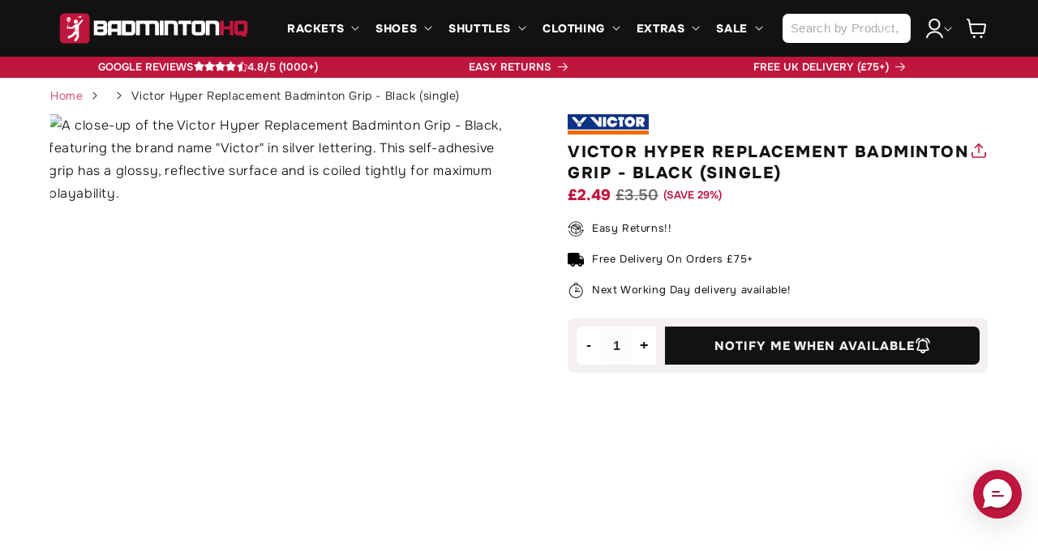

--- FILE ---
content_type: text/html; charset=utf-8
request_url: https://sapi.negate.io/script
body_size: -360
content:
nsm4I1O8n0UjErPR0PEzRuKvyAxIeoFBO/ZS1yEvFmiXkJh+sxujIFymxM+wBCjW8tI1rFvfeX0voSWw7iNNYYI=

--- FILE ---
content_type: text/css
request_url: https://badmintonhq.co.uk/cdn/shop/t/103/assets/xcloud-custom-styles.css?v=55077089178811137541763478892
body_size: 1137
content:
.quick-add__submit{display:none;border-radius:0 0 calc(var(--buttons-radius) * 2) calc(var(--buttons-radius) * 2)}.quick-add__submit:after,.quick-add__submit:hover:after{box-shadow:none!important}.cloud-search-filters-link-text:after{content:" and sort"}@media (max-width:736px){.cloud-search-page-controls__filters-container{border:2px solid #000;border-radius:10px;width:100%;padding:10px 20px!important}.cloud-search-page-controls__filters-container>.cloud-search-page-controls__filters-link,.cloud-search-page-controls__filters-container>div{margin:0;padding:0 25px;font-weight:700;text-transform:uppercase}.cloud-search-page-controls--with-margins{margin:20px 10px 26px}a.cloud-search-page-controls__filters-link{display:block;width:100%}}@media (min-width:737px){.card-wrapper.product-card-wrapper:hover .quick-add__submit{display:block}}.cloud-search-filters-pane__heading{background:rgb(var(--color-button));color:rgb(var(--color-button-text));margin:0;padding:15px 20px;text-transform:uppercase;font-size:16px}.cloud-search-filters-pane__close{box-shadow:0 2px 3px #0006;border-radius:7px}.cloud-search-filters-pane .cloud-search-filter{padding:13px 24px;border-bottom:1px solid #ddd}.cloud-search-filters-column .cloud-search-filter{margin-bottom:0!important}.cloud-search-filters-column .cloud-search-filter__name{font-size:15px;margin:0;padding:0}.cloud-search-filter-value input[type=checkbox],.cloud-search-filter-value input[type=radio],.cloud-search-text-field{border-color:#000}.cloud-search-filters-pane .cloud-search-filter__values{margin:15px 0}.cloud-search-filters-pane{padding-bottom:60px}.cloud-search-filters-pane .cloud-search-filter[data-filter-name="Sort by"]{border-bottom:none}.cloud-search-filters-pane .cloud-search-filter[data-filter-name="Sort by"] .cloud-search-filter__name{margin-bottom:15px}.cloud-search-filter-value--selected input[type=radio],.cloud-search-filter-value--selected:hover input[type=radio]{box-shadow:inset 0 0 0 5px rgb(var(--color-button))}#main-collection-filters{display:none!important}.cloud-search-filter-value--selected input[type=checkbox],.cloud-search-filter-value--selected:hover input[type=checkbox]{background-color:rgb(var(--color-button));border-color:rgb(var(--color-button));color:#fff}@media (min-width:737px){.cloud-search-page-controls .cloud-search-filter__name{text-transform:uppercase;font-size:13px;font-weight:700;background:#fff;border:2px solid #000;border-radius:7px;padding:4px 9px}.cloud-search-filters-horizontal .cloud-search-page-controls__filters-container{padding:0 3em;max-width:100vw!important;margin:0 auto}.cloud-search-page-controls .cloud-search-page-controls__filters{width:100%}.cloud-search-page-controls .cloud-search-page-controls__filters .cloud-search-filter{padding:4px}.cloud-search-page-controls--with-margins{margin:20px 0 0}div[data-filter-name="Sort by"] .cloud-search-filter__name{background:#e9e5e5;border-color:#e9e5e5}div[data-filter-name="Sort by"]{margin-left:auto}.cloud-search-filter-values-container.cloud-search-filter{border-radius:10px;border:2px solid #000;box-shadow:1px 3px 6px #0009;margin-top:-8px!important}.cloud-search-filter-value input[type=checkbox],.cloud-search-filter-value input[type=radio]{border-width:1px}.cloud-search-page-controls .cloud-search-filter--active .cloud-search-filter__name,.cloud-search-page-controls .cloud-search-filter--open .cloud-search-filter__name{background:rgb(var(--color-button));color:rgb(var(--color-button-text));border-color:rgb(var(--color-button))}}.cloud-search-page-controls__applied-filters{display:none}.instant-search-menu .header-right{color:#000;font-weight:700;text-align:left;border-bottom:2px solid #000;padding-bottom:5px}.results-block div:not(.header-right){display:grid;grid-template-columns:1fr 1fr;column-gap:20px;row-gap:0px}.results-block.block-categories div:not(.header-right),.results-block.block-pages div:not(.header-right){grid-template-columns:1fr!important}.cloud-search-results .cs-item{display:grid;grid-template-columns:70px 1fr}.results-block.block-categories div:not(.header-right) .cs-item,.results-block.block-pages div:not(.header-right) .cs-item{grid-template-columns:1fr!important}.cs-item-details{display:flex!important;flex-direction:column;flex-wrap:nowrap;flex-flow:column-reverse;padding:6px}.cs-price-block{margin:6px 0 0!important;display:flex!important;align-content:center;justify-content:flex-start;gap:5px!important}.cloud-search-results .cs-item .price{display:flex!important}.cloud-search-results .see-more-results a,.cloud-search-results .see-more-results a:hover{background:rgb(var(--color-button));color:rgb(var(--color-button-text));margin-bottom:30px!important}@media (max-width:768px){.cloud-search-mobile{background:rgb(var(--color-button));color:rgb(var(--color-button-text))}.cloud-search-mobile .cloud-search-mobile__cancel,.cloud-search-mobile .cloud-search-mobile__cancel:hover{color:rgb(var(--color-button-text));text-transform:uppercase;font-size:13px}.cloud-search-mobile .cloud-search-mobile__input input[type=search],.cloud-search-mobile .cloud-search-mobile__input input[type=search]:focus{background:#fff;border-radius:10px}.cloud-search-results--single-panel .cs-item{align-items:center!important;grid-template-columns:1fr!important}.cs-product-link.cs-item-title{line-height:1.2!important}.cloud-search-results--mobile .cs-item .cs-item-title,.cloud-search-results--mobile .cs-item .price{font-size:12px!important}.cloud-search-results--mobile .list-image{margin-bottom:15px!important;height:160px!important}.cloud-search-results--mobile .list-image img{height:100%!important;width:100%!important;object-fit:contain!important;max-width:2000px!important;max-height:2000px!important}.cloud-search-results--mobile .cs-item{padding:18px 0 0!important}.cloud-search-filters-pane{padding-bottom:0}}@media (min-width:768px){.results-block div:not(.header-right){grid-template-columns:1fr 1fr 1fr 1fr}#cloud-search-results{transform:none!important;width:95vw!important;top:55px!important;left:2.5vw!important;border-radius:10px!important}.cloud-search-results--single-panel .cs-item{padding:10px 0 5px!important}.cloud-search-results .cs-item .cs-item-title,.cloud-search-results .cs-item .price{line-height:1.2!important;font-size:12px!important}}#cloud-search-filter-values-colour_filter .cloud-search-filter__values label .cloud-search-filter-value__name,#cloud-search-filter-values-colour_filter .cloud-search-filter__values label .cloud-search-filter-value__count,.cloud-search-filter[data-filter-name=Colour] .cloud-search-filter-value__name,.cloud-search-filter[data-filter-name=Colour] .cloud-search-filter-value__count{display:none}#cloud-search-filter-values-colour_filter .cloud-search-filter__values,.cloud-search-filter[data-filter-name=Colour] .cloud-search-filter__values{display:flex;flex-wrap:wrap;justify-content:flex-start;align-items:flex-start}#cloud-search-filter-values-colour_filter .cloud-search-filter-value+.cloud-search-filter-value,.cloud-search-filter[data-filter-name=Colour] label.cloud-search-filter-value{margin-top:0}#cloud-search-filter-values-colour_filter .cloud-search-filter-value input[type=checkbox],.cloud-search-filter[data-filter-name=Colour] input[type=checkbox]{width:30px;height:30px;border-radius:50%;margin:0 3px 8px 0}div[data-filter-name=Colour] .cloud-search-filter-value input[type=checkbox]{border-width:0px!important}div[data-filter-name=Colour] .cloud-search-filter-value--selected.cloud-search-filter-value input[type=checkbox]{border-width:3px!important;box-shadow:1px 1px #000;transform:scale(.9)}.cloud-search-page-controls .cloud-search-page-controls__filters .cloud-search-clear-filters{flex:0 0 100%;font-weight:700}.cloud-search-filter .cloud-search-filters-apply{text-transform:uppercase;font-size:13px;border-radius:7px 7px 0 0;margin:0}div[data-filter-name=Colour] label[data-filter-value=Black] input[type=checkbox]{background:#000!important;border-color:#000!important}div[data-filter-name=Colour] label[data-filter-value=Blue] input[type=checkbox]{background:#00f!important;border-color:#000!important}div[data-filter-name=Colour] label[data-filter-value=Bronze] input[type=checkbox]{background:#a46628!important;border-color:#000!important}div[data-filter-name=Colour] label[data-filter-value=Brown] input[type=checkbox]{background:#964b00!important;border-color:#000!important}div[data-filter-name=Colour] label[data-filter-value=Chrome] input[type=checkbox]{background:url(https://sfycdn.speedsize.com/8140516e-7833-475e-b70f-6e943a98adee/cdn.shopify.com/s/files/1/0649/0800/1452/files/Screenshot_2025-11-17_at_14.44.14.png) center center!important}div[data-filter-name=Colour] label[data-filter-value=Gold] input[type=checkbox]{background:#e5c100!important;border-color:#000!important}div[data-filter-name=Colour] label[data-filter-value=Green] input[type=checkbox]{background:#0f0!important;border-color:#000!important}div[data-filter-name=Colour] label[data-filter-value=Grey] input[type=checkbox]{background:#b1b0b0!important;border-color:#000!important}div[data-filter-name=Colour] label[data-filter-value=Multi-Coloured] input[type=checkbox]{background:url(https://sfycdn.speedsize.com/8140516e-7833-475e-b70f-6e943a98adee/cdn.shopify.com/s/files/1/0649/0800/1452/files/multi-coloured.png) center center!important}div[data-filter-name=Colour] label[data-filter-value=Neochrome] input[type=checkbox]{background:url(https://sfycdn.speedsize.com/8140516e-7833-475e-b70f-6e943a98adee/cdn.shopify.com/s/files/1/0649/0800/1452/files/neochrome.png) center center!important}div[data-filter-name=Colour] label[data-filter-value=Pink] input[type=checkbox]{background:pink!important;border-color:#000!important}div[data-filter-name=Colour] label[data-filter-value=Purple] input[type=checkbox]{background:#bc16e1!important;border-color:#000!important}div[data-filter-name=Colour] label[data-filter-value=Red] input[type=checkbox]{background:red!important;border-color:#000!important}div[data-filter-name=Colour] label[data-filter-value=Teal] input[type=checkbox]{background:#43e8d8!important;border-color:#000!important}div[data-filter-name=Colour] label[data-filter-value=Silver] input[type=checkbox]{background:silver!important;border-color:#000!important}div[data-filter-name=Colour] label[data-filter-value=White] input[type=checkbox]{background:#fff!important;border-color:#000!important;border-width:1px!important}div[data-filter-name=Colour] label[data-filter-value=Yellow] input[type=checkbox]{background:#ffff19!important;border-color:#000!important}div[data-filter-name=Colour] label[data-filter-value=Orange] input[type=checkbox]{background:orange!important;border-color:#000!important}
/*# sourceMappingURL=/cdn/shop/t/103/assets/xcloud-custom-styles.css.map?v=55077089178811137541763478892 */


--- FILE ---
content_type: text/css
request_url: https://badmintonhq.co.uk/cdn/shop/t/103/assets/sp-main.css?v=63233838182561115071755083438
body_size: 1927
content:
*,:after,:before{--tw-border-spacing-x:0;--tw-border-spacing-y:0;--tw-translate-x:0;--tw-translate-y:0;--tw-rotate:0;--tw-skew-x:0;--tw-skew-y:0;--tw-scale-x:1;--tw-scale-y:1;--tw-pan-x: ;--tw-pan-y: ;--tw-pinch-zoom: ;--tw-scroll-snap-strictness:proximity;--tw-gradient-from-position: ;--tw-gradient-via-position: ;--tw-gradient-to-position: ;--tw-ordinal: ;--tw-slashed-zero: ;--tw-numeric-figure: ;--tw-numeric-spacing: ;--tw-numeric-fraction: ;--tw-ring-inset: ;--tw-ring-offset-width:0px;--tw-ring-offset-color:#fff;--tw-ring-color:rgba(59,130,246,.5);--tw-ring-offset-shadow:0 0 #0000;--tw-ring-shadow:0 0 #0000;--tw-shadow:0 0 #0000;--tw-shadow-colored:0 0 #0000;--tw-blur: ;--tw-brightness: ;--tw-contrast: ;--tw-grayscale: ;--tw-hue-rotate: ;--tw-invert: ;--tw-saturate: ;--tw-sepia: ;--tw-drop-shadow: ;--tw-backdrop-blur: ;--tw-backdrop-brightness: ;--tw-backdrop-contrast: ;--tw-backdrop-grayscale: ;--tw-backdrop-hue-rotate: ;--tw-backdrop-invert: ;--tw-backdrop-opacity: ;--tw-backdrop-saturate: ;--tw-backdrop-sepia: }::backdrop{--tw-border-spacing-x:0;--tw-border-spacing-y:0;--tw-translate-x:0;--tw-translate-y:0;--tw-rotate:0;--tw-skew-x:0;--tw-skew-y:0;--tw-scale-x:1;--tw-scale-y:1;--tw-pan-x: ;--tw-pan-y: ;--tw-pinch-zoom: ;--tw-scroll-snap-strictness:proximity;--tw-gradient-from-position: ;--tw-gradient-via-position: ;--tw-gradient-to-position: ;--tw-ordinal: ;--tw-slashed-zero: ;--tw-numeric-figure: ;--tw-numeric-spacing: ;--tw-numeric-fraction: ;--tw-ring-inset: ;--tw-ring-offset-width:0px;--tw-ring-offset-color:#fff;--tw-ring-color:rgba(59,130,246,.5);--tw-ring-offset-shadow:0 0 #0000;--tw-ring-shadow:0 0 #0000;--tw-shadow:0 0 #0000;--tw-shadow-colored:0 0 #0000;--tw-blur: ;--tw-brightness: ;--tw-contrast: ;--tw-grayscale: ;--tw-hue-rotate: ;--tw-invert: ;--tw-saturate: ;--tw-sepia: ;--tw-drop-shadow: ;--tw-backdrop-blur: ;--tw-backdrop-brightness: ;--tw-backdrop-contrast: ;--tw-backdrop-grayscale: ;--tw-backdrop-hue-rotate: ;--tw-backdrop-invert: ;--tw-backdrop-opacity: ;--tw-backdrop-saturate: ;--tw-backdrop-sepia: }.tw-pointer-events-none{pointer-events:none}.tw-fixed{position:fixed}.tw-absolute{position:absolute}.tw-relative{position:relative}.tw-sticky{position:sticky}.\!tw-bottom-full{bottom:100%!important}.tw-bottom-0{bottom:0}.tw-left-0{left:0}.tw-left-1\/2{left:50%}.tw-right-0{right:0}.tw-top-0{top:0}.tw-z-50{z-index:50}.tw-z-\[5\]{z-index:5}.tw-row-span-3{grid-row:span 3/span 3}.tw-m-0{margin:0}.tw-mx-4{margin-left:1rem;margin-right:1rem}.tw-mx-auto{margin-left:auto;margin-right:auto}.tw-my-4{margin-bottom:1rem;margin-top:1rem}.\!tw-mb-0{margin-bottom:0!important}.\!tw-mb-3{margin-bottom:.75rem!important}.\!tw-mb-4{margin-bottom:1rem!important}.\!tw-mt-7{margin-top:1.75rem!important}.tw-mb-0{margin-bottom:0}.tw-mb-14{margin-bottom:3.5rem}.tw-mb-2{margin-bottom:.5rem}.tw-mb-4{margin-bottom:1rem}.tw-mb-8{margin-bottom:2rem}.tw-mb-\[6px\]{margin-bottom:6px}.tw-ml-\[-2rem\]{margin-left:-2rem}.tw-ml-\[6px\]{margin-left:6px}.tw-mr-2{margin-right:.5rem}.tw-mr-3{margin-right:.75rem}.tw-mt-16{margin-top:4rem}.tw-mt-2{margin-top:.5rem}.tw-mt-6{margin-top:1.5rem}.tw-mt-8{margin-top:2rem}.tw-mt-\[-2px\]{margin-top:-2px}.tw-mt-\[0\.1rem\]{margin-top:.1rem}.tw-mt-\[20px\]{margin-top:20px}.tw-block{display:block}.tw-inline{display:inline}.\!tw-flex{display:flex!important}.tw-flex{display:flex}.tw-grid{display:grid}.\!tw-hidden{display:none!important}.tw-hidden{display:none}.tw-h-16{height:4rem}.tw-h-\[136px\]{height:136px}.tw-h-\[14px\]{height:14px}.tw-h-full{height:100%}.\!tw-max-h-\[50px\]{max-height:50px!important}.tw-max-h-\[300px\]{max-height:300px}.tw-min-h-\[16px\]{min-height:16px}.tw-min-h-\[51px\]{min-height:51px}.\!tw-w-full{width:100%!important}.tw-w-16{width:4rem}.tw-w-\[10rem\]{width:10rem}.tw-w-\[136px\]{width:136px}.tw-w-\[14px\]{width:14px}.tw-w-\[30px\]{width:30px}.tw-w-fit{width:-moz-fit-content;width:fit-content}.tw-w-full{width:100%}.\!tw-max-w-\[100\%\]{max-width:100%!important}.-tw-translate-x-1\/2{--tw-translate-x:-50%}.-tw-translate-x-1\/2,.tw-rotate-180{transform:translate(var(--tw-translate-x),var(--tw-translate-y)) rotate(var(--tw-rotate)) skewX(var(--tw-skew-x)) skewY(var(--tw-skew-y)) scaleX(var(--tw-scale-x)) scaleY(var(--tw-scale-y))}.tw-rotate-180{--tw-rotate:180deg}.tw-transform{transform:translate(var(--tw-translate-x),var(--tw-translate-y)) rotate(var(--tw-rotate)) skewX(var(--tw-skew-x)) skewY(var(--tw-skew-y)) scaleX(var(--tw-scale-x)) scaleY(var(--tw-scale-y))}.tw-cursor-pointer{cursor:pointer}.\!tw-grid-cols-1{grid-template-columns:repeat(1,minmax(0,1fr))!important}.tw-grid-cols-3{grid-template-columns:repeat(3,minmax(0,1fr))}.\!tw-grid-rows-4{grid-template-rows:repeat(4,minmax(0,1fr))!important}.tw-flex-row-reverse{flex-direction:row-reverse}.tw-flex-col{flex-direction:column}.tw-flex-wrap{flex-wrap:wrap}.tw-items-start{align-items:flex-start}.\!tw-items-end{align-items:flex-end!important}.tw-items-end{align-items:flex-end}.tw-items-center{align-items:center}.tw-justify-end{justify-content:flex-end}.tw-justify-center{justify-content:center}.\!tw-justify-between{justify-content:space-between!important}.tw-justify-between{justify-content:space-between}.tw-gap-1{gap:.25rem}.tw-gap-2{gap:.5rem}.tw-gap-3{gap:.75rem}.tw-gap-4{gap:1rem}.tw-gap-5{gap:1.25rem}.tw-gap-9{gap:2.25rem}.tw-gap-\[1rem\]{gap:1rem}.tw-space-x-8>:not([hidden])~:not([hidden]){--tw-space-x-reverse:0;margin-left:calc(2rem*(1 - var(--tw-space-x-reverse)));margin-right:calc(2rem*var(--tw-space-x-reverse))}.tw-justify-self-start{justify-self:start}.tw-overflow-hidden{overflow:hidden}.tw-overflow-clip{overflow:clip}.tw-overflow-y-scroll{overflow-y:scroll}.tw-text-nowrap{text-wrap:nowrap}.\!tw-rounded-\[7px\]{border-radius:7px!important}.tw-rounded{border-radius:var(--buttons-radius)}.tw-rounded-\[4px\]{border-radius:4px}.tw-rounded-\[50rem\]{border-radius:50rem}.tw-rounded-\[7px\]{border-radius:7px}.tw-rounded-lg{border-radius:calc(var(--buttons-radius)*2)}.\!tw-rounded-br-\[7px\]{border-bottom-right-radius:7px!important}.\!tw-rounded-tr-\[7px\]{border-top-right-radius:7px!important}.\!tw-border-0{border-width:0!important}.tw-border-0{border-width:0}.tw-border-\[1px\]{border-width:1px}.\!tw-border-l-0{border-left-width:0!important}.tw-border-b-\[1px\]{border-bottom-width:1px}.tw-border-solid{border-style:solid}.tw-border-black{--tw-border-opacity:1;border-color:rgb(0 0 0/var(--tw-border-opacity))}.tw-border-button-second{--tw-border-opacity:1;border-color:rgb(72 198 18/var(--tw-border-opacity))}.\!tw-bg-\[\#BE163D\]{--tw-bg-opacity:1!important;background-color:rgb(190 22 61/var(--tw-bg-opacity))!important}.\!tw-bg-\[\#bf163d\]{--tw-bg-opacity:1!important;background-color:rgb(191 22 61/var(--tw-bg-opacity))!important}.\!tw-bg-button-second{--tw-bg-opacity:1!important;background-color:rgb(72 198 18/var(--tw-bg-opacity))!important}.\!tw-bg-transparent{background-color:transparent!important}.tw-bg-\[\#F5F0F0\]{--tw-bg-opacity:1;background-color:rgb(245 240 240/var(--tw-bg-opacity))}.tw-bg-\[\#be163d\]{--tw-bg-opacity:1;background-color:rgb(190 22 61/var(--tw-bg-opacity))}.tw-bg-background-second{--tw-bg-opacity:1;background-color:rgb(245 240 240/var(--tw-bg-opacity))}.tw-bg-black{--tw-bg-opacity:1;background-color:rgb(0 0 0/var(--tw-bg-opacity))}.tw-bg-theme-accent{background-color:var(--color-theme-accent)}.tw-bg-white{--tw-bg-opacity:1;background-color:rgb(255 255 255/var(--tw-bg-opacity))}.tw-bg-\[\#595959\]{--tw-bg-opacity:1;background-color:rgb(89 89 89/var(--tw-bg-opacity))}.tw-fill-current{fill:currentColor}.\!tw-p-\[0\.6rem\]{padding:.6rem!important}.tw-p-0{padding:0}.tw-p-\[10px\]{padding:10px}.\!tw-p-\[10px\]{padding:10px!important}.\!tw-p-\[6px\]{padding:6px!important}.\!tw-px-0{padding-left:0!important;padding-right:0!important}.tw-px-0{padding-left:0;padding-right:0}.tw-px-2{padding-left:.5rem;padding-right:.5rem}.tw-px-4{padding-left:1rem;padding-right:1rem}.tw-px-7{padding-left:1.75rem;padding-right:1.75rem}.tw-px-8{padding-left:2rem;padding-right:2rem}.tw-px-\[0\.3rem\]{padding-left:.3rem;padding-right:.3rem}.tw-px-\[1rem\]{padding-left:1rem;padding-right:1rem}.tw-py-2{padding-bottom:.5rem;padding-top:.5rem}.tw-py-4{padding-bottom:1rem;padding-top:1rem}.tw-py-6{padding-bottom:1.5rem;padding-top:1.5rem}.tw-py-\[0\.4rem\]{padding-bottom:.4rem;padding-top:.4rem}.\!tw-pb-0{padding-bottom:0!important}.\!tw-pb-\[48px\]{padding-bottom:48px!important}.\!tw-pr-\[0\.8rem\]{padding-right:.8rem!important}.\!tw-pt-0{padding-top:0!important}.\!tw-pt-12{padding-top:3rem!important}.tw-pb-4{padding-bottom:1rem}.tw-pb-\[15px\]{padding-bottom:15px}.tw-pl-6{padding-left:1.5rem}.\!tw-text-center{text-align:center!important}.tw-text-center{text-align:center}.\!tw-text-\[10px\]{font-size:10px!important}.\!tw-text-\[16px\]{font-size:16px!important}.\!tw-text-\[18px\],.\!tw-text-lg{font-size:18px!important}.tw-text-\[1\.4rem\]{font-size:1.4rem}.tw-text-\[12px\]{font-size:12px}.tw-text-\[13px\]{font-size:13px}.tw-text-\[6px\]{font-size:6px}.tw-text-lg{font-size:18px}.tw-text-sm{font-size:12px}.tw-text-xl{font-size:20px}.\!tw-font-normal{font-weight:400!important}.tw-font-bold{font-weight:700}.tw-font-extrabold{font-weight:800}.tw-font-light{font-weight:300}.tw-font-normal{font-weight:400}.tw-uppercase{text-transform:uppercase}.tw-capitalize{text-transform:capitalize}.tw-leading-none{line-height:1}.\!tw-tracking-normal{letter-spacing:0!important}.\!tw-text-white{--tw-text-opacity:1!important;color:rgb(255 255 255/var(--tw-text-opacity))!important}.tw-text-\[\#BD173C\]{--tw-text-opacity:1;color:rgb(189 23 60/var(--tw-text-opacity))}.tw-text-black{--tw-text-opacity:1;color:rgb(0 0 0/var(--tw-text-opacity))}.tw-text-theme-accent{color:var(--color-theme-accent)}.tw-text-white{--tw-text-opacity:1;color:rgb(255 255 255/var(--tw-text-opacity))}.tw-underline{text-decoration-line:underline}.tw-no-underline{text-decoration-line:none}.\!tw-outline{outline-style:solid!important}.tw-outline{outline-style:solid}.\!tw-outline-2{outline-width:2px!important}.tw-outline-2{outline-width:2px}.\!tw-outline-\[\#48c612\]{outline-color:#48c612!important}.tw-outline-\[\#48c612\]{outline-color:#48c612}.tw-transition-all{transition-duration:.15s;transition-property:all;transition-timing-function:cubic-bezier(.4,0,.2,1)}.tw-transition-transform{transition-duration:.15s;transition-property:transform;transition-timing-function:cubic-bezier(.4,0,.2,1)}.hover\:tw-scale-125:hover{--tw-scale-x:1.25;--tw-scale-y:1.25;transform:translate(var(--tw-translate-x),var(--tw-translate-y)) rotate(var(--tw-rotate)) skewX(var(--tw-skew-x)) skewY(var(--tw-skew-y)) scaleX(var(--tw-scale-x)) scaleY(var(--tw-scale-y))}.hover\:\!tw-bg-\[\#3c6d2b\]:hover{--tw-bg-opacity:1!important;background-color:rgb(60 109 43/var(--tw-bg-opacity))!important}.hover\:\!tw-bg-\[\#89132e\]:hover{--tw-bg-opacity:1!important;background-color:rgb(137 19 46/var(--tw-bg-opacity))!important}.hover\:tw-bg-\[\#\#3b3b3b\]:hover{background-color:##3b3b3b}.hover\:tw-bg-\[\#3b3b3b\]:hover{--tw-bg-opacity:1;background-color:rgb(59 59 59/var(--tw-bg-opacity))}.hover\:\!tw-text-\[\#be163d\]:hover{--tw-text-opacity:1!important;color:rgb(190 22 61/var(--tw-text-opacity))!important}.hover\:tw-text-\[\#BE163D\]:hover{--tw-text-opacity:1;color:rgb(190 22 61/var(--tw-text-opacity))}.hover\:\!tw-no-underline:hover{text-decoration-line:none!important}.hover\:tw-opacity-70:hover{opacity:.7}.tw-group:hover .group-hover\:tw-no-underline{text-decoration-line:none}@media (min-width:768px){.md\:tw-ml-\[0\]{margin-left:0}.md\:tw-mr-4{margin-right:1rem}.md\:tw-mt-16{margin-top:4rem}.md\:\!tw-block{display:block!important}.md\:tw-block{display:block}.md\:tw-inline{display:inline}.md\:tw-flex{display:flex}.md\:\!tw-hidden{display:none!important}.md\:tw-hidden{display:none}.md\:tw-w-auto{width:auto}.md\:tw-min-w-\[250px\]{min-width:250px}.md\:tw-max-w-\[60\%\]{max-width:60%}.md\:tw-flex-nowrap{flex-wrap:nowrap}.md\:tw-justify-end{justify-content:flex-end}.md\:tw-text-left{text-align:left}.md\:\!tw-text-\[20px\]{font-size:20px!important}.md\:tw-text-\[12px\]{font-size:12px}.md\:tw-text-lg{font-size:18px}}@media (min-width:990px){.lg\:tw-left-\[10px\]{left:10px}.lg\:tw-top-\[10px\]{top:10px}.lg\:tw-z-\[1\]{z-index:1}.lg\:\!tw-ml-0{margin-left:0!important}.lg\:tw-mr-10{margin-right:2.5rem}.lg\:tw-block{display:block}.lg\:tw-flex{display:flex}.lg\:tw-hidden{display:none}.lg\:tw-max-h-\[200px\]{max-height:200px}.lg\:tw-min-h-\[58px\]{min-height:58px}.lg\:tw-w-\[calc\(100\%-20px\)\]{width:calc(100% - 20px)}.lg\:tw-w-fit{width:-moz-fit-content;width:fit-content}.lg\:tw-max-w-\[95vw\]{max-width:95vw}.lg\:tw-flex-row{flex-direction:row}.lg\:tw-justify-between{justify-content:space-between}.lg\:tw-gap-\[2\.6rem\]{gap:2.6rem}.lg\:tw-gap-y-24{row-gap:6rem}.lg\:tw-bg-white{--tw-bg-opacity:1;background-color:rgb(255 255 255/var(--tw-bg-opacity))}.lg\:tw-bg-transparent{background-color:transparent}.lg\:tw-px-0{padding-left:0;padding-right:0}.lg\:tw-px-\[0\.5rem\]{padding-left:.5rem;padding-right:.5rem}.lg\:tw-px-\[3rem\]{padding-left:3rem;padding-right:3rem}.lg\:\!tw-pb-0{padding-bottom:0!important}.lg\:\!tw-pb-\[1\.6rem\]{padding-bottom:1.6rem!important}.lg\:tw-pr-6{padding-right:1.5rem}.lg\:\!tw-pr-6{padding-right:1.5rem!important}.lg\:tw-text-\[14px\]{font-size:14px}.lg\:tw-text-\[15px\]{font-size:15px}.lg\:tw-text-\[8px\]{font-size:8px}}
strong{font-weight:bold;}.rte table tr:nth-child(even) td, .rte table tr th {border: 1px solid #e4e0e0 !important;background: #f7f7f7;border-left: none !important;border-right: none !important;} .rte table tr th {background: #f4f0f0;border-top:none!important;} .rte table tr td, .rte table tr td{line-height:1.1;padding: 0.6em 0;}

--- FILE ---
content_type: text/css
request_url: https://cdn.shopify.com/extensions/3c641936-8896-4835-b6c9-711c47751970/product-page-banners-1/assets/product-page-banner.css
body_size: -440
content:
#product-pages-banners {
    width:100%;
}

.pretty-banner-text-div {
    margin: 0px 10px;
    text-align: center;
}

.pretty-banner-div {
    display:flex;
    border-radius: 22px;
    display: flex;
    justify-content: space-between;
    max-width: 100%;
    padding: 8px 12px;
    align-items: center;
    margin-bottom:10px;
}

.pretty-banner-img-div {
    flex:none;
    height:50px;
    width:50px;
}

.pretty-banner-img {
    width:100%;
    height:100%;
}

.pretty-banner-title {
    text-align: center;
    line-height: 1;
    font-size:18px;
    font-weight:bold;
    color:white;
    margin:0px 0px;
    margin-bottom: 2px;
}

.pretty-banner-subtitle {
    text-align: center;
    line-height: 1.1;
    font-size:16px;
    color:white;
    margin: 0px 0px;
}

.pretty-banner-subtitle a {
    color: unset;
    margin: unset;
    padding: unset;
}

.pretty-banner-subtitle p {
    color: unset;
    margin: unset;
    padding: unset;
    line-height: inherit;
}

.pretty-banner-subtitle strong {
    color: unset;
    margin: unset;
    padding: unset;
}

.pretty-banner-subtitle em {
    color: unset;
    margin: unset;
    padding: unset;
}

--- FILE ---
content_type: text/css
request_url: https://badmintonhq.co.uk/cdn/shop/t/103/assets/component-card.css?v=162441379816596288801758633944
body_size: 1819
content:
.card-wrapper{color:inherit;height:100%;position:relative;text-decoration:none}.card{text-decoration:none;text-align:var(--text-alignment)}.card:not(.ratio){display:flex;flex-direction:column;height:100%}.card.card--horizontal{--text-alignment: left;--image-padding: 0rem;flex-direction:row;align-items:flex-start;gap:1.5rem}.card--horizontal.ratio:before{padding-bottom:0}.card--card.card--horizontal{padding:1.2rem}.card--card.card--horizontal.card--text{column-gap:0}.card--card{height:100%}.card--card,.card--standard .card__inner{position:relative;box-sizing:border-box;border-radius:var(--border-radius);border:var(--border-width) solid rgba(var(--color-foreground),var(--border-opacity));padding:6px 2px 0}.card--card:after,.card--standard .card__inner:after{content:"";position:absolute;z-index:-1;width:calc(var(--border-width) * 2 + 100%);height:calc(var(--border-width) * 2 + 100%);top:calc(var(--border-width) * -1);left:calc(var(--border-width) * -1);border-radius:var(--border-radius);box-shadow:var(--shadow-horizontal-offset) var(--shadow-vertical-offset) var(--shadow-blur-radius) rgba(var(--color-shadow),var(--shadow-opacity))}.card--card.gradient,.card__inner.gradient{transform:perspective(0)}.card__inner.color-background-1{background:transparent}.card .card__inner .card__media{overflow:hidden;z-index:0;border-radius:calc(var(--border-radius) - var(--border-width) - var(--image-padding))}.product-grid .card .card__inner .card__media{margin-top:15px}@media screen and (min-width: 990px){.collection-list-wrapper .collection-list__item:nth-of-type(1) .card__inner,.collection-list-wrapper .collection-list__item:nth-of-type(1):nth-of-type(1) .card__inner .card__media{border-top-left-radius:var(--buttons-radius)}.collection-list-wrapper .collection-list__item:nth-of-type(4) .card__inner,.collection-list-wrapper .collection-list__item:nth-of-type(4) .card__inner .card__media{border-top-right-radius:var(--buttons-radius)}.collection-list-wrapper .collection-list__item:nth-of-type(13) .card__inner,.collection-list-wrapper .collection-list__item:nth-of-type(13) .card__inner .card__media{border-bottom-left-radius:var(--buttons-radius)}.collection-list-wrapper .collection-list__item:nth-of-type(16) .card__inner,.collection-list-wrapper .collection-list__item:nth-of-type(16) .card__inner .card__media{border-bottom-right-radius:var(--buttons-radius)}}.card--card .card__inner .card__media{border-bottom-right-radius:0;border-bottom-left-radius:0}.card--standard.card--text{background-color:transparent}.card-information{text-align:var(--text-alignment)}.card__media,.card .media{bottom:0;position:absolute;top:0}.card .media{width:100%}.card__media{margin:var(--image-padding);width:calc(100% - 2 * var(--image-padding))}.card--standard .card__media{margin:0}.card__inner{width:100%}.card--media .card__inner .card__content{padding:calc(var(--image-padding) + 1rem)}.card__content{display:grid;grid-template-rows:minmax(0,1fr) max-content minmax(0,1fr);padding:1rem;width:100%;flex-grow:1}.card__content--auto-margins{grid-template-rows:minmax(0,auto) max-content minmax(0,auto)}.card__information{grid-row-start:2;padding:1.3rem 1rem}.card:not(.ratio)>.card__content{grid-template-rows:max-content minmax(0,1fr) max-content auto}.card-information .card__information-volume-pricing-note{margin-top:.6rem;line-height:calc(.5 + .4 / var(--font-body-scale));color:rgba(var(--color-foreground),.75)}@media screen and (min-width: 750px){.card__information{padding-top:1.5rem;padding-bottom:1.2rem}}.card__badge{align-self:flex-end;grid-row-start:3;justify-self:flex-start}.card__badge.top{align-self:flex-start;grid-row-start:1}.card__badge.right{justify-self:flex-end}.card:not(.card--horizontal)>.card__content>.card__badge{margin:1.3rem}.card__media .media img{height:100%;object-fit:contain;object-position:center center;width:100%}.card__inner:not(.ratio)>.card__content{height:100%}.card__heading{margin-top:0;margin-bottom:0}.card__heading:last-child{margin-bottom:0}.card--horizontal .card__heading,.card--horizontal .price__container .price-item,.card--horizontal__quick-add{font-size:calc(var(--font-heading-scale) * 1.2rem)}.card--horizontal .card-information>*:not(.visually-hidden:first-child)+*:not(.rating):not(.card__information-volume-pricing-note){margin-top:0}.card--horizontal__quick-add:before{box-shadow:none}@media only screen and (min-width: 750px){.card--horizontal .card__heading,.card--horizontal .price__container .price-item,.card--horizontal__quick-add{font-size:calc(var(--font-heading-scale) * 1.3rem)}}.card--card.card--media>.card__content{margin-top:calc(0rem - var(--image-padding))}.card--standard.card--text a:after,.card--card .card__heading a:after{bottom:calc(var(--border-width) * -1);left:calc(var(--border-width) * -1);right:calc(var(--border-width) * -1);top:calc(var(--border-width) * -1)}.card__heading a:after{bottom:0;content:"";left:0;position:absolute;right:0;top:0;z-index:-1}.card__heading a:after{outline-offset:.3rem}.card__heading a:focus:after{box-shadow:0 0 0 .3rem rgb(var(--color-background)),0 0 .5rem .4rem rgba(var(--color-foreground),.3);outline:.2rem solid rgba(var(--color-foreground),.5)}.card__heading a:focus-visible:after{box-shadow:0 0 0 .3rem rgb(var(--color-background)),0 0 .5rem .4rem rgba(var(--color-foreground),.3);outline:.2rem solid rgba(var(--color-foreground),.5)}.card__heading a:focus:not(:focus-visible):after{box-shadow:none;outline:0}.card__heading a:focus{box-shadow:none;outline:0}@media screen and (min-width: 990px){.card .media.media--hover-effect>img:only-child,.card-wrapper .media.media--hover-effect>img:only-child{transition:transform var(--duration-long) ease}.card-wrapper:hover .media.media--hover-effect>img:first-child:not(:only-child){opacity:0}.card-wrapper:hover .media.media--hover-effect>img+img{opacity:1;transition:transform var(--duration-long) ease}.underline-links-hover:hover a{text-decoration:underline;text-underline-offset:.3rem}}.price-item.price-item--sale{font-weight:800;color:var(--color-sale)}.price__sale .price-item.price-item--regular{font-weight:600;opacity:.8;margin-left:7px}.card-wrapper.product-card-wrapper .quick-add__submit.button--secondary:before,.card-wrapper.product-card-wrapper .quick-add__submit.button--secondary:after{content:none}.card-wrapper.product-card-wrapper .quick-add__submit.button--secondary{border-top-right-radius:0;border-top-left-radius:0;border-bottom-left-radius:calc(var(--buttons-radius) * 1.7);border-bottom-right-radius:calc(var(--buttons-radius) * 1.7);opacity:0}@media screen and (min-width: 750px){.card-wrapper.product-card-wrapper .quick-add__submit.button--secondary{opacity:0;text-align:center}.card-wrapper.product-card-wrapper modal-opener .quick-add__submit.button--secondary span{margin-top:5px;display:block}.card-wrapper.product-card-wrapper:hover .quick-add__submit.button--secondary{opacity:1}.card-wrapper.product-card-wrapper:hover .quick-add__submit.button--secondary{border-top-right-radius:0;border-top-left-radius:0;border-bottom-left-radius:calc(var(--buttons-radius) * 1.7);border-bottom-right-radius:calc(var(--buttons-radius) * 1.7);display:block!important}.card-wrapper.product-card-wrapper{border:2px solid transparent;border-radius:calc(var(--buttons-radius) * 2)}.card-wrapper.product-card-wrapper:hover{border:2px solid #48c612;border-bottom-left-radius:0!important;border-bottom-right-radius:0!important}}.card--standard.card--media .card__inner .card__information,.card--standard.card--text:not(.card--horizontal)>.card__content .card__heading:not(.card__heading--placeholder),.card--standard:not(.card--horizontal)>.card__content .card__badge,.card--standard.card--text.article-card>.card__content .card__information,.card--standard>.card__content .card__caption{display:none}.card--standard:not(.card--horizontal) .placeholder-svg{height:auto;width:100%}.card--standard>.card__content{padding:0}.card--standard>.card__content .card__information{padding-left:10px;padding-right:10px}@media screen and (max-width: 750px){.price-item.price-item--sale{font-size:15px!important}.price__sale .price-item.price-item--regular{font-size:15px;margin-right:0;margin-left:4px;font-weight:800}.price-from{font-size:13px}}@media screen and (min-width: 750px){.price-from{font-size:14px}.card--standard>.card__content .card__information{padding-left:12px;padding-right:12px}}.card--card.card--media .card__inner .card__information,.card--card.card--text .card__inner,.card--card.card--media>.card__content .card__badge{display:none}.card--horizontal .card__badge,.card--horizontal.card--text .card__inner{display:none}.card--extend-height{height:100%}.card--extend-height.card--standard.card--text,.card--extend-height.card--media{display:flex;flex-direction:column}.card--extend-height.card--standard.card--text .card__inner,.card--extend-height.card--media .card__inner{flex-grow:1}.card .icon-wrap{margin-left:.8rem;white-space:nowrap;transition:transform var(--duration-short) ease;overflow:hidden}.card-information>*+*{margin-top:.5rem}.card-information{width:100%}.card-information>*{line-height:calc(1 + .4 / var(--font-body-scale));color:rgb(var(--color-foreground))}.card-information>.price{color:rgb(var(--color-foreground))}.card--horizontal .card-information>.price{color:rgba(var(--color-foreground),.75)}.card-information>.rating{margin-top:.4rem}.card-information>*:not(.visually-hidden:first-child)+*:not(.rating):not(.card__information-volume-pricing-note){margin-top:4px}.card-information .caption{letter-spacing:.07rem}.card-article-info{margin-top:1rem}.card--shape .card__content{padding-top:0}.card--shape.card--standard:not(.card--text) .card__inner{border:0;background-color:transparent;filter:drop-shadow(var(--shadow-horizontal-offset) var(--shadow-vertical-offset) var(--shadow-blur-radius) rgba(var(--color-shadow),var(--shadow-opacity)))}.card--shape.card--standard:not(.card--text) .card__inner:after{display:none}.grid__item:nth-child(2n) .shape--blob{clip-path:polygon(var(--shape--blob-2))}.grid__item:nth-child(3n) .shape--blob{clip-path:polygon(var(--shape--blob-3))}.grid__item:nth-child(4n) .shape--blob{clip-path:polygon(var(--shape--blob-4))}.grid__item:nth-child(5n) .shape--blob{clip-path:polygon(var(--shape--blob-5))}.grid__item:nth-child(7n) .shape--blob{clip-path:polygon(var(--shape--blob-6))}.grid__item:nth-child(8n) .shape--blob{clip-path:polygon(var(--shape--blob-1))}@media (prefers-reduced-motion: no-preference){.product-card-wrapper .shape--round{transition:clip-path var(--duration-long) ease}.product-card-wrapper:hover .shape--round{clip-path:ellipse(47% 47% at 50% 50%)}.product-card-wrapper .shape--blob{transition:clip-path var(--duration-long) ease-in-out}.product-card-wrapper:hover .shape--blob{clip-path:polygon(var(--shape--blob-5))}.grid__item:nth-child(2n) .product-card-wrapper:hover .shape--blob{clip-path:polygon(var(--shape--blob-6))}.grid__item:nth-child(3n) .product-card-wrapper:hover .shape--blob{clip-path:polygon(var(--shape--blob-1))}.grid__item:nth-child(4n) .product-card-wrapper:hover .shape--blob{clip-path:polygon(var(--shape--blob-2))}.grid__item:nth-child(5n) .product-card-wrapper:hover .shape--blob{clip-path:polygon(var(--shape--blob-3))}.grid__item:nth-child(7n) .product-card-wrapper:hover .shape--blob{clip-path:polygon(var(--shape--blob-4))}.grid__item:nth-child(8n) .product-card-wrapper:hover .shape--blob{clip-path:polygon(var(--shape--blob-5))}}.card__heading.h5{text-transform:uppercase;font-weight:800}.collection-list__item--grid .card--standard{position:relative}.collection-list__item--grid .card--standard .card__inner{padding:0}.collection-list__item--grid .card--standard>.card__content{position:absolute;bottom:0}.collection-list__item--grid .card--standard>.card__content .card__heading{text-decoration:none;position:relative;bottom:0;transition:.3s;text-transform:uppercase;padding:7px 10px;background-color:#00000040;display:inline-block;font-weight:700;color:#fff;width:100%;font-size:1.5rem}.collection-card-wrapper .card--standard>.card__content .card__information{padding:0}@media screen and (min-width: 840px){.collection-card-wrapper .card--standard>.card__content .card__information{padding:1.3rem 1rem}.collection-list__item--grid .card--standard>.card__content .card__heading{width:auto;border-radius:50rem}}@media screen and (min-width: 1300px){.collection-list__item--grid .card--standard>.card__content .card__heading{font-size:1.5rem}}@media screen and (min-width: 1490px){.collection-list__item--grid .card--standard>.card__content .card__heading{font-size:1.7rem}}@media screen and (max-width: 750px){.collection-list__item--grid .card--standard>.card__content .card__heading{font-size:1.1rem;letter-spacing:0!important}}.collection-list__item--grid .card--standard>.card__content .card__heading .icon-wrap{display:none}.collection-list-grid .collection-list__item:hover .card__media{background-color:#000}.collection-list-grid .collection-list__item .card__media img{transition:opacity 1s}.collection-list-grid .collection-list__item:hover .card__media img{opacity:1}.card-information .price-item.price-item--sale{font-size:1.3rem!important;font-weight:500!important}.card-information .price--on-sale .price__sale{align-items:center}.card__information .card__heading a{letter-spacing:1.3px}@media screen and (max-width: 750px){.collection-hero__text-wrapper{position:relative}.collection-description{position:revert!important}.read-more{padding-left:0!important;padding-right:0!important;right:auto!important;left:0!important}}.card-information .price__sale,.card-information .price__regular{font-size:12px}.card-information .price__sale .price-item.price-item--regular,.card-information .price-item.price-item--sale{margin-right:0!important}.card-information .product-page__badge--sale{font-size:12px}.card-information .price .product-page__badge{display:none!important}@media screen and (max-width: 590px){.card-wrapper.product-card-wrapper:hover .card--standard{opacity:1}}.available-sizes{display:none;z-index:3;position:absolute;width:100%;bottom:0;left:0;padding:5px}.available-sizes.active{display:block}.available-sizes-grid{display:flex;flex-wrap:wrap;width:100%;justify-content:center;gap:3px}.available-sizes-grid .size-option{border:var(--variant-pills-border-width) solid #fff,var(--variant-pills-border-opacity));display:inline-block;padding:4px 7px;border-radius:3px;color:rgb(var(--color-foreground));background-color:#fff;font-size:1rem;letter-spacing:0;line-height:1;text-align:center;transition:border var(--duration-short) ease;cursor:pointer;position:relative;white-space:nowrap;box-shadow:1px 1px 3px #00000080}.available-sizes-grid .size-option.size-option-disabled{border-color:rgba(var(--color-foreground),.1);color:rgba(var(--color-foreground),.6);text-decoration:line-through}.available-size-button-container{display:block;position:absolute;z-index:5;bottom:1rem;right:1rem}.available-size-button-container .available-size-button{border:var(--variant-pills-border-width) solid #fff;border-radius:3px;background-color:#fff;color:rgb(var(--color-foreground));letter-spacing:.1rem;font-size:1rem;padding:4px 7px;box-shadow:1px 1px 3px #00000080}@media screen and (min-width: 750px){.card-wrapper.product-card-wrapper:hover .available-sizes{display:block}.available-size-button-container{display:none}}
/*# sourceMappingURL=/cdn/shop/t/103/assets/component-card.css.map?v=162441379816596288801758633944 */


--- FILE ---
content_type: text/css
request_url: https://badmintonhq.co.uk/cdn/shop/t/103/assets/component-search.css?v=177580965116503253721719320501
body_size: 201
content:
.search__input.field__input{padding:1rem;height:36px}.search__input+.field__label{display:none}.color-accent-1 .search__input.field__input{background-color:rgb(var(--color-foreground));color:rgb(var(--color-background))}.search__button{right:0;top:1px;bottom:0;height:36px;width:64px;border-radius:0 7px 7px 0;border:none}.search__button:after{box-shadow:none!important;border-radius:7px!important}.reset__button{right:calc(var(--inputs-border-width) + 4.4rem);top:var(--inputs-border-width)}.search__button:focus-visible,.reset__button:focus-visible{background-color:rgb(var(--color-background));z-index:4}.search__button:focus,.reset__button:focus{background-color:rgb(var(--color-background));z-index:4}.search__button:not(:focus-visible):not(.focused){box-shadow:inherit;background-color:#c0191a;color:#fff}.color-accent-1 .search__button:not(:focus-visible):not(.focused){box-shadow:inherit;background-color:rgb(var(--color-button))}.color-accent-1 .reset__button:not(:focus-visible):not(.focused){box-shadow:inherit;background-color:transparent}.reset__button .icons-close{width:20px;height:20px}.search__button:hover .icon,.reset__button:hover .icon{transform:scale(1.07)}.search__button .icon{height:1.8rem;width:1.8rem}.reset__button.field__button{right:60px;top:0;bottom:0;height:auto}.color-accent-1 .reset__button .icon.icon-close{height:2.2rem;width:2.2rem;stroke-width:.1rem;color:rgb(var(--color-background))}input::-webkit-search-decoration{-webkit-appearance:none}.template-search__results{position:relative}@media only screen and (max-width: 767px){.gl-row{flex-flow:column-reverse}.gl-filter-search-fullscreen .gl-fullscreen-layer{background:#fff!important}.gl-filter-search-fullscreen .gl-fullscreen-layer .gl-fullscreen-top-searches{border-top:1px solid #000}.gl-fullscreen-layer .gl-fullscreen-results__meta a{font-size:14px;text-decoration:underline;color:#fff;background:#000;text-decoration:none;font-weight:700;text-transform:uppercase;padding:5px 15px;font-size:11px;border-radius:28px}.gl-fullscreen-layer .gl-fullscreen-top-searches ul li a{padding-left:0!important}.gl-fullscreen-layer .gl-fullscreen-top-searches ul li a:hover{background:none!important}}.gl-fullscreen-layer .gl-fullscreen-results__content{grid-template-columns:repeat(auto-fill,minmax(130px,2fr))!important}.ui-autocomplete-flex .gl-grid-layer{font-family:var(--font-body-family)}.ui-menu.ui-widget.ui-widget-content.ui-autocomplete.glFilter-search-popup.ui-autocomplete-flex.ui-front{border-radius:15px}.gl-grid-layer .gl-fullscreen-layer .gl-list__title{color:#000;text-transform:uppercase;font-weight:700}.gl-fullscreen-layer .gl-card-title a{color:#000!important;font-family:var(--font-body-family);line-height:1.2}.gl-fullscreen-layer .gl-card-title a{color:#000!important;font-family:var(--font-body-family);line-height:1.2!important;display:block;text-align:left;font-size:13px;margin-bottom:5px}.gf-search-item-product-vendor,.gl-fullscreen-layer .gl-card-pricing{text-align:left}
/*# sourceMappingURL=/cdn/shop/t/103/assets/component-search.css.map?v=177580965116503253721719320501 */


--- FILE ---
content_type: text/css
request_url: https://badmintonhq.co.uk/cdn/shop/t/103/assets/component-cart-drawer.css?v=49932325498171842441734020447
body_size: 1227
content:
.drawer{position:fixed;z-index:999000;left:0;top:0;width:100vw;height:100%;display:flex;justify-content:flex-end;background-color:rgba(var(--color-foreground),.85);transition:visibility var(--duration-default) ease}.drawer.active{visibility:visible}.cart__checkout-button:before,.cart__checkout-button:after{content:none!important}.cart-button-remove-item{background-color:transparent!important}.drawer__inner{height:100%;width:700px;max-width:calc(100vw - 3rem);padding:0;border:.1rem solid rgba(var(--color-foreground),.2);border-right:0;overflow:hidden;display:flex;flex-direction:column;transform:translate(100%);transition:transform var(--duration-default) ease}.drawer__inner-empty{height:100%;padding:0 1.5rem;overflow:hidden;display:flex;flex-direction:column}.cart-drawer__warnings{display:flex;flex-direction:column;flex:1;justify-content:center}cart-drawer.is-empty .drawer__inner{display:grid;grid-template-rows:1fr;align-items:center;padding:0}cart-drawer.is-empty .drawer__header{display:none}cart-drawer:not(.is-empty) .cart-drawer__warnings,cart-drawer:not(.is-empty) .cart-drawer__collection{display:none}.cart-drawer__warnings--has-collection .cart__login-title{margin-top:2.5rem}.drawer.active .drawer__inner{transform:translate(0)}.drawer__header{position:relative;padding:0 1.5rem;display:flex;justify-content:center;align-items:center}.drawer__heading{margin:10px 0 0;text-transform:uppercase;line-height:1;font-size:16px}@media (min-width: 750px){.drawer__header{justify-content:center}.drawer__heading{margin-top:10px;font-size:16px}}.drawer__close{display:inline-block;padding:0;height:15px;width:15px;box-shadow:0 0 0 .2rem rgba(var(--color-button),0);position:absolute;top:7px;right:7px;color:rgb(var(--color-foreground));background-color:transparent;border:none;cursor:pointer}.cart-drawer__warnings .drawer__close{right:5px}.drawer__close svg{height:15px;width:15px}.drawer__contents{flex-grow:1;display:flex;flex-direction:column}.drawer__footer{border-top:.1rem solid rgba(var(--color-foreground),.2);padding:5px 10px 10px}cart-drawer-items.is-empty+.drawer__footer{display:none}.drawer__footer>details{margin-top:-1.5rem;border-bottom:.1rem solid rgba(var(--color-foreground),.2)}.drawer__footer>details[open]{padding-bottom:1.5rem}.drawer__footer summary{display:flex;position:relative;line-height:1;padding:1.5rem 0}.drawer__footer>details+.cart-drawer__footer{padding-top:1.5rem}cart-drawer{position:fixed;top:0;left:0;width:100vw;height:100%}.cart-drawer__overlay{position:fixed;top:0;right:0;bottom:0;left:0}.cart-drawer__overlay:empty{display:block}.cart-drawer__collection{margin:0 2.5rem 1.5rem}.cart-drawer .drawer__cart-items-wrapper{flex-grow:1}.cart-drawer .cart-items,.cart-drawer tbody{display:block;width:100%}.cart-drawer thead{display:inline-table;width:100%;position:sticky;top:0;z-index:2}cart-drawer-items{flex:1;padding-bottom:10%}@media screen and (max-height: 650px){cart-drawer-items{overflow:visible;margin-left:0;margin-right:0}.drawer__inner{overflow:scroll}}.cart-drawer .cart-item{display:grid;grid-template-rows:repeat(2,auto);grid-template-columns:1fr 1fr 1fr 1fr 1fr;gap:8px;background:#f5f0f0;padding:10px;margin-bottom:5px;border-radius:0}@media screen and (min-width: 600px){.cart-drawer .cart-item{grid-template-columns:minmax(auto,80px) minmax(auto,80px) 1fr 1fr 1fr}}@media screen and (min-width: 750px){.cart-drawer .cart-item{border-radius:var(--buttons-radius);margin-left:15px;margin-right:15px;gap:16px;padding:15px}.cart-drawer .cart-item__quantity,.cart-drawer .cart-item__totals{align-items:flex-end}.drawer__footer{padding:15px}}.cart-drawer .cart-item:last-child{margin-bottom:1rem}.cart-drawer .cart-item__media{grid-area:1 / 1 / 3 / 3;width:100%;margin:0;height:100%;background:#fff;border-radius:var(--buttons-radius);display:flex;padding:10px}.cart-drawer .cart-item__media img{object-fit:contain;aspect-ratio:1}.cart-drawer .cart-item__details{grid-area:1 / 3 / 2 / 6;width:auto;margin:0;padding-left:0!important}.cart-drawer .cart-item__totals{grid-area:2 / 5 / 3 / 6;pointer-events:none;display:flex;align-items:center;justify-content:flex-end;margin:0}.cart-drawer .cart-item__quantity{grid-area:2 / 3 / 3 / 5;padding-top:0;padding-left:0!important;display:flex;align-items:center;margin:0}.cart-drawer .cart-item__name{font-size:11px}@media screen and (min-width: 750px){.cart-drawer .cart-item__name{font-size:15px}}.cart-drawer .cart-item__quantity .quantity{min-height:30px;width:80px}.cart-drawer .cart-item__quantity .quantity__button{width:20px;font-size:18px}.cart-drawer .cart-item__quantity .quantity__button[name=minus]{justify-content:flex-end}.cart-drawer .cart-item__quantity .quantity__button[name=plus]{justify-content:flex-start}.cart-drawer .cart-item__quantity .quantity__input{font-size:18px}.cart-drawer .cart-item__image{max-width:100%;border-radius:var(--buttons-radius);min-width:50px;width:100%}.cart-drawer .cart-items thead{margin-bottom:.5rem}.cart-drawer .cart-items thead th:first-child,.cart-drawer .cart-items thead th:last-child{width:0;padding:0}.cart-drawer .cart-items thead th:nth-child(2){width:50%;padding-left:0}.cart-drawer .cart-items thead tr{display:table-row;margin-bottom:0}.cart-drawer .cart-items th{border-bottom:.1rem solid rgba(var(--color-foreground),.08)}.cart-drawer .cart-item:last-child{margin-bottom:1.5rem}.cart-drawer .cart-item .loading__spinner{right:5px;padding-top:2.5rem}.cart-drawer .cart-items td{padding-top:0}.cart-drawer .cart-item>td+td{padding-left:1rem}.cart-drawer.cart-drawer .cart-item__price-wrapper>*:only-child{margin-top:0}.cart-drawer .cart-item__price-wrapper .cart-item__discounted-prices{display:flex;flex-direction:column;gap:.6rem}.cart-drawer .unit-price{margin-top:.6rem}.cart-drawer .cart-items .cart-item__quantity input,.cart-drawer .cart-items .cart-item__quantity button{font-weight:700}@media screen and (max-width: 749px){.cart-drawer .cart-item cart-remove-button{margin-left:0}}.cart-drawer__footer .totals{margin-bottom:6px}.cart-drawer__footer .totals .totals__total{font-size:18px}.cart-drawer .totals{justify-content:space-between;text-transform:uppercase}.cart-drawer .price{line-height:1;font-size:15px;font-weight:800;color:var(--color-sale)}@media screen and (min-width: 750px){.cart-drawer .price,.cart-drawer__footer .totals .totals__total{font-size:20px}}.cart-drawer .tax-note{margin:1.2rem 0 1rem auto;text-align:left}.cart-drawer .product-option{font-size:11px;line-height:1.2}.cart-drawer .product-option dt{font-weight:600}@media screen and (min-width: 750px){.cart-drawer .product-option{font-size:14px}}.cart-drawer .product-option dd{word-break:break-word}.cart-drawer details[open]>summary .icon-caret{transform:rotate(180deg)}.cart-drawer .cart__checkout-button{max-width:none;display:flex;align-items:center}.cart-drawer .cart__checkout-button svg{height:20px;margin-right:10px}.drawer__footer .cart__dynamic-checkout-buttons{max-width:100%}.drawer__footer #dynamic-checkout-cart ul{flex-wrap:wrap!important;flex-direction:column!important;margin:.5rem 0 0!important;gap:.5rem}@media screen and (min-width: 750px){.drawer__footer #dynamic-checkout-cart ul{flex-direction:row!important}}.drawer__footer [data-shopify-buttoncontainer]{justify-content:center}.drawer__footer #dynamic-checkout-cart ul>li{flex-basis:calc(50% - .5rem)!important;margin:0!important}.drawer__footer #dynamic-checkout-cart ul>li:only-child{flex-basis:100%!important;margin-right:.5rem!important}@media screen and (min-width: 750px){.drawer__footer #dynamic-checkout-cart ul>li{flex-basis:calc(100% / 3 - .5rem)!important;margin:0!important}.drawer__footer #dynamic-checkout-cart ul>li:first-child:nth-last-child(2),.drawer__footer #dynamic-checkout-cart ul>li:first-child:nth-last-child(2)~li,.drawer__footer #dynamic-checkout-cart ul>li:first-child:nth-last-child(4),.drawer__footer #dynamic-checkout-cart ul>li:first-child:nth-last-child(4)~li{flex-basis:calc(50% - .5rem)!important}}cart-drawer-items::-webkit-scrollbar-track-piece{margin-top:31px}cart-drawer-items::-webkit-scrollbar{width:8px}cart-drawer-items::-webkit-scrollbar-thumb{background-color:#d4d4d4}cart-drawer-items{overflow-y:scroll!important}.cart-drawer .quantity-popover-container{padding:0}.cart-drawer .quantity-popover__info.global-settings-popup{transform:translateY(0);right:0}.cart-drawer .cart-item__error:not(:empty){margin-top:0}.cart-drawer .quantity-popover__info+.cart-item__error:not(:empty){margin-top:0}@media screen and (min-width: 750px){.cart-drawer .cart-item__quantity--info quantity-popover>*{padding-left:0}.cart-drawer .cart-item__error{margin-left:0}}.cart-drawer__free-shipping{display:flex;align-items:center;justify-content:center;padding:0 10px}.cart-drawer__free-shipping p{font-size:12px;font-weight:600;margin-bottom:0}@media screen and (max-width: 790px){.cart-drawer__free-shipping p{font-size:11px}}.cart-drawer__free-shipping-red{line-height:1;font-size:14px;font-weight:800;color:var(--color-sale);text-transform:uppercase}@media screen and (min-width: 750px){.cart-drawer__free-shipping p{font-size:14px}.cart-drawer__free-shipping-red{font-size:16px}}.cart-drawer cart-remove-button .button{min-height:0}.cart-drawer .cart-item__final-price.product-option{font-size:14px;font-weight:800;color:var(--color-foreground)}.cart-drawer .cart-items .cart-item__totals,.cart-drawer .cart-items .cart-item__quantity{height:40px;align-self:end}.cart-drawer .drawer-item-prices{margin-top:6px}@media screen and (min-width: 750px){.cart-drawer .cart-item{border-radius:var(--buttons-radius);margin-left:15px;margin-right:15px;gap:16px;padding:20px}.cart-drawer .cart-item__quantity{align-items:flex-end}.cart-drawer .cart-item__quantity .quantity{min-height:30px}.cart-drawer .cart-item cart-remove-button{margin:0 0 0 10px}.cart-drawer .cart-items .cart-item__totals,.cart-drawer .cart-items .cart-item__quantity{height:45px}.cart-drawer .cart-item__final-price.product-option{font-size:17px}.cart-drawer .drawer-item-prices{margin-top:15px}}.drawer__footer #dynamic-checkout-cart ul li{border-radius:calc(var(--buttons-radius) * 2);overflow:hidden}
/*# sourceMappingURL=/cdn/shop/t/103/assets/component-cart-drawer.css.map?v=49932325498171842441734020447 */


--- FILE ---
content_type: text/css
request_url: https://badmintonhq.co.uk/cdn/shop/t/103/assets/component-accordion.css?v=179418955427994257931728895781
body_size: -271
content:
.accordion summary{display:flex;position:relative;line-height:1;padding:1.5rem 0;align-items:center}.accordion .summary__title{display:flex;flex:1}.accordion .summary__title+.icon-caret{height:calc(var(--font-heading-scale) * .6rem)}.accordion+.accordion{margin-top:0;border-top:none}.accordion{margin-bottom:0;border-top:.1rem solid rgba(var(--color-foreground),.08);border-bottom:.1rem solid rgba(var(--color-foreground),.08)}.accordion__title{display:inline-block;max-width:calc(100% - 6rem);min-height:1.6rem;margin:0;word-break:break-word}.accordion .icon-accordion{align-self:center;fill:rgb(var(--color-foreground));height:calc(var(--font-heading-scale) * 2rem);margin-right:calc(var(--font-heading-scale) * 1rem);width:calc(var(--font-heading-scale) * 2rem)}.faq-accordion .question-icon,.faq-accordion .answer-icon{display:flex;align-items:center;justify-content:center;font-weight:700;color:#fff;background:#121212;border-radius:var(--buttons-radius);margin-right:10px;height:20px;min-width:30px;width:30px}.faq-accordion .accordion__content{position:relative}.accordion details[open]>summary .icon-caret{transform:rotate(180deg)}.accordion__content{margin-bottom:1.5rem;word-break:break-word;overflow-x:auto;padding:0 .6rem}.accordion__content img{max-width:100%}.related-link--container{display:inline-flex;flex-wrap:wrap}a.related-link--pill{padding:10px 20px;border-radius:10px;border:1px solid rgb(var(--color-foreground));color:rgb(var(--color-foreground));margin-right:10px;margin-bottom:10px;font-weight:700;transition:all .2s ease-in-out}a.related-link--pill:hover{background:#f5f0f0}
/*# sourceMappingURL=/cdn/shop/t/103/assets/component-accordion.css.map?v=179418955427994257931728895781 */


--- FILE ---
content_type: text/css
request_url: https://badmintonhq.co.uk/cdn/shop/t/103/assets/section-product-graph.css?v=129195297390642770681727778458
body_size: 798
content:
.graph-charts{margin:10px auto;max-width:90%;padding-top:20px}.graph-chart-section{display:inline-block;overflow-x:clip;width:100%}.graph-charts .specs{flex-direction:column;list-style:none;margin:0 5px 40px;padding:0}.graph-charts .specs li{display:inline;vertical-align:top;zoom:1;margin:0 0 10px;text-transform:uppercase}.graph-charts h3{color:#000;font-size:var(--font-size-heading-4);margin:0 0 8px;text-align:center;text-transform:uppercase}.graph-charts .specs h3 .tooltip{background:url("data:image/png; base64,iVBORw0KGgoAAAANSUhEUgAAADAAAAAwCAQAAAD9CzEMAAACR0lEQVR4Ae2Vz0obURTGf4mTiLEbSZhQW/sGRREi8UGEZtGNJOQFWhLzANq6tUjAdqvYQDZF6FsUg6uqLYrdqGmhSvNnM90cDsjMZWbu0ILg7y7Pd893c+79MjxwL0izTIsuR/QZM6bPEV3WKJMmMc/Y5AeeYV3whjmscdlhjBeyRrQpYMFLfuJFXH0qxCLDhzsNfrNLlRJ5smQpUKLGHjd3NG0cIpLjM56ur6wyZdBVOUaVHJCLdnptzx9e4YSoGwxQCxxCea/yY54ThXlO0UGFXq1Kv+ASlSKHuu8FmHH5pad3iUNRf8U1eYzs6OwDh6OnDGKBoVS3janVWL2G2AbQ1Og9IZBNfZiOlUGGE6lvEEBa/3NWwcoAalI/J4WPZU3tFLZMcytdlvDRktIuSdiXLk18dKVUJQl16dLBx5GUSiShLF16+OhLKQ/WlwyuKK7wIRkgm8hgUrPw3w10RIV/NSK9ZFuDkEvWZ1qzNgh5pmtS2ktk8FEUDfOPuyFnbfCIW/Og01xoli0NdEBnpAjgrX7NMlYGWb5JfZ1A5jQLDSuDllSHzGKgLZIB87ENFvWTuYWRgsbtlCJxeMx32XnJDGao6CkPKcZo39N9K4TQVukpC0RhUU/v8Y5QHA5UPqBJBjOQpcVQ9Z+YIAI51AKPE2pMG2JVl4cp7ZkiIo4OStLNPnXKuEwyiUuZOh1JrQ6HCWJR4Rov4rpkBQvybDMKbT5kixmsecoG58bmZ6wzS2LSLNGkQ48rRoy4okeHBiVS3AMe+Asl4wJqmp6/FwAAAABJRU5ErkJggg==");background-repeat:no-repeat;background-size:20px 20px;cursor:pointer;display:inline-block;height:20px;margin-bottom:-4px;margin-left:0;position:relative;width:20px}.graph-charts .specs h3 .tooltip>:first-child{background:#000;border-radius:4px;bottom:20px;color:#fff;font-size:14px;font-weight:400;line-height:1px;margin-bottom:2.5em;margin-top:0;opacity:0;overflow:hidden;padding:1em!important;position:absolute;right:0;text-align:center;text-transform:none;transition:all .4s;width:300px;z-index:999}.graph-charts .specs h3 .tooltip>:first-child:after{border-left:4px solid transparent;border-right:4px solid transparent;border-top:4px solid #000;content:"";height:0;left:95%;margin-right:-12px;position:absolute;top:100%;width:0}.graph-charts .specs h3 .tooltip:hover>:first-child{height:auto;line-height:1.2em;margin-bottom:0;opacity:.8;padding:1em}.graph-charts .specs h3 .tooltip small{font-size:100%}.graph-charts .specs .bar{background-color:#fff;border-radius:var(--buttons-radius);margin-bottom:6px;padding:2px}.graph-charts .specs .bar .val{background:#be163d;background:linear-gradient(90deg, var(--color-theme-accent), var(--color-theme-accent-darker));border-radius:var(--buttons-radius);color:#fff;font-weight:700;height:25px;padding-top:3px;transition:width 1.5s ease-in-out;transition-delay:.4s;width:0}.graph-charts .specs p{line-height:1;margin:0;padding:2px}.graph-charts .specs .descr,.graph-charts .x-y-chart span{color:rgba(var(--color-foreground));font-size:13px;font-weight:600;text-transform:uppercase}.graph-charts .specs .descr span{float:right}.graph-charts .x-y-chart{background-size:200px;height:245px;margin:20px auto;padding:0;position:relative;text-align:center;text-transform:uppercase;width:302px}.graph-charts .x-y-chart .tooltip{background:url("data:image/png; base64,iVBORw0KGgoAAAANSUhEUgAAADAAAAAwCAQAAAD9CzEMAAACR0lEQVR4Ae2Vz0obURTGf4mTiLEbSZhQW/sGRREi8UGEZtGNJOQFWhLzANq6tUjAdqvYQDZF6FsUg6uqLYrdqGmhSvNnM90cDsjMZWbu0ILg7y7Pd893c+79MjxwL0izTIsuR/QZM6bPEV3WKJMmMc/Y5AeeYV3whjmscdlhjBeyRrQpYMFLfuJFXH0qxCLDhzsNfrNLlRJ5smQpUKLGHjd3NG0cIpLjM56ur6wyZdBVOUaVHJCLdnptzx9e4YSoGwxQCxxCea/yY54ThXlO0UGFXq1Kv+ASlSKHuu8FmHH5pad3iUNRf8U1eYzs6OwDh6OnDGKBoVS3janVWL2G2AbQ1Og9IZBNfZiOlUGGE6lvEEBa/3NWwcoAalI/J4WPZU3tFLZMcytdlvDRktIuSdiXLk18dKVUJQl16dLBx5GUSiShLF16+OhLKQ/WlwyuKK7wIRkgm8hgUrPw3w10RIV/NSK9ZFuDkEvWZ1qzNgh5pmtS2ktk8FEUDfOPuyFnbfCIW/Og01xoli0NdEBnpAjgrX7NMlYGWb5JfZ1A5jQLDSuDllSHzGKgLZIB87ENFvWTuYWRgsbtlCJxeMx32XnJDGao6CkPKcZo39N9K4TQVukpC0RhUU/v8Y5QHA5UPqBJBjOQpcVQ9Z+YIAI51AKPE2pMG2JVl4cp7ZkiIo4OStLNPnXKuEwyiUuZOh1JrQ6HCWJR4Rov4rpkBQvybDMKbT5kixmsecoG58bmZ6wzS2LSLNGkQ48rRoy4okeHBiVS3AMe+Asl4wJqmp6/FwAAAABJRU5ErkJggg==");background-repeat:no-repeat;background-size:25px 25px;display:inline-block;float:right;height:25px;position:relative;width:25px}.graph-charts .x-y-chart .tooltip>:first-child{background:#000;border-radius:4px;bottom:20px;color:#fff;font-family:sans-serif;font-size:14px;font-weight:400;height:1px;line-height:1px;margin-bottom:-.5em;margin-top:0;opacity:0;padding:0;position:absolute;right:0;text-align:center;text-transform:none;transition:all .4s;width:300px;z-index:999}.graph-charts .x-y-chart .tooltip>:first-child:after{border-left:4px solid transparent;border-right:4px solid transparent;border-top:4px solid #000;content:"";height:0;left:94.5%;margin-right:-12px;position:absolute;top:100%;width:0}.graph-charts .x-y-chart .tooltip:hover>:first-child{height:auto;line-height:1em;margin-bottom:0;opacity:.8;padding:1em}.graph-charts .x-y-chart .tooltip small{font-size:100%}.graph-charts .x-y-chart .graph-top{left:15px;position:relative;top:0}.graph-charts .x-y-chart .graph-right{position:absolute;right:0;text-align:left;top:110px}.graph-charts .x-y-chart .graph-bottom{bottom:0;left:105px;position:absolute}.graph-charts .x-y-chart .graph-left{left:-20px;position:absolute;text-align:right;top:110px}.graph-charts .x-y-chart .graph-mark-container{height:200px;left:50%;margin:-100px 0 0 -100px;position:absolute;top:50%;width:200px}.graph-charts .x-y-chart .graph-mark-container .graph-mark{color:var(--color-theme-accent);position:absolute;transform:translate(-47%,45%)}@media screen and (min-width:980px){.graph-charts{align-items:center;display:flex;max-width:1400px}.graph-charts .specs.include-graph{width:50%}.graph-charts .specs{display:inline-block;margin:0 0 30px 10%;width:80%}.graph-charts .x-y-chart{display:inline-block}}@media screen and (max-width:859px){.graph-charts .specs h3 .tooltip>:first-child:after{left:75%}.graph-charts .specs h3 .tooltip>:first-child{right:-62px}}.target-x{font-family:sans-serif;font-size:38px;font-weight:300;line-height:1;text-transform:lowercase}.top-usp{border-radius:var(--buttons-radius);margin-top:10px;width:50%}@media screen and (min-width:768px){.top-usp{max-width:25%}}

--- FILE ---
content_type: text/css
request_url: https://badmintonhq.co.uk/cdn/shop/t/103/assets/section-product-info-tabs.css?v=150380038901319092791719320451
body_size: 769
content:
.product-description .description-overflow-container .show-more{align-items:center;background:linear-gradient(to bottom,rgba(var(--color-background),0) 0,rgba(var(--color-background),.8) 12%,rgba(var(--color-background),.9) 34%,rgba(var(--color-background),.96) 57%,rgba(var(--color-background),1) 73%);bottom:0;display:flex;height:90px;justify-content:center;left:0;padding-bottom:30px;position:absolute;text-align:center;width:100%}.product-description .description-overflow-container .show-more a{display:none;margin:51px auto 0;padding:5px 57px}.read-more-collection{color:var(--color-theme-accent);text-decoration:none}@media screen and (min-width:860px){.product-description .description-overflow-container .show-more{display:none}}@media screen and (max-width:859px){.product-description .description-overflow-container{max-height:650px;overflow:hidden;padding-bottom:100px;position:relative;width:100%}.product-description .description-overflow-container.open .description-overflow-container--inner{padding-bottom:125px}.product-description .description-overflow-container .show-more a.show{display:inline-block}}.rte table.shipping-table{display:table}.tab-section{display:inline-block;margin:0 auto;overflow-x:clip;width:100%}@media screen and (min-width:640px){.tab-section{display:flex;justify-content:center;max-width:1500px;padding-left:30px;padding-right:30px}}ul.tabs{border-bottom:2px solid rgba(var(--color-foreground),1);display:flex;list-style:none;margin:0 auto;max-width:var(--page-width);padding:0;width:100%}ul.product-info-tabs{max-width:100%;min-width:100%}.product-description .tabs li{font-size:14px}@media screen and (min-width:998px){.product-description .tabs li{font-size:17px}}ul.tabs li{cursor:pointer;display:block;flex:1 1 auto;float:left;font-family:var(--font-header);font-size:1.125rem;font-weight:700;line-height:1.3;margin:0;opacity:.9;padding:25px 21px 10px;position:relative;text-align:center;text-transform:uppercase;transition:all .2s ease-in-out}ul.tabs li:hover{opacity:1}ul.tabs li.active{display:block;opacity:1;position:relative}ul.tabs li.active:after{background-color:var(--color-theme-accent);bottom:-2px;content:"";height:2px;left:0;position:absolute;right:0;top:auto;width:100%}@media screen and (min-width:640px){ul.tabs li.active{color:var(--color-theme-accent)}}.tab_container{clear:both;float:left;margin:15px 0 0;width:100%}.tab_content{display:none;margin:0;padding:20px 30px}.tab_drawer_heading{display:none}@media screen and (max-width:639px){.tab_content,.tab_drawer_heading{padding-left:15px;padding-right:15px}ul.tabs{display:none}.tab_drawer_heading{cursor:pointer;display:block;font-size:18px;margin:0;padding-bottom:18px;padding-top:18px;-webkit-touch-callout:none;position:relative;text-transform:uppercase;-webkit-user-select:none;-moz-user-select:none;user-select:none}.tab_drawer_heading:not(:first-child){border-top:1px solid rgba(var(--color-foreground),.3)}}.collapsible-trigger__icon{display:block;height:12px;position:absolute;right:10px;top:50%;transform:translateY(-50%);width:12px}.collapsible-trigger__icon .icon{display:block;height:12px;transition:all .1s ease-in;width:12px}.collapsible-trigger.is-open>.collapsible-trigger__icon>.icon-chevron-down{transform:rotate(-180deg)}.product-description{margin:0;width:-webkit-fill-available}@media screen and (min-width:1024px){.product-description .rte{display:flex}.description-subsection{flex:1 1 auto;width:50%}.description-subsection:first-of-type{margin-right:25px}}table.spec-table{border-collapse:collapse;border-radius:var(--buttons-radius);display:table;margin-bottom:0;max-width:100%;text-transform:uppercase;white-space:normal!important;width:100%}table.spec-table table th,table.spec-table td{border:none;line-height:1.3;padding:10px}table.spec-table td.prop{width:50%}table.spec-table tr:nth-child(2n){background-color:#fff}table.spec-table td.prop{font-weight:700}.product-details-usp{margin:10px auto 0;max-width:1400px;text-align:center}@media screen and (min-width:1280px){.product-details-usp{border-top:1px solid rgba(var(--color-foreground),.3)}}.product-details-usp ul{display:flex;margin-bottom:0;padding:0}.product-details-usp ul li{display:inline-block;flex:1 1 auto;list-style:none;margin:5px}.product-details-usp ul li a{color:#000;font-size:1.125rem;opacity:1;text-decoration:none;text-transform:uppercase}.product-details-usp ul li a:hover,.product-details-usp ul li a:hover p{opacity:.6}.product-details-usp ul li.rest-of-world,.product-details-usp ul li.uk-only{display:none}.product-details-usp ul li.buy-now img,.product-details-usp ul li.easy-returns img,.product-details-usp ul li.price-promise img,.product-details-usp ul li.rest-of-world img,.product-details-usp ul li.service-promise img,.product-details-usp ul li.uk-only img{margin-bottom:0;max-width:50px}.product-details-usp ul li.buy-now a p,.product-details-usp ul li.easy-returns a p,.product-details-usp ul li.price-promise a p,.product-details-usp ul li.rest-of-world a p,.product-details-usp ul li.service-promise a p,.product-details-usp ul li.uk-only a p{font-size:12px;margin-bottom:0}@media screen and (min-width:720px){.product-details-usp ul li.buy-now img,.product-details-usp ul li.easy-returns img,.product-details-usp ul li.price-promise img,.product-details-usp ul li.rest-of-world img,.product-details-usp ul li.service-promise img,.product-details-usp ul li.uk-only img{max-width:50px}.product-details-usp ul li.buy-now a p,.product-details-usp ul li.easy-returns a p,.product-details-usp ul li.price-promise a p,.product-details-usp ul li.rest-of-world a p,.product-details-usp ul li.service-promise a p,.product-details-usp ul li.uk-only a p{font-size:18px;margin-bottom:0}}.form-field-input{background-color:#fff;border:1px solid #ddd;border-radius:8px;color:rgba(var(--color-foreground),1);font-family:var(--font-body);font-size:12px;font-style:normal;font-weight:400;line-height:1.15;margin:0;overflow:visible;padding:20px 10px 6px;transition:all 125ms cubic-bezier(.4,0,.2,1);width:100%;z-index:1}.form-field-title{color:rgba(var(--color-foreground),.5);font-size:12px;left:12px;line-height:1;pointer-events:none;position:absolute;top:16px;transition:125ms;transition-delay:125ms;transition-timing-function:cubic-bezier(0,0,.2,1);z-index:2}.contact-page-content .form-field{margin-bottom:20px;position:relative}.form-fields-columns .form-field{float:left;margin-left:10px;margin-right:10px;width:calc(100% - 20px)}@media screen and (min-width:720px){.contact-page-content .form-fields-columns{margin-bottom:-18px}.form-fields-columns{margin-left:-10px;margin-right:-10px}.form-fields-columns .form-field--half{width:calc(50% - 20px)}}.description-subsection .contact-page-content{margin-bottom:20px;margin-top:10px}.contact-page-content{max-width:680px}.button-primary{background-color:var(--color-theme-accent);border:1px solid var(--color-theme-accent);border-radius:calc(var(--buttons-radius)*2);color:#fff!important;font-weight:600;text-transform:uppercase;width:100%}.button-primary:hover{filter:brightness(.85);text-decoration:none!important}.contact-page-content .contact-form-button{font-size:var(--font-size-button-medium);letter-spacing:0;padding:14px 18px;text-transform:none}.small_tc{border-top:1px solid #e8e8e1;font-size:11px;padding:5px 20px!important}table.spec-table td.details{font-weight:400}

--- FILE ---
content_type: text/css
request_url: https://badmintonhq.co.uk/cdn/shop/t/103/assets/template-collection.css?v=171566831699240176681759229748
body_size: 671
content:
@media screen and (max-width: 749px){.collection .grid__item:only-child{flex:0 0 100%;max-width:100%}}@media screen and (max-width: 989px){.collection .slider.slider--tablet{margin-bottom:1.5rem}}.collection .loading-overlay{position:absolute;z-index:1;width:1.8rem}@media screen and (max-width: 749px){.collection .loading-overlay{top:0;right:0}}@media screen and (min-width: 750px){.collection .loading-overlay{left:0}}.collection .loading-overlay{top:0;right:0;bottom:0;left:0;display:none;width:100%;padding:0 1.5rem;opacity:.7}@media screen and (min-width: 750px){.collection .loading-overlay{padding-left:5rem;padding-right:5rem}}.collection.loading .loading-overlay{display:block}.collection--empty .title-wrapper{margin-top:10rem;margin-bottom:15rem}@media screen and (max-width: 989px){.collection .slider--tablet.product-grid{scroll-padding-left:1.5rem}}.collection__description>*{margin:0}.collection__title.title-wrapper{margin-bottom:2.5rem}.collection__title .title:not(:only-child){margin-bottom:1rem}@media screen and (min-width: 990px){.collection__title--desktop-slider .title{margin-bottom:2.5rem}.collection__title.title-wrapper--self-padded-tablet-down{padding:0 5rem}.collection--full-width slider-component:not(.slider-component-desktop){padding:0 1.5rem;max-width:none}}.collection__view-all a:not(.link){margin-top:1rem}.collection--description li{list-style-position:outside}.collection--description li p{margin:0!important;padding:0!important}div#gf-controls-container{position:sticky;top:0;z-index:888;padding:10px;background:#fff;width:calc(100% + 20px);margin:20px 10px 20px -10px}@media (min-width:768px){div#gf-controls-container{display:none!important}.gf-summary,.gf-filter-selection{display:none}}.gf-filter-selection .sort-by,.gf-refine-toggle-mobile,.gf-form-button-group button{border-radius:9px;border:1px solid #000!important;background-color:#fff!important;font-size:13px;line-height:1}.gf-refine-toggle-mobile span,span#gf-mobile-refine-toggle,.gf-filter-selection .sort-by,.gf-refine-toggle-mobile,.gf-form-button-group button{color:#000;font-weight:700;text-transform:uppercase;font-size:13px;line-height:1;padding-left:8px}#gf-controls-container .globo-selected-items-wrapper .selected-item>a,.gf-top_one #gf-tree .globo-selected-items-wrapper .selected-item>a,#gf-controls-container .globo-selected-items-wrapper .selected-item>button,.gf-top_one #gf-tree .globo-selected-items-wrapper .selected-item>button{border-radius:20px;padding:.3rem .6rem}#gf-controls-container .globo-selected-items-wrapper .globo-selected-items span.selected-item strong,.gf-top_one #gf-tree .globo-selected-items-wrapper .globo-selected-items span.selected-item strong,#gf-controls-container .globo-selected-items-wrapper .globo-selected-items span.selected-item .hidden-xs,.gf-top_one #gf-tree .globo-selected-items-wrapper .globo-selected-items span.selected-item .hidden-xs{font-weight:700;font-size:11px;text-transform:uppercase}#gf-controls-container .globo-selected-items-wrapper .globo-selected-items span.selected-item .hidden-xs,.gf-top_one #gf-tree .globo-selected-items-wrapper .globo-selected-items span.selected-item .hidden-xs{font-weight:100}#gf-controls-container .globo-selected-items-wrapper .selected-item>a.clear-refinements,.gf-top_one #gf-tree .globo-selected-items-wrapper .selected-item>a.clear-refinements{background:#000;border-radius:20px;font-size:11px!important;text-transform:uppercase!important;padding:.3rem .6rem;font-weight:700!important;border:none!important}#gf-controls-container .globo-selected-items-wrapper .selected-item>a.clear-refinements:hover,.gf-top_one #gf-tree .globo-selected-items-wrapper .selected-item>a.clear-refinements:hover{background:#c0191a}.gf-block-title h3,.gf-block-title .h3,.gf-form-input-inner label{color:#000!important}body>#gf-tree .gf-filter-header,body>#gf-tree .gf-filter-header path{background:#c0191a;color:#fff;fill:#fff}body>#gf-tree .gf-option-block,body>#gf-tree .globo-selected-items-wrapper>.globo-selected-items{border-color:#000}a.gf-clear{background:#000;color:#fff!important;padding:.3rem .8rem;border-radius:15px;font-size:10px!important;text-transform:uppercase!important;font-weight:700!important}.gf-block-title{align-items:center!important}ul.gf-option-box li{margin:10px}body>#gf-tree .gf-filter-footer button{background:#48c612;border:none;border-radius:8px;color:#fff}.gf-Checkbox,.gf-RadioButton{border-color:#000;border-radius:4px;border-width:2px}.noUi-pips.noUi-pips-horizontal{display:none!important}#gf-tree .noUi-target{margin-bottom:20px}.gf-range-inputs input[type=text]{border:1px solid #000;border-radius:20px;padding:11px 15px;font-weight:700}#gf-tree .noUi-handle{border:none;background:#000;box-shadow:none!important}#gf-tree .noUi-connect{background:#ebebeb!important}.gf-option-block-swatch a>span:not(.gf-option-value,.gf-label),.gf-option-block-swatch-text a>span:not(.gf-option-value,.gf-label),.gf-option-block-swatch button>span:not(.gf-option-value,.gf-label),.gf-option-block-swatch-text button>span:not(.gf-option-value,.gf-label){border:2px solid #fff;box-shadow:1px 2px 4px #bab2b2;border-radius:50%;overflow:hidden}.gf-option-block-swatch button.checked>span:not(.gf-option-value,.gf-label){border:2px solid #000}#gf-controls-container .gf-stars,#gf-tree .gf-stars,.globo-selected-items span.selected-item{align-items:center}@media (max-width:767px){#gf-controls-container .globo-selected-items,.gf-top_one #gf-tree .globo-selected-items{margin-bottom:0!important}}@media only screen and (min-width: 767px){.gf-top_one #gf-tree{margin-top:25px;position:sticky;top:0;background:#fff}.gf-top_one .gf-option-block .gf-block-title .h3,.gf-top_one .gf-option-block .gf-block-title h3,.gf-top_one .gf-block-content,.gf-top_one #gf-tree .sort-by{border-radius:10px!important;border-color:#000!important;padding:10px!important}.gf-top_one #gf-tree .sort-by label span{font-weight:700!important;margin-left:5px!important}.globo-dropdown-custom__options{border:1px solid #000!important;border-radius:10px!important;min-width:100%!important;font-weight:700!important}.gf-top_one #gf-tree .sort-by.active{background:#fff}.gf-top_one #gf-tree .sort-by label{height:22px;line-height:22px}.sort-by:before{top:0}select.sortby-select{margin-right:10px}}.facets{display:none!important}.globo-selected-items span.selected-item{align-items:center}.collection--choose .quick-add product-form form{display:none!important}.collection--not-choose .quick-add a.quick-add__submit,.collection--not-choose .quick-add modal-opener{display:none!important}#gf_pagination_wrap .pagination>span.current,#gf_pagination_wrap .pagination>span.deco,#gf_pagination_wrap .pagination>span>a{font-size:20px!important}
/*# sourceMappingURL=/cdn/shop/t/103/assets/template-collection.css.map?v=171566831699240176681759229748 */


--- FILE ---
content_type: text/css
request_url: https://badmintonhq.co.uk/cdn/shop/t/103/assets/section-footer.css?v=107640850489263854071719320451
body_size: 1338
content:
.footer{border-top:.1rem solid rgba(var(--color-foreground),.08)}.footer:not(.color-background-1){border-top:none}.footer__content-top,.footer_content-outer{padding-bottom:5rem;display:block}.footer_content-outer .footer-middle{display:flex;justify-content:space-between;font-weight:700;text-transform:uppercase;text-align:center}.footer_content-outer .footer-middle .footer-middle__img-wrapper{background:#fff;padding:20px;border-radius:50%;display:flex;align-items:center;justify-content:center;width:10rem;height:10rem;margin:10px auto}.footer_content-outer .footer-middle .footer-middle__img-wrapper img{height:5rem;width:5rem;object-fit:contain}.footer_content-outer .footer-middle p{margin:0}.footer_content-outer{background-color:#242424;padding-top:5rem}@media screen and (max-width: 899px){.footer .grid{display:flex;flex-direction:column-reverse}.footer-block.grid__item{padding:0;margin:1rem;width:100%}.footer-block.grid__item--text{margin-top:0;width:fit-content}.footer_content-outer{padding-bottom:3rem;padding-left:calc(4rem / var(--font-body-scale));padding-right:calc(4rem / var(--font-body-scale))}.footer__content-top{padding-left:0;padding-right:0;padding-bottom:0}.footer_content-outer .footer-middle{flex-wrap:wrap}.footer_content-outer .footer-middle div{width:50%;text-align:center}.footer_content-outer{padding-top:3rem}}@media screen and (min-width: 900px){.footer__content-top .grid,.footer_content-outer .grid{row-gap:6rem;margin-bottom:0}}.footer__content-bottom{border-top:solid .1rem rgba(var(--color-foreground),.08);padding-top:3rem}.footer__content-bottom:only-child{border-top:0}.footer__content-bottom-wrapper{display:flex;width:100%}@media screen and (max-width: 899px){.footer__content-bottom{flex-wrap:wrap;padding-top:0;padding-left:0;padding-right:0;row-gap:1.5rem}.footer__content-bottom-wrapper{flex-wrap:wrap;row-gap:1.5rem;justify-content:center}}.footer__localization:empty+.footer__column--info{align-items:flex-start}@media screen and (max-width: 899px){.footer__localization:empty+.footer__column--info{align-items:center}.footer__localization:empty+.footer__column{padding-top:1.5rem}}.footer__column{width:100%;align-items:flex-end}.footer__column--info{display:flex;flex-direction:column;justify-content:center;align-items:center;padding-left:2rem;padding-right:2rem}@media screen and (min-width: 900px){.footer__column--info{padding-left:0;padding-right:0;flex-direction:row;align-items:flex-start;justify-content:space-between}}.footer-block:only-child:last-child{text-align:center;max-width:76rem;margin:0 auto}@media screen and (min-width: 900px){.footer-block{display:block;margin-top:0}}.footer-block:empty{display:none}.footer-block--newsletter{display:flex;align-items:flex-end;margin-top:3rem;gap:1rem}.footer-block--newsletter:only-child{margin-top:0}@media screen and (max-width: 899px){.footer-block.footer-block--menu:only-child{text-align:left}}@media screen and (min-width: 900px){.footer-block--newsletter{flex-wrap:nowrap;justify-content:center}}.footer-block__heading{margin-bottom:0rem;margin-top:0;font-size:calc(var(--font-heading-scale) * 1.6rem)}@media screen and (min-width: 990px){.footer-block__heading{font-size:calc(var(--font-heading-scale) * 1.8rem)}}.footer__list-social:empty,.footer-block--newsletter:empty{display:none}.footer__follow-on-shop{display:flex;text-align:center}.footer__list-social.list-social:only-child{justify-content:center}.footer-block__newsletter{text-align:center;flex-grow:1}.newsletter-form__field-wrapper{max-width:36rem}@media screen and (min-width: 900px){.footer-block__newsletter:not(:only-child){text-align:left;margin-right:auto}.footer-block__newsletter:not(:only-child) .footer__newsletter{justify-content:flex-start;margin:0}.footer-block__newsletter:not(:only-child) .newsletter-form__message--success{left:auto}.footer__follow-on-shop{margin-bottom:.4rem}.footer__follow-on-shop:first-child:not(:last-child){justify-content:flex-start;margin-right:auto;text-align:left}.footer__follow-on-shop:not(:first-child):not(:last-child){justify-content:flex-end;text-align:right}}@media screen and (max-width: 899px){.footer-block--newsletter{display:flex;flex-direction:column;flex:1 1 100%;align-items:center;gap:3rem}.footer__list-social.list-social,.footer__follow-on-shop,.footer-block__newsletter{display:flex;justify-content:center}.footer-block__newsletter{flex-direction:column}}@media screen and (min-width: 900px){.footer-block__newsletter+.footer__list-social{margin-top:0}}.footer__localization{display:flex;flex-direction:row;justify-content:center;align-content:center;flex-wrap:wrap;padding:1rem 1rem 0}.footer__localization:empty{display:none}.footer__localization h2{margin:1rem 1rem .5rem;color:rgba(var(--color-foreground),.75)}@media screen and (min-width: 900px){.footer__localization{padding:.4rem 0;justify-content:flex-start}.footer__localization h2{margin:1rem 0 0}}@media screen and (max-width: 989px){.footer__localization noscript{width:100%}}@media screen and (min-width: 900px){.footer__payment{margin-top:1.5rem}}.footer__content-bottom-wrapper--center{justify-content:center}.footer__copyright{text-align:center;margin-top:1.5rem}.footer__copyright a{color:#fff}.footer__copyright .important-links{display:flex;justify-content:space-around}@media screen and (min-width: 900px){.footer__content-bottom-wrapper:not(.footer__content-bottom-wrapper--center) .footer__copyright{text-align:left}}@keyframes appear-down{0%{opacity:0;margin-top:-1rem}to{opacity:1;margin-top:0}}.footer-block__details-content a{color:#fff!important}@media screen and (min-width: 900px){.footer-block__details-content{margin-bottom:0}.footer-block__details-content>p,.footer-block__details-content>li{padding:0}.footer-block:only-child li{display:inline}.footer-block__details-content>li:not(:last-child){margin-right:1.5rem}}.footer-block__details-content .list-menu__item--link,.copyright__content a{color:var(--color-foreground)}.footer-block__details-content .list-menu__item--active{transition:text-decoration-thickness var(--duration-short) ease;color:rgb(var(--color-foreground))}@media screen and (min-width: 900px){.footer-block__details-content .list-menu__item--link:hover,.copyright__content a:hover{color:#bf163d!important;text-decoration:none;text-underline-offset:.3rem}.footer-block__details-content .list-menu__item--active:hover{text-decoration-thickness:.2rem}}.footer-block__details-content a:hover{text-decoration:none;color:#bf163d!important}@media screen and (max-width: 989px){.footer-block__details-content .list-menu__item--link{padding-top:1rem;padding-bottom:1rem}.footer-block__details-content .list-menu__item--link:first-of-type{padding-top:0}}@media screen and (min-width: 900px){.footer-block__details-content .list-menu__item--link{display:inline-block;font-size:1.4rem}.footer-block__details-content>:first-child .list-menu__item--link{padding-top:0}}.footer-block-image{display:flex}.footer-block-image.left{justify-content:flex-start}.footer-block-image.center{justify-content:center}.footer-block-image.right{justify-content:flex-end}@media screen and (max-width: 899px){.footer-block-image,.footer-block-image.left,.footer-block-image.center,.footer-block-image.right{justify-content:center}}.footer-block__image-wrapper{margin-bottom:2rem;overflow:hidden!important}.footer-block__image-wrapper img{display:block;height:auto;max-width:100%}.footer-block__brand-info{text-align:left}.footer-block:only-child .footer-block__brand-info{text-align:center}.footer-block:only-child>.footer-block__brand-info>.footer-block__image-wrapper{margin-left:auto;margin-right:auto}.footer-block-image>img,.footer-block__brand-info>img{height:auto}.footer-block:only-child .footer-block__brand-info .footer__list-social.list-social{justify-content:center}.footer-block__brand-info .footer__list-social.list-social{justify-content:flex-start;margin-left:-1.3rem;margin-right:-1.3rem}.footer-block__details-content .placeholder-svg{max-width:20rem}.copyright__content{font-size:1.1rem}.copyright__content a{color:currentColor;text-decoration:none}.policies{display:block;text-align:left}.policies li{display:inline-flex;justify-content:center;align-items:center;padding:1rem 1rem 1rem 0}.policies li a{display:block;font-weight:700}@keyframes animateLocalization{0%{opacity:0;transform:translateY(0)}to{opacity:1;transform:translateY(-1rem)}}@supports not (inset: 10px){@media screen and (max-width: 899px){.footer .grid{margin-left:0}}@media screen and (min-width: 900px){.footer__content-top .grid{margin-left:-3rem}.footer__content-top .grid__item{padding-left:3rem}}}.footer-block__details-content ul{list-style:none;padding-left:0}.footer-block__details-content ul li{display:flex}.footer-block__details-content ul li a{color:#fff;display:flex;align-items:center}.footer-block__details-content ul li a svg{fill:#fff;width:15px;height:15px;margin-right:10px}.footer .accordian__item__question__icon{display:none}@media screen and (max-width: 899px){.policies{text-align:center}.footer .accordian{--spacing: 20px;--color-primary: #7FB685;--border-radius: 5px;--size-question: 20px;background:#f7f7f7;font-family:Helvetica;max-width:899px}.footer .accordian__item__question{display:flex;align-items:center;padding:calc(var(--spacing) / 2) var(--spacing);background-color:var(--color-primary);color:#fff;border-radius:var(--border-radius);font-size:var(--size-question);padding:2rem}.footer .accordian__item__question h3{margin:0}.footer .accordian__item__question__icon{margin-left:auto;font-size:calc(var(--size-question) * 2);display:block}.footer .accordian__item__question__icon svg{width:15px;height:15px}.footer .accordian__item__answer{max-height:0;overflow:hidden;transition:max-height .5s ease-in-out;padding:0 2rem}.footer .accordian__item__answer__wrapper{padding:var(--spacing)}.footer-block.grid__item--image,.footer-block.grid__item--text .footer-block__heading,.footer-block.grid__item--text p{display:none}.grid__item--text{order:4}.grid__item--link_list:nth-of-type(1){order:2}.grid__item--link_list:nth-of-type(2){order:1}.footer-block.grid__item--link_list{border-bottom:2px solid #242424;margin:0}.grid__item--link_list:nth-of-type(3){border-bottom:none}.footer-block__details-content ul{padding:0 2rem}}.approved-retailer-logos-wrapper{text-align:right}.approved-retailer-logos-wrapper h5{margin:1rem 0}.approved-retailer-logos-wrapper .approved-retailer-logos{display:flex;justify-content:flex-end;flex-wrap:wrap}.approved-retailer-logos-wrapper .approved-retailer-logos div{margin:5px}.approved-retailer-logos-wrapper .approved-retailer-logos img{max-height:30px}@media screen and (max-width: 899px){.approved-retailer-logos-wrapper{text-align:center}.approved-retailer-logos-wrapper .approved-retailer-logos{justify-content:center}}
/*# sourceMappingURL=/cdn/shop/t/103/assets/section-footer.css.map?v=107640850489263854071719320451 */


--- FILE ---
content_type: image/svg+xml
request_url: https://badmintonhq.co.uk/cdn/shop/files/BADMINTONHQLOGO-WHITETEXT-REDHQ.svg?v=1714498590&width=300
body_size: 28176
content:
<svg height="1026" width="5000" xmlns="http://www.w3.org/2000/svg" version="1.1">
<path transform="translate(239.16314697265625,134.61231994628906)" fill="#BF163D" d="M0 0 C2.32182025 -0.00417898 4.64363845 -0.00965958 6.96545291 -0.01631981 C13.3098182 -0.03071912 19.65405298 -0.02654693 25.99842525 -0.019153 C32.1494248 -0.01342587 38.30040636 -0.02474583 44.4513977 -0.03406062 C57.80074507 -0.05367928 71.15005351 -0.05608413 84.49941186 -0.05086542 C96.18447596 -0.04629987 107.8695247 -0.04691783 119.55458832 -0.05270576 C121.12487729 -0.05346265 122.69516626 -0.05421863 124.26545523 -0.05497371 C126.63204621 -0.05611896 128.99863719 -0.05726885 131.36522817 -0.05843295 C153.35447524 -0.06913076 175.34371722 -0.07387066 197.33296585 -0.06596279 C198.5751004 -0.06551703 198.5751004 -0.06551703 199.84232858 -0.06506227 C206.56603709 -0.06261359 213.28974554 -0.06000187 220.01345399 -0.05737813 C246.2314668 -0.04727861 272.44941555 -0.05562844 298.66741943 -0.07887268 C328.15837339 -0.10497665 357.6492888 -0.11778476 387.14025474 -0.11068493 C390.28812138 -0.10996893 393.43598802 -0.10929453 396.58385468 -0.10864449 C397.35887593 -0.10847468 398.13389718 -0.10830487 398.93240393 -0.10812991 C410.60361446 -0.10583222 422.27478905 -0.1137786 433.94599152 -0.12693596 C447.22823259 -0.14188326 460.51038975 -0.14264231 473.79262909 -0.12486505 C480.5637176 -0.11617417 487.33463664 -0.11417544 494.10571861 -0.1295166 C500.31501689 -0.14341027 506.52401884 -0.13854023 512.73330018 -0.11927737 C514.96869375 -0.1155314 517.20411134 -0.11839835 519.43948343 -0.12888902 C549.39927818 -0.25939223 576.79072284 6.35130567 599.83685303 26.38768005 C600.44529053 26.86463318 601.05372803 27.3415863 601.68060303 27.83299255 C621.82725215 43.85873618 633.45893415 70.98657034 636.43580663 95.89939272 C637.35119043 104.94832499 637.11461288 114.08137044 637.09754944 123.16482544 C637.10057404 125.45690768 637.10446506 127.74898891 637.10914201 130.04106838 C637.11939106 136.30785841 637.11724807 142.57459104 637.11296141 148.84138572 C637.1107429 154.91607207 637.11791423 160.99074132 637.12472167 167.06542302 C637.13992589 181.0154909 637.1416704 194.96554056 637.13919864 208.91561498 C637.13736269 219.6921669 637.13913191 230.46871288 637.14342308 241.24526405 C637.14402549 242.79606612 637.14462669 244.34686818 637.14522668 245.89767024 C637.14613398 248.2348778 637.14704265 250.57208535 637.14795903 252.90929291 C637.15638331 274.62739604 637.16072793 296.34549695 637.15655231 318.06360149 C637.15639594 318.88157719 637.15623956 319.69955289 637.15607845 320.54231572 C637.15527272 324.68769548 637.15442695 328.83307523 637.15356515 332.97845497 C637.15339406 333.80167038 637.15322297 334.62488579 637.1530467 335.47304712 C637.15270004 337.1377872 637.15235151 338.80252727 637.15200111 340.46726735 C637.14664552 366.36287087 637.15457187 392.25844031 637.17303467 418.15403748 C637.19377695 447.28057679 637.20447309 476.407095 637.20045918 505.53364211 C637.20006387 508.64276715 637.19970231 511.75189219 637.1993618 514.86101723 C637.19927107 515.62650293 637.19918034 516.39198863 637.19908686 517.18067087 C637.19792364 528.70799774 637.20454819 540.23530321 637.21517372 551.76262474 C637.2272548 564.88201669 637.22875134 578.0013617 637.21638355 591.12075438 C637.21035989 597.80877571 637.20936445 604.49669418 637.22138596 611.18471527 C637.23228206 617.31814016 637.22909713 623.45139736 637.21512427 629.58481453 C637.21248758 631.7926481 637.21481118 634.00049498 637.22286014 636.20831545 C637.32798778 667.22016927 631.87786637 693.92382238 611.83685303 718.38768005 C611.15107178 719.2384613 610.46529053 720.08924255 609.75872803 720.96580505 C596.17546612 736.96386907 577.16496711 748.31554128 556.83685303 753.38768005 C555.88908359 753.63423735 554.94131416 753.88079465 553.96482444 754.13482338 C542.21056173 756.85344116 530.6908998 756.81050349 518.67333984 756.77536011 C516.33929557 756.77953825 514.00525333 756.78501839 511.67121482 756.79167992 C505.28845513 756.80609021 498.90582506 756.80190356 492.52305841 756.79451311 C486.33642813 756.78878964 480.14981583 756.80010344 473.96319372 756.80942073 C460.53534107 756.82904612 447.10752711 756.83144293 433.67966354 756.82622553 C421.92594059 756.82166111 410.17223291 756.82227654 398.41851044 756.82806587 C396.83938278 756.82882275 395.26025513 756.82957873 393.68112747 756.83033382 C391.3012547 756.83147906 388.92138193 756.83262895 386.54150917 756.83379306 C364.42687332 756.84449193 342.31224254 756.84922968 320.19760513 756.8413229 C318.94821086 756.84087714 318.94821086 756.84087714 317.67357629 756.84042237 C310.9104437 756.83797366 304.14731117 756.83536196 297.38417865 756.83273824 C271.01193394 756.82263859 244.63975292 756.83098835 218.26751709 756.85423279 C188.60737993 756.88033316 158.9472811 756.89314582 129.28713202 756.88604504 C126.12157425 756.88532903 122.95601647 756.88465463 119.79045868 756.88400459 C118.62138174 756.88374988 118.62138174 756.88374988 117.42868708 756.88349002 C105.68848931 756.88119171 93.94832727 756.88914168 82.20813751 756.90229607 C68.84825643 756.91723897 55.48845876 756.91800827 42.12857941 756.90022516 C35.31711676 756.89153056 28.50582263 756.8895443 21.69436646 756.90487671 C15.44930629 756.91875971 9.20454093 756.91391389 2.95949766 756.89463747 C0.70996018 756.89088826 -1.53960112 756.89376798 -3.78911731 756.90424912 C-22.21213705 756.98392901 -39.2210629 754.99160755 -56.16314697 747.38768005 C-57.1660376 746.94682068 -58.16892822 746.5059613 -59.20220947 746.05174255 C-84.50030543 734.21981654 -102.33027418 712.47802044 -112.84674072 687.1181488 C-115.23339823 680.3547722 -116.7595837 673.4126942 -118.16314697 666.38768005 C-118.34108911 665.51479123 -118.51903125 664.64190241 -118.70236558 663.74256241 C-119.29325333 659.44039455 -119.30465252 655.23434792 -119.29736805 650.8970623 C-119.30089639 649.46730146 -119.30089639 649.46730146 -119.30449602 648.00865656 C-119.31117378 644.80213108 -119.31072816 641.59564623 -119.31031799 638.38911438 C-119.3136174 636.07180187 -119.31734313 633.75448993 -119.32145947 631.43717873 C-119.33147923 625.05885862 -119.33519625 618.68054792 -119.33784878 612.30222106 C-119.34087086 606.13248727 -119.34949873 599.96275991 -119.35739272 593.79303084 C-119.37822928 577.26072726 -119.38870668 560.72842191 -119.39752233 544.19610826 C-119.40173099 536.37085851 -119.40695276 528.54560952 -119.41220686 520.72036042 C-119.43009864 493.9208186 -119.44509249 467.12127656 -119.45252705 440.32172966 C-119.4530018 438.63941574 -119.45347769 436.95710183 -119.45395471 435.27478791 C-119.45419108 434.44052819 -119.45442746 433.60626848 -119.454671 432.74672816 C-119.45587217 428.52011186 -119.45708763 424.29349557 -119.45831299 420.06687927 C-119.45855314 419.22810049 -119.45879329 418.38932171 -119.45904072 417.52512539 C-119.46692787 390.34997783 -119.49034683 363.17487399 -119.52286893 335.99974551 C-119.55720868 307.25316698 -119.57688214 278.50661402 -119.58017129 249.76001465 C-119.58058881 246.6007583 -119.58106836 243.44150197 -119.58159447 240.28224564 C-119.58171766 239.50437623 -119.58184085 238.72650682 -119.58196778 237.92506561 C-119.58429492 225.43422459 -119.59992799 212.94343454 -119.62043631 200.45261166 C-119.64074713 187.882014 -119.6461469 175.3114772 -119.63666568 162.74086617 C-119.63192579 155.9374365 -119.63397411 149.13418116 -119.65342712 142.3307724 C-119.67111239 136.09147915 -119.67001737 129.85247 -119.65452983 123.6131735 C-119.65216189 121.36670961 -119.65643455 119.12022577 -119.66835848 116.87379228 C-119.83428177 83.5244568 -110.779578 55.74599691 -87.71392822 30.88768005 C-63.2900588 6.95004387 -33.24778623 -0.09792869 0 0 Z"></path>
<path transform="translate(2053,317)" fill="#FFFFFF" d="M0 0 C124.56202388 -0.12101668 124.56202388 -0.12101668 174.49979044 -0.14547966 C186.3296007 -0.15128021 198.15941087 -0.15724078 209.98922085 -0.16357798 C211.50108615 -0.16438751 213.01295145 -0.16519262 214.52481676 -0.16599327 C238.60533588 -0.17878224 262.68583379 -0.20128491 286.7663401 -0.22889166 C311.52581175 -0.25722509 336.28527168 -0.27566459 361.04475926 -0.28174497 C364.54592802 -0.28260937 368.04709675 -0.28358628 371.54826546 -0.28463173 C372.23731136 -0.284834 372.92635725 -0.28503627 373.63628333 -0.28524467 C384.70539591 -0.28878283 395.77447214 -0.30267809 406.84356993 -0.3204961 C417.98545136 -0.33820844 429.12730532 -0.34464932 440.2692024 -0.34050413 C446.30056877 -0.33858592 452.33182894 -0.34149133 458.36317635 -0.35761642 C463.89380258 -0.37229427 469.42425192 -0.37290145 474.95488656 -0.36269668 C476.94710405 -0.3614368 478.93933291 -0.36517514 480.93152826 -0.37464955 C507.4648128 -0.49341474 534.63982845 4.31005473 554.49291992 23.29736328 C569.88043491 38.68727769 578.24851366 58.27555552 580.12643433 79.80960083 C580.20961501 80.75501964 580.29279569 81.70043844 580.378497 82.67450631 C581.37070739 95.13878768 581.26345954 107.61398901 581.22705078 120.10888672 C581.22536333 122.86086638 581.22671839 125.61284269 581.22793579 128.36482239 C581.22897452 134.24180831 581.22280528 140.11874914 581.21146011 145.99572372 C581.19506863 154.49239028 581.18998331 162.98903547 581.18748413 171.48571612 C581.18312819 185.27759908 581.16987672 199.06945812 581.15087891 212.86132812 C581.13246529 226.24316286 581.11833577 239.62499106 581.10986328 253.00683594 C581.10907511 254.24822371 581.10907511 254.24822371 581.10827102 255.51469003 C581.10566057 259.66729191 581.10313324 263.81989384 581.10064721 267.97249579 C581.07998027 302.31501841 581.04314635 336.65749644 581 371 C549.32 371 517.64 371 485 371 C484.98018066 363.23154541 484.96036133 355.46309082 484.93994141 347.45922852 C484.87510799 322.59164488 484.80057369 297.72409938 484.71994839 272.85656223 C484.7074298 268.99267259 484.69499698 265.12878267 484.68261719 261.26489258 C484.6789182 260.11106585 484.6789182 260.11106585 484.67514448 258.9339295 C484.63544115 246.48549142 484.60268308 234.03704429 484.57250018 221.5885799 C484.5413655 208.81145907 484.50274748 196.03437658 484.45720994 183.25729889 C484.4293551 175.37574339 484.40730906 167.49421589 484.39273749 159.61262446 C484.38093048 153.56488798 484.35870234 147.51723516 484.33261681 141.46954155 C484.32355276 138.99160645 484.31785354 136.51365638 484.31578636 134.03570557 C484.31245562 130.64935455 484.29695569 127.26326578 484.2784729 123.87696838 C484.281375 122.41049475 484.281375 122.41049475 484.28433573 120.91439539 C484.20744212 111.47316809 482.84439642 102.68291499 477 95 C443.04636804 63.33095116 384.42871477 86.39015727 338 86 C338 180.05 338 274.1 338 371 C306.32 371 274.64 371 242 371 C241.9906543 363.15114014 241.98130859 355.30228027 241.97167969 347.21557617 C241.93894824 322.08105283 241.886646 296.94660661 241.82207905 271.81214608 C241.812062 267.90577029 241.8022178 263.99939408 241.79248047 260.09301758 C241.7905391 259.31535254 241.78859772 258.5376875 241.78659752 257.73645685 C241.75560536 245.15679857 241.73860465 232.57715852 241.72680578 219.99746927 C241.71437977 207.08245253 241.68684571 194.16753122 241.64538693 181.25257474 C241.62029293 173.28806744 241.60687972 165.32371846 241.60857043 157.35917107 C241.6086038 151.24433252 241.58758225 145.12972837 241.55883217 139.01496124 C241.5503294 136.51206904 241.54858577 134.0091431 241.55419731 131.50624275 C241.56085263 128.08093507 241.54287817 124.65658078 241.51898193 121.23136902 C241.52674235 120.24787277 241.53450277 119.26437652 241.54249835 118.25107735 C241.43996749 109.91192584 239.2523317 102.80080974 235 95.625 C199.79685307 64.82224644 141.77517159 86.39306867 95 86 C95 180.05 95 274.1 95 371 C63.65 371 32.3 371 0 371 C0 248.57 0 126.14 0 0 Z"></path>
<path transform="translate(982,317)" fill="#FFFFFF" d="M0 0 C42.85875 -0.061875 85.7175 -0.12375 129.875 -0.1875 C143.38937012 -0.21481201 156.90374023 -0.24212402 170.82763672 -0.27026367 C187.37719727 -0.28381348 187.37719727 -0.28381348 195.13381958 -0.28633118 C200.53140255 -0.28911714 205.92889429 -0.30007198 211.32644653 -0.31672668 C217.56514689 -0.33594806 223.80375756 -0.34447885 230.04248769 -0.34033485 C233.22758423 -0.33854298 236.41244268 -0.34291887 239.59751105 -0.35764539 C267.26180282 -0.47953415 294.76142984 1.86765638 315.8203125 21.81640625 C334.7031125 40.7330464 338.15584783 64.91348284 338.16796875 90.57421875 C338.17118979 92.18691537 338.17455447 93.7996117 338.17805481 95.41230774 C338.1840184 98.78358638 338.18589764 102.15483951 338.18530273 105.52612305 C338.18520142 109.80790564 338.19883472 114.08952129 338.21607494 118.37126446 C338.22729395 121.70108261 338.22921891 125.0308617 338.22869301 128.36069679 C338.229859 129.93725978 338.2342013 131.51382426 338.24202538 133.09036827 C338.29959827 145.89148593 337.64720686 158.38445611 333.5 170.625 C333.28730469 171.29144531 333.07460937 171.95789063 332.85546875 172.64453125 C332.00031174 175.27295862 331.14801693 177.73907272 329.78125 180.1484375 C327.65398074 185.19006565 331.92670557 192.66479207 333.74023438 197.52734375 C338.26713154 210.44528852 338.314302 224.11601203 338.30078125 237.640625 C338.30468498 239.30002954 338.30902297 240.9594331 338.31376648 242.61883545 C338.32116593 246.07453671 338.32098402 249.53013571 338.31567383 252.98583984 C338.30989397 257.35673398 338.32680532 261.72720231 338.3500185 266.09802628 C338.36494089 269.51983987 338.36560269 272.94155531 338.36250877 276.36339569 C338.36301297 277.97211295 338.36807518 279.58083708 338.37832069 281.18952179 C338.42726585 289.94765041 337.99315777 298.44011586 336.64916992 307.10449219 C336.53077664 307.86933552 336.41238337 308.63417885 336.29040241 309.42219925 C333.26255958 327.27005553 324.43895578 343.91289213 310 355.0625 C293.30180609 366.64203774 274.26069227 371.1783766 254.09779358 371.12025452 C252.46953392 371.12153854 252.46953392 371.12153854 250.80838013 371.12284851 C247.16528677 371.12450163 243.52223954 371.11898338 239.87915039 371.11352539 C237.22503528 371.11321902 234.57092291 371.11330822 231.91680813 371.11389065 C225.52949198 371.11442158 219.14218992 371.10981133 212.75487738 371.10338932 C205.36421212 371.09618136 197.97355529 371.09539413 190.58288574 371.09460449 C171.07608827 371.08935696 151.56929392 371.07539581 132.0625 371.0625 C88.481875 371.041875 44.90125 371.02125 0 371 C0 248.57 0 126.14 0 0 Z M95 86 C95 104.48 95 122.96 95 142 C117.9506463 142.09021965 117.9506463 142.09021965 140.9013176 142.1507616 C149.11362709 142.16734274 157.32584449 142.18834583 165.53808594 142.22631836 C172.0432719 142.2563831 178.54838816 142.27561317 185.05364168 142.28226548 C188.49261195 142.2861491 191.93138296 142.29516367 195.37028885 142.31719017 C199.22565499 142.33914927 203.08061597 142.34195918 206.93603516 142.34057617 C208.05454361 142.351362 209.17305206 142.36214783 210.32545471 142.3732605 C220.26841084 142.33497467 231.40792491 142.06929075 239 135 C242.4550287 128.95052489 242.51101088 121.91270024 242.4375 115.125 C242.43065186 114.15771973 242.42380371 113.19043945 242.41674805 112.19384766 C242.23212931 103.98903135 241.33724324 96.92616852 235.875 90.5 C227.51984758 86.14079004 219.40245628 85.57313557 210.11474609 85.65942383 C208.23987015 85.65876671 208.23987015 85.65876671 206.32711792 85.65809631 C202.93090433 85.65981689 199.53525132 85.67476591 196.13913679 85.69581819 C192.57842154 85.71468974 189.01769724 85.71634362 185.4569397 85.71989441 C178.72816805 85.72918433 171.99954424 85.75375627 165.27083743 85.78394288 C156.16844466 85.82388394 147.0660109 85.83996647 137.96355247 85.85744953 C123.64225778 85.88557998 109.32127493 85.94536954 95 86 Z M95 221 C95 242.45 95 263.9 95 286 C113.90917822 286.02914508 113.90917822 286.02914508 132.81835938 286.04882812 C140.54452207 286.05477739 148.27067277 286.0617716 155.99682617 286.07543945 C162.23438332 286.08640332 168.47192759 286.09230508 174.70949364 286.09487724 C177.07458893 286.0967074 179.43968361 286.10028048 181.80477333 286.10573006 C192.74132711 286.12989924 203.67706589 286.12777874 214.60620117 285.68139648 C215.34688245 285.65929894 216.08756372 285.6372014 216.85068989 285.61443424 C222.95838266 285.30794141 228.52532443 283.94865757 233.42578125 280.08984375 C234.04839844 279.37957031 234.67101563 278.66929687 235.3125 277.9375 C235.94800781 277.24527344 236.58351563 276.55304688 237.23828125 275.83984375 C241.83336055 268.43269819 242.48258595 260.5351519 242.375 252 C242.39240234 250.61941406 242.39240234 250.61941406 242.41015625 249.2109375 C242.37829309 241.66998945 241.47685261 234.25529201 236.8125 228.125 C227.12518588 220.805696 217.56796644 220.84874759 205.80078125 220.88647461 C204.59992386 220.88632858 203.39906647 220.88618256 202.16181946 220.8860321 C198.89171894 220.88660662 195.62166202 220.89159861 192.35157013 220.89860606 C188.92562553 220.90488594 185.49967994 220.90544705 182.07373047 220.90663147 C175.59640831 220.90973118 169.11910317 220.91792612 162.64178848 220.92798096 C154.53853935 220.9402849 146.43528741 220.94573543 138.33203125 220.95117188 C123.8880076 220.9608924 109.44402104 220.98092779 95 221 Z"></path>
<path transform="translate(4638.503173828125,316.8388671875)" fill="#BF163D" d="M0 0 C1.77181093 -0.0046351 3.54362088 -0.00966068 5.31542969 -0.01504517 C10.11154085 -0.0281093 14.90763804 -0.03460303 19.7037642 -0.03905582 C22.70959739 -0.04199781 25.71542686 -0.0461048 28.72125816 -0.05056 C38.15271352 -0.06422261 47.58416026 -0.07389386 57.01562482 -0.07776189 C67.85175667 -0.08223198 78.6877617 -0.09973625 89.52385503 -0.12876248 C97.9319254 -0.15049166 106.3399604 -0.16047221 114.7480585 -0.16180301 C119.7542416 -0.16284354 124.76030533 -0.16858842 129.76645851 -0.18662262 C134.4869844 -0.20329761 139.20730368 -0.20516634 143.92784882 -0.19648361 C145.64328509 -0.19572335 147.35873339 -0.19991908 149.07414055 -0.20994186 C175.18150538 -0.35331241 203.60802193 3.24056371 223.38500977 21.83374023 C237.12277176 35.46753329 243.54702675 55.82141457 243.63989377 74.88372135 C243.63902729 75.72856303 243.63816081 76.57340471 243.63726807 77.44384766 C243.64172475 78.81514281 243.64172475 78.81514281 243.64627147 80.21414089 C243.65491869 83.26679341 243.65646335 86.31940653 243.65795898 89.37207031 C243.66259006 91.56548648 243.66761511 93.75890185 243.67300415 95.95231628 C243.68610425 101.90519812 243.69256871 107.85806869 243.69701481 113.81096268 C243.69995004 117.53469239 243.70405574 121.25841905 243.70851898 124.98214722 C243.72218904 136.64598528 243.73187324 148.30981691 243.73572087 159.97366238 C243.73616432 161.31431007 243.73661089 162.65495777 243.73706055 163.99560547 C243.73728198 164.66060063 243.73750341 165.32559578 243.73773155 166.01074231 C243.74167403 176.770195 243.75911308 187.52957975 243.78242007 198.28900623 C243.80620654 209.36003512 243.81834195 220.43102832 243.81976199 231.50208282 C243.82080706 237.70811384 243.82665105 243.91404899 243.8445816 250.12005615 C243.86113825 255.96417025 243.86318106 261.80811719 243.8544426 267.65224648 C243.85367622 269.78743248 243.85796176 271.92262775 243.86790085 274.05779076 C243.98951256 301.83029329 237.92752964 325.96359637 218.18823242 346.57128906 C212.91104187 351.62318084 202.3525686 361.16113281 194.49682617 361.16113281 C201.15935972 372.3807839 208.17515939 383.27496206 215.63183594 393.98583984 C216.24986084 394.87770996 216.86788574 395.76958008 217.50463867 396.68847656 C218.05780762 397.47988037 218.61097656 398.27128418 219.1809082 399.08666992 C220.49682617 401.16113281 220.49682617 401.16113281 221.49682617 404.16113281 C207.29327059 404.41852476 193.09007841 404.61154371 178.88466644 404.7310667 C172.28809138 404.78843797 165.69308453 404.86622909 159.09741211 404.9909668 C152.73007345 405.11063043 146.36424129 405.17628802 139.99586487 405.20478249 C137.568408 405.22508324 135.14103222 405.26472918 132.71421814 405.32416344 C114.02921564 405.7635046 114.02921564 405.7635046 108.67773438 402.37734985 C106.94816972 400.07808868 105.63620714 397.82191974 104.4397831 395.20868683 C98.17454829 380.95616462 98.17454829 380.95616462 86.98862076 370.99677658 C79.94433185 369.2172191 72.80483871 369.70134997 65.61010742 370.03222656 C63.29918099 370.05919026 60.98811904 370.07618008 58.67704773 370.08375549 C52.61552197 370.12737348 46.56371097 370.29280794 40.50543213 370.48876953 C32.00415936 370.74146189 23.49929261 370.82642485 14.99516296 370.93141174 C10.47849395 370.98765664 5.96655575 371.08845974 1.45173645 371.22813416 C-26.89931748 371.97084047 -50.96196769 364.67078417 -71.90942383 344.83691406 C-89.16635844 327.0342029 -96.67012297 303.64705545 -96.64361572 279.16471863 C-96.64658684 278.29332522 -96.64955797 277.42193182 -96.65261912 276.52413255 C-96.66124785 273.62211686 -96.66280944 270.72014271 -96.66430664 267.81811523 C-96.66893912 265.72956251 -96.67396436 263.64101063 -96.67935181 261.55245972 C-96.69244056 255.88861552 -96.69891444 250.22478315 -96.70336246 244.5609262 C-96.70630025 241.01488764 -96.71040648 237.46885227 -96.71486664 233.92281532 C-96.72853529 222.80679057 -96.73820377 211.69077316 -96.74206853 200.57474059 C-96.74654109 187.7836796 -96.76405438 174.99272591 -96.79306912 162.20169753 C-96.814765 152.2896418 -96.82477709 142.37761608 -96.82610965 132.46553689 C-96.82715247 126.55785095 -96.83294758 120.65026595 -96.85092926 114.74260521 C-96.86754605 109.17506443 -96.86950017 103.60769897 -96.86079025 98.04014206 C-96.86002697 96.01145136 -96.86426733 93.98275069 -96.8742485 91.9540844 C-96.98925133 67.09527429 -94.5486692 40.97895353 -76.19067383 22.28613281 C-71.32235784 17.67578465 -66.50396354 14.1310447 -60.50317383 11.16113281 C-59.50157227 10.649375 -58.4999707 10.13761719 -57.46801758 9.61035156 C-39.44022073 1.11303913 -19.61960775 0.01199353 0 0 Z M4.62182617 92.91113281 C4.0675293 93.54535156 3.51323242 94.17957031 2.94213867 94.83300781 C-0.18278768 99.86667297 -0.75384789 105.21037529 -0.77059937 111.02761841 C-0.77513048 111.68187896 -0.77966159 112.3361395 -0.78433001 113.01022613 C-0.79690029 115.18316058 -0.79535846 117.35584201 -0.79370117 119.52880859 C-0.79969122 121.09493834 -0.80649786 122.66106515 -0.8140564 124.22718811 C-0.83167947 128.4692626 -0.83641034 132.71125633 -0.83768797 136.9533639 C-0.83911272 139.609043 -0.84338855 142.26470178 -0.8486824 144.92037582 C-0.86717357 154.20083664 -0.87535455 163.48124012 -0.8737793 172.76171875 C-0.87257957 181.38622022 -0.8936511 190.01047076 -0.92526662 198.6349088 C-0.9515047 206.05940738 -0.96214338 213.48382441 -0.96086848 220.90836895 C-0.96036086 225.33368756 -0.96593169 229.75878326 -0.98722458 234.18405533 C-1.00673327 238.3522271 -1.00664618 242.51996629 -0.99219131 246.68815422 C-0.99011736 248.20818534 -0.99471867 249.72824444 -1.00691223 251.24822807 C-1.08458775 261.61164779 -0.66943991 273.04095213 5.74682617 281.72363281 C12.57082124 287.7721739 19.30809802 289.33346596 28.24682617 289.22363281 C28.94420898 289.21912109 29.6415918 289.21460938 30.36010742 289.20996094 C32.0723842 289.19823301 33.7846165 289.18029934 35.49682617 289.16113281 C32.06122945 282.72768692 28.27314202 276.63497699 24.18432617 270.59863281 C23.63454102 269.78072266 23.08475586 268.9628125 22.51831055 268.12011719 C21.18100733 266.13160545 19.84049466 264.1453464 18.49682617 262.16113281 C32.64883046 261.89381804 46.79906239 261.72619349 60.95354939 261.67147732 C67.52722388 261.64319202 74.09745094 261.58362471 80.66992188 261.45141602 C87.01871541 261.32487653 93.36317161 261.2820153 99.71315575 261.29603767 C102.12981865 261.2868857 104.54656464 261.24807007 106.96224403 261.17852592 C125.49365337 260.67323339 125.49365337 260.67323339 130.60049057 264.90385818 C134.12037378 269.01801399 136.57764621 273.53542609 138.65890789 278.51687717 C139.39093563 280.35562919 139.39093563 280.35562919 141.49682617 281.16113281 C142.30477593 279.71175729 143.09212123 278.25089642 143.87182617 276.78613281 C144.31268555 275.97402344 144.75354492 275.16191406 145.20776367 274.32519531 C148.92851455 265.19244316 148.78529075 255.75563124 148.75561523 246.03198242 C148.75833037 244.52788626 148.76189421 243.02379144 148.76623535 241.5196991 C148.77529877 237.46193154 148.77184044 233.40426648 148.76547718 229.3464973 C148.76038664 225.08528937 148.765117 220.82408977 148.76824951 216.56288147 C148.7718799 209.41031328 148.76711405 202.2577865 148.75756836 195.10522461 C148.74668143 186.85271639 148.75021486 178.60030699 148.76122117 170.34780115 C148.77031556 163.24262587 148.77156894 156.13748023 148.76634383 149.03230101 C148.76323648 144.79725848 148.76278076 140.56226232 148.76941681 136.32722282 C148.77522118 132.34543194 148.77113718 128.36376773 148.7596283 124.38199043 C148.75699835 122.92640009 148.7577181 121.47079897 148.76215363 120.01521301 C148.97134482 105.14941605 148.97134482 105.14941605 142.49682617 92.16113281 C135.87869779 85.89132698 129.03734316 85.86588959 120.38598633 85.88647461 C119.2762999 85.88136368 118.16661346 85.87625275 117.02330017 85.87098694 C113.36077456 85.85710493 109.69843744 85.85804676 106.03588867 85.86035156 C103.48529999 85.85646377 100.93471195 85.85212893 98.38412476 85.84736633 C93.03950637 85.83990702 87.69495692 85.84005458 82.3503418 85.84545898 C76.18708267 85.85149573 70.02405201 85.83919167 63.86083186 85.81788892 C57.914924 85.79809875 51.96908647 85.79510516 46.02314377 85.79862404 C43.50102578 85.7981113 40.97890411 85.79288251 38.45680618 85.78281212 C34.92651126 85.77044639 31.39674188 85.77724093 27.86645508 85.78881836 C26.3107354 85.77735275 26.3107354 85.77735275 24.72358704 85.76565552 C17.03951514 85.8212236 9.85778892 86.64801948 4.62182617 92.91113281 Z"></path>
<path transform="translate(1438.753662109375,316.77294921875)" fill="#FFFFFF" d="M0 0 C2.62505112 0.00061354 5.25010257 0.0003442 7.87515354 -0.00073051 C14.16189791 -0.00178691 20.44858439 0.00737969 26.73531396 0.02027214 C34.01865312 0.03475682 41.30197256 0.03626625 48.58532715 0.0378418 C67.7848398 0.04831284 86.98433974 0.07623533 106.18383789 0.10205078 C170.56477539 0.16392578 170.56477539 0.16392578 236.24633789 0.22705078 C236.24633789 122.65705078 236.24633789 245.08705078 236.24633789 371.22705078 C204.56633789 371.22705078 172.88633789 371.22705078 140.24633789 371.22705078 C140.24633789 341.85705078 140.24633789 312.48705078 140.24633789 282.22705078 C91.73633789 282.22705078 43.22633789 282.22705078 -6.75366211 282.22705078 C-6.75366211 311.59705078 -6.75366211 340.96705078 -6.75366211 371.22705078 C-38.10366211 371.22705078 -69.45366211 371.22705078 -101.75366211 371.22705078 C-101.81987001 333.15377362 -101.87523495 295.080551 -101.9068581 257.0072327 C-101.91060996 252.5064493 -101.91449295 248.00566603 -101.91845703 243.50488281 C-101.91924396 242.60890473 -101.92003089 241.71292665 -101.92084167 240.78979772 C-101.9338751 226.30586865 -101.95751751 211.82197551 -101.9851205 197.33806771 C-102.01323223 182.46250945 -102.02985053 167.58696993 -102.03592759 152.7113862 C-102.0400321 143.54154203 -102.05296868 134.37179944 -102.07741151 125.20198655 C-102.09334 118.90330178 -102.09804647 112.60466908 -102.09416624 106.30596566 C-102.09225569 102.67868667 -102.09506412 99.05158448 -102.11127853 95.42433739 C-102.2256654 68.46084604 -100.26792207 42.4849066 -80.65209961 21.86767578 C-58.02797437 1.25593904 -28.98419279 -0.08892995 0 0 Z M0.80883789 93.28955078 C-6.14011117 102.64853998 -6.91737785 114.07616411 -6.8671875 125.30517578 C-6.86730803 126.18832458 -6.86742857 127.07147339 -6.86755276 127.98138428 C-6.86681201 130.81329959 -6.85922232 133.64514739 -6.85131836 136.47705078 C-6.84984634 138.23616504 -6.84882723 139.99527974 -6.8482666 141.75439453 C-6.84304385 148.24528667 -6.82908259 154.7361694 -6.81616211 161.22705078 C-6.79553711 175.74705078 -6.77491211 190.26705078 -6.75366211 205.22705078 C42.08633789 205.22705078 90.92633789 205.22705078 141.24633789 205.22705078 C141.24633789 165.95705078 141.24633789 126.68705078 141.24633789 86.22705078 C118.03390081 86.10681127 118.03390081 86.10681127 94.82141972 86.02603531 C86.5172462 86.00390323 78.21323408 85.9758422 69.90917969 85.92529297 C63.33260647 85.88527869 56.75615527 85.85958344 50.17946368 85.8506968 C46.70084028 85.84550654 43.22256578 85.8334087 39.74405479 85.80413055 C35.84981386 85.77162267 31.95590646 85.77110068 28.06152344 85.77294922 C26.35355591 85.75137756 26.35355591 85.75137756 24.61108398 85.72937012 C16.02352574 85.77328329 7.11941296 86.92107839 0.80883789 93.28955078 Z"></path>
<path transform="translate(1693,317)" fill="#FFFFFF" d="M0 0 C42.8175 -0.061875 85.635 -0.12375 129.75 -0.1875 C143.24616211 -0.21481201 156.74232422 -0.24212402 170.64746094 -0.27026367 C187.18798828 -0.28381348 187.18798828 -0.28381348 194.94293213 -0.28633118 C200.33376068 -0.28911462 205.72449768 -0.30005854 211.11529541 -0.31672668 C217.34874954 -0.33597142 223.5821138 -0.34447353 229.81559779 -0.34033485 C232.99684759 -0.33854582 236.17785935 -0.34289118 239.35908079 -0.35764539 C267.54576722 -0.48220168 298.25322728 1.33267673 319.88818359 21.67260742 C329.95160634 31.65986905 335.12355287 44.3340832 338.25 57.9375 C338.41330811 58.64011963 338.57661621 59.34273926 338.74487305 60.06665039 C341.52337776 73.0917239 341.1493265 86.50312243 341.14526367 99.74902344 C341.14826147 101.71348127 341.15166542 103.67793852 341.15544128 105.64239502 C341.16422175 110.94425363 341.16661686 116.24609606 341.16725707 121.54796124 C341.1679709 124.86938072 341.17011148 128.19079618 341.17275429 131.51221466 C341.18198764 143.12500771 341.18609165 154.73778934 341.18530273 166.35058594 C341.18470232 177.1347267 341.19525232 187.91881738 341.2110464 198.70294547 C341.22416751 207.99681702 341.22948473 217.29067228 341.22884732 226.584553 C341.2285937 232.11984031 341.23136936 237.65508304 341.24202538 243.19036102 C341.25178381 248.40089903 341.25173305 253.61135054 341.24450874 258.82189178 C341.2434725 260.72080615 341.2457678 262.61972613 341.2518692 264.51863098 C341.34358038 295.06945079 336.79841214 322.18040098 315 345 C314.45988281 345.61488281 313.91976563 346.22976563 313.36328125 346.86328125 C299.18505981 362.39861204 275.76326751 370.41856233 255.20020676 371.3584671 C248.46593732 371.53918132 241.73342476 371.49579048 234.99755859 371.45410156 C232.38215471 371.45287386 229.7667495 371.4534142 227.15134621 371.45556259 C220.89922511 371.45767125 214.64733773 371.43937949 208.39527635 371.41355728 C201.14868451 371.38453509 193.90217161 371.38156624 186.65551758 371.37841797 C167.5619752 371.35749416 148.46848399 371.3016491 129.375 371.25 C86.68125 371.1675 43.9875 371.085 0 371 C0 248.57 0 126.14 0 0 Z M96 86 C96 152.99 96 219.98 96 289 C127.1540625 289.0928125 127.1540625 289.0928125 158.9375 289.1875 C165.48585693 289.21481201 172.03421387 289.24212402 178.78100586 289.27026367 C184.67126992 289.28029944 184.67126992 289.28029944 190.5615387 289.28633118 C193.17715207 289.29092618 195.79232492 289.30031972 198.40785217 289.31672668 C202.3786238 289.34130194 206.34921753 289.34171582 210.32006836 289.34057617 C211.47746741 289.3513705 212.63486647 289.36216482 213.82733822 289.37328625 C223.38063447 289.33668958 231.15394801 287.82971999 238.2734375 281.1640625 C243.71663974 274.34158729 245.11830681 264.98997132 245.14044189 256.50569153 C245.14615204 255.19224762 245.15186218 253.87880371 245.15774536 252.52555847 C245.15899059 251.07669077 245.16011571 249.62782296 245.16113281 248.17895508 C245.16576402 246.64766318 245.17078908 245.11637243 245.17617798 243.58508301 C245.18927614 239.42988192 245.19574206 235.27469697 245.20018864 231.11947846 C245.20312395 228.5204581 245.20722966 225.9214421 245.21169281 223.32242393 C245.22536186 215.18203274 245.23503102 207.04165158 245.2388947 198.90124971 C245.24337206 189.52068229 245.26090746 180.14026084 245.2898953 170.75973779 C245.3115514 163.49839127 245.3216011 156.23708569 245.32293582 148.97570723 C245.32398117 144.64382572 245.32983114 140.31208151 245.34775543 135.98023415 C245.36430388 131.90162901 245.36635899 127.8232634 245.35761642 123.74463654 C245.35684962 122.25398553 245.36114134 120.76332128 245.37107468 119.27270317 C245.43804142 108.59054711 245.07759916 98.98402023 237.98828125 90.47265625 C230.97766355 85.28011623 223.32213575 85.5848229 214.97460938 85.65942383 C213.66523659 85.65906222 212.3558638 85.65870062 211.00681305 85.65832806 C207.48498505 85.65765452 203.96346674 85.67496227 200.44171143 85.69615936 C197.12944416 85.71332393 193.81718922 85.71405304 190.50488281 85.71618652 C180.83654799 85.73188922 171.16827001 85.773773 161.5 85.8125 C139.885 85.874375 118.27 85.93625 96 86 Z"></path>
<path transform="translate(3562.190185546875,316.725341796875)" fill="#FFFFFF" d="M0 0 C1.76136997 -0.00436021 3.52273805 -0.00954766 5.28410339 -0.01548767 C10.01997389 -0.02875027 14.75576397 -0.02947056 19.49164939 -0.02692437 C23.46948968 -0.02584563 27.44731428 -0.03076103 31.42515117 -0.03552979 C40.82413643 -0.04658162 50.22308172 -0.04708729 59.62207031 -0.04101562 C69.2616352 -0.03498346 78.90105385 -0.04727764 88.5405938 -0.06858569 C96.86729973 -0.08630302 105.19395954 -0.09218709 113.52068359 -0.08894795 C118.47145277 -0.08715053 123.42211769 -0.08961451 128.37286949 -0.10366249 C199.70446619 -0.28859077 199.70446619 -0.28859077 223.80981445 23.2746582 C237.77743758 39.17559152 242.97226631 58.61691383 242.95025635 79.47434998 C242.95471303 80.81418342 242.95471303 80.81418342 242.95925975 82.18108422 C242.96789106 85.15686529 242.96945027 88.13260587 242.97094727 91.10839844 C242.97557949 93.24945663 242.98060469 95.39051401 242.98599243 97.53157043 C242.99908195 103.3378378 243.00555499 109.14409361 243.01000309 114.95037341 C243.0129402 118.58417143 243.01704626 122.21796633 243.02150726 125.85176277 C243.03517489 137.23902287 243.04484439 148.62627581 243.04870915 160.01354355 C243.05318421 173.12440626 243.07070958 186.23516443 243.09970975 199.34599537 C243.12138752 209.50175449 243.13141673 219.65748434 243.13275027 229.81326634 C243.1337942 235.86844062 243.1396135 241.92351654 243.15756989 247.97866631 C243.17415558 253.68244842 243.17615551 259.38605933 243.16743088 265.0898571 C243.16666602 267.1709896 243.17092951 269.2521317 243.18088913 271.33324051 C243.30779206 299.52801316 237.93017597 324.73618416 217.57543945 345.5637207 C201.27880528 361.53810505 179.27627914 371.34705982 156.29998779 371.42182922 C155.5643549 371.42550591 154.828722 371.4291826 154.0707972 371.4329707 C151.61628272 371.4439457 149.16181067 371.44784092 146.70727539 371.45166016 C144.94251371 371.45792982 143.17775334 371.46457706 141.41299438 371.47157288 C135.623402 371.49256794 129.83380952 371.50297575 124.04418945 371.51293945 C122.04423255 371.51698967 120.04427578 371.52110667 118.04431915 371.52528954 C108.63955685 371.54433664 99.23480235 371.55856481 89.83002448 371.5669015 C79.01191504 371.57665159 68.19401143 371.60291476 57.37597442 371.6434024 C48.99177569 371.67369193 40.60763551 371.68838276 32.22338319 371.69168252 C27.22723635 371.69401971 22.23130947 371.70280422 17.23522186 371.72814369 C12.52372714 371.75165306 7.81259361 371.75556715 3.10105515 371.74538231 C1.38638727 371.74489223 -0.3282998 371.75105366 -2.04291153 371.76493835 C-18.24697255 371.88864691 -33.51124093 369.46692047 -48.19018555 362.2746582 C-49.57077148 361.61336914 -49.57077148 361.61336914 -50.97924805 360.9387207 C-71.83498165 350.30523399 -86.30544 331.78371121 -93.50268555 309.7121582 C-97.60457832 296.32996505 -97.48362844 282.82114742 -97.46484375 268.98095703 C-97.46919817 266.850635 -97.47438374 264.72031452 -97.48033142 262.58999634 C-97.493656 256.83559103 -97.49430726 251.08125168 -97.49176812 245.32683396 C-97.49069368 240.50633622 -97.49559399 235.68585155 -97.50037354 230.86535662 C-97.51144673 219.48216778 -97.51191886 208.09901193 -97.50585938 196.71582031 C-97.4998248 185.01258915 -97.51212259 173.30947838 -97.53342944 161.60626775 C-97.55110439 151.52342208 -97.55703743 141.44061451 -97.5537917 131.35775393 C-97.55198764 125.35125526 -97.5545266 119.34484242 -97.56850624 113.33835793 C-97.58117575 107.68374195 -97.57905504 102.02931209 -97.56609535 96.37469864 C-97.56374953 94.31333666 -97.56639158 92.2519612 -97.57471848 90.1906147 C-97.65840273 67.84209118 -95.82075744 45.28666662 -81.19018555 27.2746582 C-80.71967773 26.64301758 -80.24916992 26.01137695 -79.7644043 25.3605957 C-71.07942755 14.25361135 -57.2162593 8.11525406 -43.94018555 4.5246582 C-43.21516846 4.32598145 -42.49015137 4.12730469 -41.74316406 3.92260742 C-27.9889993 0.44871709 -14.09522394 -0.0234287 0 0 Z M3.37231445 92.5246582 C-2.42951785 102.73588306 -2.34026809 112.85178486 -2.33544922 124.34130859 C-2.33844486 125.76788419 -2.34184832 127.19445898 -2.34562683 128.62103271 C-2.35443309 132.48300966 -2.35680361 136.34496441 -2.35744262 140.20695043 C-2.35815541 142.62610747 -2.36029415 145.04525894 -2.36293983 147.4644146 C-2.37218444 155.92256907 -2.37627612 164.38070783 -2.37548828 172.83886719 C-2.3748888 180.69187821 -2.38541744 188.54482026 -2.40123194 196.39781386 C-2.41436512 203.16330156 -2.41966972 209.92876688 -2.41903287 216.69426721 C-2.41877943 220.7244007 -2.42154414 224.75447293 -2.43221092 228.78459358 C-2.44198882 232.58249779 -2.44190572 236.38028342 -2.43469429 240.17819214 C-2.43317244 242.21270837 -2.44142834 244.24722485 -2.45013428 246.28172302 C-2.40745484 258.96002762 -2.33687927 272.67369541 6.15356445 282.8918457 C12.80728801 289.13895282 21.7452426 289.7200307 30.38745117 289.67871094 C31.40497467 289.68557419 32.42249817 289.69243744 33.47085571 289.69950867 C36.81054931 289.71770263 40.14976977 289.71394934 43.48950195 289.70825195 C45.82683463 289.71281753 48.16416596 289.71812422 50.50149536 289.72413635 C55.39192164 289.73305314 60.2821845 289.73066082 65.17260742 289.72070312 C71.41882747 289.70921998 77.66448162 289.72942289 83.91062737 289.75862026 C88.73556055 289.77702639 93.56035925 289.77668089 98.38531876 289.77098274 C100.68725503 289.77083004 102.98920071 289.77683144 105.29110336 289.78927422 C108.51888575 289.80426424 111.74563704 289.79344751 114.97338867 289.77636719 C115.91087952 289.78603516 116.84837036 289.79570313 117.81427002 289.80566406 C125.85773232 289.71718625 134.40350072 288.14286113 140.24731445 282.2121582 C148.69950999 270.77970874 147.95975254 256.44372479 147.95507812 242.92749023 C147.95807647 241.50707919 147.96148053 240.08666896 147.96525574 238.66625977 C147.97402989 234.83558545 147.97643102 231.00493352 147.97707152 227.17425013 C147.97778562 224.77435611 147.97992667 222.37446767 147.98256874 219.97457504 C147.99179939 211.58355095 147.99590637 203.19254267 147.99511719 194.80151367 C147.99451656 187.00918011 148.00507127 179.21691581 148.02086085 171.42459977 C148.03397976 164.70833932 148.03929929 157.99210139 148.03866178 151.27582824 C148.03840813 147.2759843 148.04118542 143.27620205 148.05183983 139.276371 C148.0615948 135.51208468 148.06154989 131.74791812 148.0543232 127.98362732 C148.05279667 125.96306775 148.06107148 123.942508 148.06976318 121.92196655 C148.19225738 105.44600932 148.19225738 105.44600932 140.80981445 91.2746582 C135.94497334 87.53331178 131.1048694 86.15879491 125.06820679 86.12748718 C124.11794617 86.12033188 123.16768555 86.11317657 122.18862915 86.10580444 C121.15273651 86.10311554 120.11684387 86.10042664 119.04956055 86.09765625 C117.95313232 86.09108505 116.8567041 86.08451385 115.72705078 86.07774353 C112.0957838 86.05802165 108.46455818 86.04634948 104.83325195 86.03637695 C103.59168964 86.03230143 102.35012733 86.0282259 101.07094193 86.02402687 C95.17521706 86.00531922 89.27950529 85.99075365 83.38375795 85.9824149 C76.59870966 85.97265778 69.81398893 85.94637474 63.02905595 85.90591401 C57.13655783 85.87199259 51.24416851 85.86025977 45.35158157 85.85621071 C42.8534282 85.85134891 40.35527823 85.83974665 37.85718918 85.82117271 C34.35334201 85.7967429 30.85034238 85.79775403 27.34643555 85.8046875 C25.81081467 85.78547241 25.81081467 85.78547241 24.24417114 85.76586914 C16.53090486 85.82124615 9.20026123 87.14501502 3.37231445 92.5246582 Z"></path>
<path transform="translate(4182,317)" fill="#BF163D" d="M0 0 C31.68 0 63.36 0 96 0 C96 46.86 96 93.72 96 142 C145.17 142 194.34 142 245 142 C245 95.14 245 48.28 245 0 C276.68 0 308.36 0 341 0 C341 122.43 341 244.86 341 371 C309.32 371 277.64 371 245 371 C245 321.5 245 272 245 221 C195.83 221 146.66 221 96 221 C96 270.5 96 320 96 371 C64.32 371 32.64 371 0 371 C0 248.57 0 126.14 0 0 Z"></path>
<path transform="translate(3824,317)" fill="#FFFFFF" d="M0 0 C42.054375 -0.061875 84.10875 -0.12375 127.4375 -0.1875 C140.69993896 -0.21481201 153.96237793 -0.24212402 167.62670898 -0.27026367 C183.86340332 -0.28381348 183.86340332 -0.28381348 191.47254944 -0.28633118 C196.76934376 -0.28911799 202.06604519 -0.30007647 207.36280823 -0.31672668 C214.13390037 -0.33797961 220.90486009 -0.34345393 227.67598355 -0.33921683 C230.15176411 -0.34010194 232.62754957 -0.34598779 235.10330284 -0.35764539 C264.87140015 -0.49122393 292.07380414 4.12255129 314.5234375 25.390625 C326.02321248 37.20885529 332.290974 51.09230729 336 67 C336.23332031 67.99773437 336.46664062 68.99546875 336.70703125 70.0234375 C339.98687644 86.11591535 339.13703524 102.87620329 339.11352539 119.20068359 C339.11268409 121.95148242 339.11335838 124.70228039 339.1139679 127.45307922 C339.11448957 133.35201856 339.11138021 139.25094674 339.10573006 145.14988327 C339.09756648 153.678516 339.09499488 162.20714339 339.09374207 170.7357796 C339.09155915 184.57646028 339.08491974 198.41713503 339.07543945 212.2578125 C339.06624562 225.69433564 339.05917445 239.13085716 339.05493164 252.56738281 C339.05453756 253.81192327 339.05453756 253.81192327 339.05413551 255.08160596 C339.05283037 259.24437294 339.05156669 263.40713994 339.05032361 267.56990695 C339.03997467 302.04660989 339.02154918 336.52330179 339 371 C307.32 371 275.64 371 243 371 C242.98541748 363.27754883 242.97083496 355.55509766 242.95581055 347.59863281 C242.90700755 322.86302968 242.84358582 298.12748463 242.77101372 273.39194049 C242.75974615 269.54693851 242.7486076 265.70193618 242.73754883 261.85693359 C242.7342433 260.70877319 242.7342433 260.70877319 242.730871 259.53741762 C242.69554094 247.15890351 242.67065261 234.78038946 242.64965298 222.4018437 C242.62785669 209.69136605 242.59477005 196.98095358 242.55129844 184.27053142 C242.52484753 176.4334978 242.50710392 168.59654532 242.50065396 160.7594693 C242.49475462 154.74039575 242.47311353 148.72148149 242.44572449 142.70246315 C242.43695442 140.24030398 242.43321953 137.77812073 242.43499184 135.31594658 C242.43665233 131.9436761 242.41987853 128.57196196 242.39872742 125.19976807 C242.40357499 124.23474845 242.40842257 123.26972884 242.41341704 122.2754662 C242.31615758 112.8223663 240.80787859 102.69151489 235 95 C200.20935736 64.25282188 142.42871477 86.39015727 96 86 C96 180.05 96 274.1 96 371 C64.32 371 32.64 371 0 371 C0 248.57 0 126.14 0 0 Z"></path>
<path transform="translate(2772,317)" fill="#FFFFFF" d="M0 0 C41.86875 -0.061875 83.7375 -0.12375 126.875 -0.1875 C140.07612793 -0.21481201 153.27725586 -0.24212402 166.87841797 -0.27026367 C183.04711914 -0.28381348 183.04711914 -0.28381348 190.62576294 -0.28633118 C195.89834689 -0.28911661 201.17083741 -0.30006915 206.44338989 -0.31672668 C213.18547587 -0.33799505 219.92740709 -0.34345132 226.66953301 -0.33921683 C229.13349719 -0.34010127 231.59746633 -0.34597851 234.06140304 -0.35764539 C264.88938131 -0.49674299 291.42993699 4.20156683 314.5625 26.125 C333.0552235 45.03154669 338.1885985 70.58043757 338.12025452 96.09817505 C338.12153615 97.86896071 338.12153615 97.86896071 338.12284368 99.67551982 C338.12419824 102.92519311 338.12110265 106.17482578 338.11606562 109.42449427 C338.11172434 112.93900705 338.11321014 116.45351813 338.1139679 119.96803284 C338.11449081 126.0482032 338.11136836 132.12836278 338.10573006 138.20853043 C338.09758348 146.99929985 338.0949966 155.79006409 338.09374207 164.58083688 C338.0915565 178.84523535 338.08490987 193.10962808 338.07543945 207.37402344 C338.06625251 221.22591117 338.05917795 235.07779734 338.05493164 248.9296875 C338.05453756 250.21164824 338.05453756 250.21164824 338.05413551 251.51950718 C338.05283042 255.80722928 338.05156672 260.09495139 338.05032361 264.3826735 C338.03996643 299.92178743 338.02153644 335.46089074 338 371 C306.32 371 274.64 371 242 371 C241.97812622 359.26429443 241.97812622 359.26429443 241.95581055 347.29150391 C241.90702561 322.24205166 241.84360887 297.19265691 241.77101372 272.14326302 C241.75974591 268.25061968 241.7486074 264.35797597 241.73754883 260.46533203 C241.7342433 259.30292693 241.7342433 259.30292693 241.730871 258.11703889 C241.69552407 245.57874364 241.67064524 233.04044844 241.64965298 220.50212188 C241.62787017 207.63119255 241.59479622 194.76032773 241.55129844 181.88945329 C241.52482441 173.95107274 241.50709778 166.01277254 241.50065396 158.07435004 C241.49476332 151.98131318 241.47314313 145.88843433 241.44572449 139.79545212 C241.43694118 137.30020159 241.43322228 134.80492722 241.43499184 132.30966187 C241.4366475 128.89728122 241.41991931 125.4854551 241.39872742 122.07315063 C241.40357499 121.09063249 241.40842257 120.10811435 241.41341704 119.09582293 C241.32477967 110.42011785 239.80750163 101.74925865 234 95 C198.57848716 64.98176878 141.42871477 86.39015727 95 86 C95 180.05 95 274.1 95 371 C63.65 371 32.3 371 0 371 C0 248.57 0 126.14 0 0 Z"></path>
<path transform="translate(3125,317)" fill="#FFFFFF" d="M0 0 C107.58 0 215.16 0 326 0 C326 28.38 326 56.76 326 86 C288.05 86 250.1 86 211 86 C211 180.05 211 274.1 211 371 C179.32 371 147.64 371 115 371 C115 276.95 115 182.9 115 86 C77.05 86 39.1 86 0 86 C0 57.62 0 29.24 0 0 Z"></path>
<path transform="translate(2655,317)" fill="#FFFFFF" d="M0 0 C31.35 0 62.7 0 95 0 C95 122.43 95 244.86 95 371 C63.65 371 32.3 371 0 371 C0 248.57 0 126.14 0 0 Z"></path>
<path transform="translate(509.114501953125,576.31884765625)" fill="#FEFEFE" d="M0 0 C1.01510147 -0.00087616 2.03020294 -0.00175232 3.07606506 -0.00265503 C6.42609018 0.00151993 9.77410467 0.04817055 13.1237793 0.09521484 C15.4483277 0.10640723 17.77289027 0.11494721 20.09745789 0.12094116 C26.21179369 0.14383566 32.32527251 0.20276598 38.43927002 0.26916504 C44.67969164 0.33057315 50.92025191 0.35795314 57.16088867 0.38818359 C69.40280138 0.4525072 81.64407842 0.55489557 93.88549805 0.68115234 C94.11975029 20.89208251 94.29575786 41.10273485 94.40361977 61.314744 C94.45504749 70.70093398 94.52508087 80.08627745 94.63989258 89.47192383 C94.73998822 97.65850567 94.80417918 105.84447413 94.82638299 114.03165096 C94.83935038 118.36168769 94.86952532 122.68997064 94.94279861 127.0194416 C95.48373228 160.25762268 95.48373228 160.25762268 86.4414978 170.05455017 C85.59801788 170.92132889 84.75453796 171.7881076 83.88549805 172.68115234 C82.47208748 174.71752211 81.09095615 176.77714272 79.76049805 178.86865234 C79.10500977 179.8515625 78.44952148 180.83447266 77.77416992 181.84716797 C76.60237383 183.605468 75.43160323 185.36445248 74.26245117 187.12451172 C66.76419444 198.40168557 59.16868328 209.6135807 51.59057617 220.8371582 C50.32414861 222.71298111 49.05793167 224.58894623 47.79193115 226.46505737 C46.55533577 228.29731625 45.31808066 230.12913007 44.08013916 231.96047974 C41.3354356 236.02539157 38.60340889 240.09667196 35.91967773 244.20214844 C35.24477798 245.23072212 35.24477798 245.23072212 34.5562439 246.28007507 C33.74422443 247.52081456 32.93693664 248.7646725 32.13589478 250.01252747 C28.36732954 255.76361131 24.38773635 260.19313206 17.88549805 262.68115234 C5.90353271 264.23615589 -3.43231314 262.51734385 -13.2277832 255.07568359 C-18.81083364 250.0425696 -23.63799469 242.0052046 -24.31762695 234.41162109 C-24.34083008 233.15285156 -24.34083008 233.15285156 -24.36450195 231.86865234 C-24.40317383 230.62148438 -24.40317383 230.62148438 -24.44262695 229.34912109 C-23.64263082 222.84439065 -18.97352905 217.31343077 -15.35668945 212.02490234 C-14.1723419 210.28099426 -12.9881018 208.5370132 -11.80395508 206.79296875 C-10.87015015 205.42123505 -10.87015015 205.42123505 -9.91748047 204.02178955 C-7.96991971 201.15230033 -6.0355295 198.27434882 -4.10473633 195.39355469 C1.70051764 186.74274106 7.52080576 178.1194131 13.63009644 169.67938232 C16.02086604 166.36470906 18.36691852 163.0197723 20.70770264 159.66967773 C21.81099249 158.11546346 22.93517505 156.57583468 24.08135986 155.05297852 C29.82898403 147.40253257 33.72046247 141.41204288 32.62023926 131.57969666 C32.0315727 128.00477538 31.29318621 124.49013556 30.43505859 120.97058105 C29.7347799 118.05327167 29.26993205 115.11938161 28.82299805 112.15380859 C28.51235267 110.35010278 28.19989637 108.54670778 27.88549805 106.74365234 C26.34434562 97.72972855 25.00843463 88.70382195 23.83666992 79.63452148 C23.66941406 78.35049438 23.66941406 78.35049438 23.4987793 77.04052734 C23.4037915 76.29254883 23.30880371 75.54457031 23.2109375 74.77392578 C22.8883948 72.69978023 22.42717438 70.70807022 21.88549805 68.68115234 C20.69453054 69.84427906 19.507971 71.01191907 18.32299805 72.18115234 C17.33106445 73.15568359 17.33106445 73.15568359 16.3190918 74.14990234 C14.33931173 76.20912783 12.47083286 78.29976958 10.6081543 80.46240234 C6.26947472 85.45814017 1.56736516 90.05066199 -3.15356445 94.68115234 C-6.42115497 97.91089432 -9.58602528 101.1662686 -12.58325195 104.64990234 C-17.040108 109.82430211 -21.92896585 114.54365804 -26.7980957 119.32568359 C-30.26028159 122.75030508 -33.60803596 126.19500647 -36.77075195 129.89990234 C-42.35665987 136.33477332 -48.2166842 139.97624767 -55.86450195 143.49365234 C-56.85981934 143.96101807 -57.85513672 144.42838379 -58.88061523 144.90991211 C-62.28815986 146.5084719 -65.7012811 148.0947519 -69.11450195 149.68115234 C-73.70675207 151.82476781 -78.29531447 153.97625325 -82.88290405 156.12982178 C-84.29126719 156.79090309 -85.69981733 157.45158614 -87.10855103 158.11187744 C-101.58076296 164.89898478 -115.94747402 171.89766875 -130.2956543 178.94262695 C-134.2277028 180.87260204 -138.16350865 182.7945827 -142.10467529 184.70587158 C-143.90998561 185.58190953 -145.71284344 186.4629972 -147.51538086 187.34472656 C-154.58750452 190.70778655 -160.25212298 192.17146962 -168.11450195 190.68115234 C-175.60415343 187.5054636 -181.01797904 182.64919293 -185.11450195 175.68115234 C-185.52571289 175.05080078 -185.93692383 174.42044922 -186.3605957 173.77099609 C-190.77891359 165.83636986 -189.98261931 155.81338559 -188.74731445 147.08740234 C-186.77917878 140.29329015 -180.27763766 135.48708313 -174.38330078 132.12182617 C-171.28122202 130.62755601 -168.15002779 129.23496915 -164.98950195 127.86865234 C-162.49543624 126.75150472 -160.00323791 125.63083252 -157.51293945 124.50537109 C-156.85086487 124.207789 -156.18879028 123.91020691 -155.50665283 123.60360718 C-145.92979706 119.27798659 -136.52248236 114.59128315 -127.10064697 109.94018555 C-118.73235763 105.80951791 -110.37764725 101.71740391 -101.78637695 98.06787109 C-89.12410605 92.65662029 -79.44597289 88.43601095 -72.21557617 76.39990234 C-70.30617118 73.41936772 -67.94781297 70.83344867 -65.61450195 68.18115234 C-61.84437785 63.79333558 -58.22214607 59.31475508 -54.67700195 54.74365234 C-50.47445721 49.32837326 -46.09044772 44.109189 -41.59741211 38.93359375 C-37.64752114 34.36050627 -33.90530148 29.65198309 -30.2019043 24.87841797 C-26.14712418 19.6716283 -21.91168408 14.63284789 -17.62231445 9.61865234 C-15.05885987 6.74853917 -15.05885987 6.74853917 -13.08992004 3.54013062 C-9.51620575 -0.70755269 -5.20413467 -0.11761315 0 0 Z"></path>
<path transform="translate(696.24609375,290.87890625)" fill="#FEFEFE" d="M0 0 C4.65226841 2.66472085 8.76625408 6.04153819 10.75390625 11.12109375 C11.70882399 17.95242833 11.28567481 23.12181725 7.75390625 29.12109375 C6.30859429 30.99784212 4.80375841 32.82970619 3.25390625 34.62109375 C2.35242044 35.67689692 1.45274761 36.73425017 0.5546875 37.79296875 C0.09143066 38.33888672 -0.37182617 38.88480469 -0.84912109 39.44726562 C-3.15038802 42.20460328 -5.3533971 45.03675802 -7.55859375 47.87109375 C-11.56136812 53.0044663 -15.62948587 58.07856744 -19.74609375 63.12109375 C-23.79594304 68.08339257 -27.80414614 73.07263453 -31.74609375 78.12109375 C-36.22809485 83.86120043 -40.80565932 89.51802621 -45.41015625 95.16015625 C-48.90139458 99.44560993 -52.34428263 103.76438828 -55.74609375 108.12109375 C-59.68804495 113.16955757 -63.69643944 118.15863189 -67.74609375 123.12109375 C-73.17334482 129.77393079 -78.59747382 136.43873472 -83.78114223 143.28451633 C-85.24609375 145.12109375 -85.24609375 145.12109375 -87.00328922 146.98049068 C-92.66672425 153.31307577 -93.24817717 158.31027065 -93.13256836 166.61743164 C-93.14334412 167.8379422 -93.15411987 169.05845276 -93.16522217 170.31594849 C-93.18780936 173.63655268 -93.17981225 176.95435355 -93.15778041 180.27477574 C-93.14206826 183.7542088 -93.16605188 187.23337251 -93.1856842 190.7127533 C-93.2168332 197.2893623 -93.21268555 203.86544813 -93.19560963 210.4420895 C-93.17615272 218.67047611 -93.20424994 226.89861534 -93.23242188 235.12695312 C-93.2824229 249.79192932 -93.26093081 264.45572179 -93.24609375 279.12109375 C-127.23609375 279.12109375 -161.22609375 279.12109375 -196.24609375 279.12109375 C-196.24609375 250.41109375 -196.24609375 221.70109375 -196.24609375 192.12109375 C-208.41622816 200.4650824 -208.41622816 200.4650824 -220.49609375 208.93359375 C-227.77274771 214.08796217 -235.07336923 219.20736546 -242.38378906 224.3137207 C-243.57246582 225.14456177 -243.57246582 225.14456177 -244.78515625 225.9921875 C-245.55013428 226.51868896 -246.3151123 227.04519043 -247.10327148 227.58764648 C-249.23306672 229.06831471 -249.23306672 229.06831471 -251.06274414 230.65649414 C-254.24240205 233.28659286 -256.35154608 234.44839296 -260.5390625 234.3125 C-262.17417339 234.13309647 -263.80591523 233.92115615 -265.43359375 233.68359375 C-266.80970825 233.51778809 -266.80970825 233.51778809 -268.21362305 233.34863281 C-271.2300933 232.97374122 -274.2373141 232.55318021 -277.24609375 232.12109375 C-278.21579102 231.98493652 -279.18548828 231.8487793 -280.18457031 231.70849609 C-284.44114932 231.10849587 -288.69605324 230.49862675 -292.94848633 229.86987305 C-307.39098774 227.75256217 -321.88136951 226.00907317 -336.3684082 224.22753906 C-346.67704456 222.95753274 -356.97304752 221.65747943 -367.24609375 220.12109375 C-367.44006071 213.97173506 -367.04096985 208.37926529 -365.82421875 202.34765625 C-364.62538861 195.65688804 -363.99037714 188.87506963 -363.24609375 182.12109375 C-354.27762746 181.7730541 -345.67889949 182.70483789 -336.83807373 184.02990723 C-332.8921236 184.62052659 -328.94200254 185.18200444 -324.9921875 185.74609375 C-323.78311737 185.919664 -323.78311737 185.919664 -322.54962158 186.09674072 C-314.08732436 187.30334646 -305.60799086 188.35420919 -297.12109375 189.37109375 C-296.43721588 189.45363403 -295.75333801 189.53617432 -295.04873657 189.62121582 C-291.88717798 190.00231214 -288.72532597 190.3742254 -285.56030273 190.72558594 C-283.47529808 190.97440417 -281.39451576 191.26597658 -279.32446289 191.61816406 C-274.8127764 192.32452432 -272.96318447 192.53085988 -268.8828125 190.19921875 C-267.87482455 189.28319929 -266.89223418 188.33863697 -265.93359375 187.37109375 C-264.82617199 186.34695169 -263.71807941 185.32353461 -262.609375 184.30078125 C-261.77720459 183.50752441 -261.77720459 183.50752441 -260.92822266 182.69824219 C-258.25101121 180.18811361 -255.4362636 177.84883419 -252.62109375 175.49609375 C-251.5324083 174.57438856 -250.44386461 173.65251589 -249.35546875 172.73046875 C-246.55349724 170.36964404 -243.71735036 168.0534142 -240.87109375 165.74609375 C-236.41792909 162.12384028 -232.07263424 158.39237951 -227.74609375 154.62109375 C-222.54628005 150.08927769 -217.3010906 145.63571715 -211.921875 141.31640625 C-210.01003246 139.74785807 -208.13602218 138.13273412 -206.2890625 136.48828125 C-205.78141357 136.04186279 -205.27376465 135.59544434 -204.75073242 135.13549805 C-203.34409691 133.89502035 -201.95081111 132.63945055 -200.55859375 131.3828125 C-196.2866942 128.13959779 -191.29492702 126.75912312 -186.24609375 125.12109375 C-184.80869993 124.64869101 -183.37136697 124.17610307 -181.93408203 123.70336914 C-177.78065123 122.343699 -173.62184313 121.00115992 -169.46157837 119.66256714 C-150.79144864 113.66589612 -150.79144864 113.66589612 -132.26904297 107.23120117 C-127.86638769 105.64662697 -123.45535687 104.34004779 -118.93359375 103.12109375 C-113.05457925 101.34913025 -110.08571193 98.77201082 -106.24609375 94.12109375 C-100.87629574 87.78523789 -95.13284498 81.93338615 -89.20703125 76.12109375 C-85.93944073 72.89135177 -82.77457042 69.6359775 -79.77734375 66.15234375 C-75.3204877 60.97794398 -70.43162985 56.25858806 -65.5625 51.4765625 C-61.52786885 47.48570673 -57.70637637 43.40457366 -54.00585938 39.10351562 C-50.28217466 34.90868768 -46.20953836 31.04692448 -42.20703125 27.12109375 C-38.25106079 23.21094534 -34.50341031 19.1994077 -30.87158203 14.98681641 C-28.5605687 12.33425349 -26.15004087 9.81812292 -23.68359375 7.30859375 C-22.79542969 6.39464844 -21.90726563 5.48070312 -20.9921875 4.5390625 C-14.8537852 -0.86587495 -7.83194061 -3.06467241 0 0 Z"></path>
<path transform="translate(374.01171875,233.375)" fill="#FCF7F8" d="M0 0 C10.36244688 8.19681191 18.13982337 22.61358946 19.98828125 35.625 C20.21531119 39.31350891 20.28200461 42.99250352 20.30078125 46.6875 C20.30634033 47.60950195 20.31189941 48.53150391 20.31762695 49.48144531 C20.13062921 67.42683595 13.58240265 83.90860292 1.17578125 96.9375 C-7.58786187 105.27816186 -18.8458041 111.83601754 -31.26171875 111.875 C-32.49921875 111.7925 -33.73671875 111.71 -35.01171875 111.625 C-35.06582413 112.26937515 -35.1199295 112.91375031 -35.17567444 113.57765198 C-35.8146106 120.91653183 -36.65431779 128.21836551 -37.5703125 135.52734375 C-37.71952652 136.72629776 -37.86874054 137.92525177 -38.0224762 139.16053772 C-38.33672975 141.68095274 -38.65192439 144.20125058 -38.96801758 146.72143555 C-39.44735524 150.54762498 -39.92209509 154.37436615 -40.39648438 158.20117188 C-40.70414851 160.66409732 -41.0120823 163.12698909 -41.3203125 165.58984375 C-41.45996933 166.71833237 -41.59962616 167.84682098 -41.74351501 169.00950623 C-42.54239144 175.34572188 -43.47309868 181.63960281 -44.57150269 187.93107605 C-45.86449858 195.84362826 -46.06317923 203.58131779 -45.89599609 211.58422852 C-45.49916488 231.85096546 -47.86202194 251.5182147 -51.13671875 271.5078125 C-51.94691841 276.70147173 -52.26202753 281.68898976 -52.13671875 286.9375 C-52.12769531 287.68966797 -52.11867188 288.44183594 -52.109375 289.21679688 C-52.08640835 291.01967885 -52.0505774 292.82239054 -52.01171875 294.625 C-54.97060548 294.31715623 -57.92875042 294.00394426 -60.88671875 293.6875 C-61.72847656 293.60048828 -62.57023437 293.51347656 -63.4375 293.42382812 C-64.24316406 293.33681641 -65.04882812 293.24980469 -65.87890625 293.16015625 C-66.62253418 293.081604 -67.36616211 293.00305176 -68.13232422 292.92211914 C-70.01171875 292.625 -70.01171875 292.625 -72.01171875 291.625 C-71.41201676 287.76512564 -70.62308391 284.04271416 -69.63671875 280.265625 C-66.93781702 268.72978532 -65.98153052 256.85075075 -64.63671875 245.09765625 C-64.2697075 241.91306907 -63.89118635 238.72999831 -63.51171875 235.546875 C-63.40537109 234.58416687 -63.29902344 233.62145874 -63.18945312 232.62957764 C-62.23904084 224.71034372 -59.92025194 217.81498833 -56.95703125 210.4453125 C-54.57465456 203.92834486 -53.72408493 197.3614372 -52.88671875 190.5 C-52.71986572 189.21609375 -52.5530127 187.9321875 -52.38110352 186.609375 C-51.3560241 178.65383461 -50.40847892 170.68924931 -49.5078125 162.71875 C-48.93670909 157.84082658 -48.2197276 152.98459463 -47.51171875 148.125 C-44.65981289 129.457099 -44.65981289 129.457099 -44.01171875 110.625 C-45.13707031 110.2228125 -45.13707031 110.2228125 -46.28515625 109.8125 C-59.9806999 104.56886616 -69.70726005 95.94443283 -75.96679688 82.58691406 C-83.50747188 64.9892913 -84.28810885 46.27304871 -77.88671875 28.125 C-71.4452769 12.4063795 -60.30031143 -0.41100704 -44.72265625 -7.40234375 C-29.16648721 -13.0473081 -13.20884556 -9.02818182 0 0 Z"></path>
<path transform="translate(543,295)" fill="#FEFDFD" d="M0 0 C0.83660156 0.32871094 1.67320312 0.65742188 2.53515625 0.99609375 C14.18526564 6.19992932 23.71016281 16.15208315 29.12109375 27.67578125 C34.87440348 42.89008921 33.89890727 57.49887589 27.3125 72.25 C19.44105163 86.30834554 8.12571434 94.24336088 -7 99 C-10.6875 99.8125 -10.6875 99.8125 -14 100 C-14.70898438 100.05027344 -15.41796875 100.10054688 -16.1484375 100.15234375 C-30.29862689 100.72476241 -42.81112582 96.30253581 -53.6875 87.375 C-63.97851522 77.69259321 -70.28364474 65.06249827 -71.12109375 50.9609375 C-71.54620906 36.80709833 -66.85470428 24.19085787 -57.5625 13.5 C-42.39589048 -2.12697878 -20.74932036 -8.2001314 0 0 Z"></path>
<path transform="translate(662,197)" fill="#FEFBFC" d="M0 0 C1.53999394 7.67068145 2.51639776 15.26540743 3.125 23.0625 C3.21136719 24.07376953 3.29773438 25.08503906 3.38671875 26.12695312 C3.89832481 32.43270085 4.11006965 38.67448933 4 45 C-8.16766623 44.64643054 -20.21605784 43.89548482 -32.3125 42.5 C-33.45702637 42.36940186 -34.60155273 42.23880371 -35.78076172 42.10424805 C-43.86768461 41.13231539 -43.86768461 41.13231539 -45 40 C-45.22774538 38.34327866 -45.39483804 36.67812337 -45.53515625 35.01171875 C-45.62216797 33.99529297 -45.70917969 32.97886719 -45.79882812 31.93164062 C-45.88583984 30.86107422 -45.97285156 29.79050781 -46.0625 28.6875 C-46.19881836 27.09905273 -46.19881836 27.09905273 -46.33789062 25.47851562 C-46.68921127 21.29700753 -47 17.19921297 -47 13 C-5.68213828 0 -5.68213828 0 0 0 Z"></path>
<path transform="translate(610,211)" fill="#FDF8F9" d="M0 0 C2.14846523 4.29693047 1.75516646 9.83019336 2.125 14.5625 C2.27388672 16.3249707 2.27388672 16.3249707 2.42578125 18.12304688 C2.51472656 19.23873047 2.60367188 20.35441406 2.6953125 21.50390625 C2.77797363 22.53330322 2.86063477 23.5627002 2.94580078 24.62329102 C2.96368652 25.40760498 2.98157227 26.19191895 3 27 C0.8628635 29.1371365 -3.73887131 28.23152778 -6.6875 28.25 C-7.8930957 28.2809375 -7.8930957 28.2809375 -9.12304688 28.3125 C-14.15625526 28.34542369 -17.6853386 27.87862668 -22 25 C-24.97677046 21.49471677 -26.36196241 17.46382106 -26.0625 12.875 C-25.21282724 8.47057387 -23.17881423 6.10488832 -20 3 C-16.72136889 0.9428197 -13.82998925 0.63352427 -10 0.375 C-8.96875 0.30023438 -7.9375 0.22546875 -6.875 0.1484375 C-4.58584831 0.0302476 -2.29220075 0 0 0 Z"></path>
<path transform="translate(304,470)" fill="#FCF6F8" d="M0 0 C-0.63340386 11.75130843 -1.56161254 23.46120218 -4 35 C-8.43861415 33.25625873 -10.74852046 30.16002697 -13.09765625 26.10546875 C-15.19612308 21.20904615 -14.38883206 16.16649617 -12.75 11.25 C-10.15331118 6.4275779 -6.3683561 0 0 0 Z"></path>
<path transform="translate(613,210)" fill="#C12244" d="M0 0 C1.90401138 1.90401138 2.93520439 3.33425686 3.19921875 6.046875 C3.1886578 8.03233273 3.09915043 10.0169914 3 12 C2.34 12 1.68 12 1 12 C0.67 11.01 0.34 10.02 0 9 C-0.33 10.98 -0.66 12.96 -1 15 C-1.33 15 -1.66 15 -2 15 C-2 10.38 -2 5.76 -2 1 C-1.34 0.67 -0.68 0.34 0 0 Z"></path>
<path transform="translate(317,299)" fill="#C3314C" d="M0 0 C2.97 0.495 2.97 0.495 6 1 C5.67 2.98 5.34 4.96 5 7 C3.35 7 1.7 7 0 7 C-0.93423645 3.98968256 -1.04449911 3.13349732 0 0 Z"></path>
<path transform="translate(335,323)" fill="#C32D4A" d="M0 0 C1.98 0 3.96 0 6 0 C6 2.31 6 4.62 6 7 C3.03 6.505 3.03 6.505 0 6 C0 4.02 0 2.04 0 0 Z"></path>
<path transform="translate(363,273)" fill="#C32D4A" d="M0 0 C1.98 0 3.96 0 6 0 C6 2.31 6 4.62 6 7 C3.03 6.505 3.03 6.505 0 6 C0 4.02 0 2.04 0 0 Z"></path>
<path transform="translate(326,311)" fill="#C83F5B" d="M0 0 C2.97 0.495 2.97 0.495 6 1 C6 2.98 6 4.96 6 7 C3.03 6.505 3.03 6.505 0 6 C0 4.02 0 2.04 0 0 Z"></path>
<path transform="translate(309,277)" fill="#C02343" d="M0 0 C1.98 0 3.96 0 6 0 C6 1.98 6 3.96 6 6 C3.69 6 1.38 6 -1 6 C-0.67 4.02 -0.34 2.04 0 0 Z"></path>
<path transform="translate(353,272)" fill="#C02543" d="M0 0 C1.98 0 3.96 0 6 0 C6.042721 1.66611905 6.04063832 3.33382885 6 5 C5 6 5 6 1.9375 6.0625 C0.4834375 6.0315625 0.4834375 6.0315625 -1 6 C-0.67 4.02 -0.34 2.04 0 0 Z"></path>
<path transform="translate(357,240)" fill="#C22F48" d="M0 0 C2.97 0.495 2.97 0.495 6 1 C6 2.65 6 4.3 6 6 C3.69 6 1.38 6 -1 6 C-0.67 4.02 -0.34 2.04 0 0 Z"></path>
<path transform="translate(336,238)" fill="#C22B46" d="M0 0 C1.98 0 3.96 0 6 0 C5.67 1.98 5.34 3.96 5 6 C3.02 6 1.04 6 -1 6 C-0.67 4.02 -0.34 2.04 0 0 Z"></path>
<path transform="translate(346,325)" fill="#BF2240" d="M0 0 C1.98 0 3.96 0 6 0 C5.67 1.98 5.34 3.96 5 6 C3.02 6 1.04 6 -1 6 C-0.67 4.02 -0.34 2.04 0 0 Z"></path>
<path transform="translate(347,314)" fill="#BC1336" d="M0 0 C1.98 0 3.96 0 6 0 C6 1.98 6 3.96 6 6 C4.02 6 2.04 6 0 6 C0 4.02 0 2.04 0 0 Z"></path>
<path transform="translate(315,310)" fill="#BC1336" d="M0 0 C1.98 0 3.96 0 6 0 C6 1.98 6 3.96 6 6 C4.02 6 2.04 6 0 6 C0 4.02 0 2.04 0 0 Z"></path>
<path transform="translate(359,305)" fill="#BE1D3D" d="M0 0 C1.98 0 3.96 0 6 0 C6 1.98 6 3.96 6 6 C4.02 6 2.04 6 0 6 C0 4.02 0 2.04 0 0 Z"></path>
<path transform="translate(348,304)" fill="#C22F48" d="M0 0 C1.98 0 3.96 0 6 0 C6 1.98 6 3.96 6 6 C4.02 6 2.04 6 0 6 C0 4.02 0 2.04 0 0 Z"></path>
<path transform="translate(327,301)" fill="#BE1D3E" d="M0 0 C1.98 0 3.96 0 6 0 C6 1.98 6 3.96 6 6 C4.02 6 2.04 6 0 6 C0 4.02 0 2.04 0 0 Z"></path>
<path transform="translate(371,296)" fill="#BF1E3E" d="M0 0 C1.98 0 3.96 0 6 0 C6 1.98 6 3.96 6 6 C4.02 6 2.04 6 0 6 C0 4.02 0 2.04 0 0 Z"></path>
<path transform="translate(339,292)" fill="#BE1E3E" d="M0 0 C1.98 0 3.96 0 6 0 C6 1.98 6 3.96 6 6 C4.02 6 2.04 6 0 6 C0 4.02 0 2.04 0 0 Z"></path>
<path transform="translate(318,289)" fill="#BE1C3C" d="M0 0 C1.98 0 3.96 0 6 0 C6 1.98 6 3.96 6 6 C4.02 6 2.04 6 0 6 C0 4.02 0 2.04 0 0 Z"></path>
<path transform="translate(372,285)" fill="#C02240" d="M0 0 C1.98 0 3.96 0 6 0 C6 1.98 6 3.96 6 6 C4.02 6 2.04 6 0 6 C0 4.02 0 2.04 0 0 Z"></path>
<path transform="translate(351,282)" fill="#BF2140" d="M0 0 C2.97 0.495 2.97 0.495 6 1 C6 2.98 6 4.96 6 7 C3.03 6.505 3.03 6.505 0 6 C0 4.02 0 2.04 0 0 Z"></path>
<path transform="translate(330,280)" fill="#BE1C3D" d="M0 0 C1.98 0 3.96 0 6 0 C6 1.98 6 3.96 6 6 C4.02 6 2.04 6 0 6 C0 4.02 0 2.04 0 0 Z"></path>
<path transform="translate(331,269)" fill="#C02241" d="M0 0 C1.98 0 3.96 0 6 0 C6 1.98 6 3.96 6 6 C4.02 6 2.04 6 0 6 C0 4.02 0 2.04 0 0 Z"></path>
<path transform="translate(321,268)" fill="#C12C47" d="M0 0 C1.98 0 3.96 0 6 0 C6 1.98 6 3.96 6 6 C4.02 6 2.04 6 0 6 C0 4.02 0 2.04 0 0 Z"></path>
<path transform="translate(343,260)" fill="#BE1D3E" d="M0 0 C1.98 0 3.96 0 6 0 C6 1.98 6 3.96 6 6 C4.02 6 2.04 6 0 6 C0 4.02 0 2.04 0 0 Z"></path>
<path transform="translate(322,257)" fill="#BF203F" d="M0 0 C1.98 0 3.96 0 6 0 C6 1.98 6 3.96 6 6 C4.02 6 2.04 6 0 6 C0 4.02 0 2.04 0 0 Z"></path>
<path transform="translate(355,251)" fill="#BF1F3F" d="M0 0 C1.98 0 3.96 0 6 0 C6 1.98 6 3.96 6 6 C4.02 6 2.04 6 0 6 C0 4.02 0 2.04 0 0 Z"></path>
<path transform="translate(334,248)" fill="#BF1E3D" d="M0 0 C1.98 0 3.96 0 6 0 C6 1.98 6 3.96 6 6 C4.02 6 2.04 6 0 6 C0 4.02 0 2.04 0 0 Z"></path>
<path transform="translate(346,239)" fill="#BE1B3C" d="M0 0 C1.98 0 3.96 0 6 0 C6 1.98 6 3.96 6 6 C4.02 6 2.04 6 0 6 C0 4.02 0 2.04 0 0 Z"></path>
<path transform="translate(362,284)" fill="#BE1D3D" d="M0 0 C1.98 0 3.96 0 6 0 C5.67 1.98 5.34 3.96 5 6 C3.02 6 1.04 6 -1 6 C-0.67 4.02 -0.34 2.04 0 0 Z"></path>
<path transform="translate(319,278)" fill="#C02542" d="M0 0 C1.66611905 -0.042721 3.33382885 -0.04063832 5 0 C6 1 6 1 6.0625 3.5625 C6.041875 4.366875 6.02125 5.17125 6 6 C4.02 6 2.04 6 0 6 C0 4.02 0 2.04 0 0 Z"></path>
<path transform="translate(374,275)" fill="#BF2240" d="M0 0 C1.98 0 3.96 0 6 0 C6 1.98 6 3.96 6 6 C3.69 5.67 1.38 5.34 -1 5 C-0.67 3.35 -0.34 1.7 0 0 Z"></path>
<path transform="translate(365,263)" fill="#BE1D3D" d="M0 0 C1.98 0 3.96 0 6 0 C5.67 1.98 5.34 3.96 5 6 C3.02 6 1.04 6 -1 6 C-0.67 4.02 -0.34 2.04 0 0 Z"></path>
<path transform="translate(333,259)" fill="#BF203E" d="M0 0 C1.98 0 3.96 0 6 0 C6 1.98 6 3.96 6 6 C3.69 5.67 1.38 5.34 -1 5 C-0.67 3.35 -0.34 1.7 0 0 Z"></path>
<path transform="translate(366,252)" fill="#BE1D3C" d="M0 0 C1.66611905 -0.042721 3.33382885 -0.04063832 5 0 C6 1 6 1 6.0625 3.5625 C6.041875 4.366875 6.02125 5.17125 6 6 C4.02 6 2.04 6 0 6 C0 4.02 0 2.04 0 0 Z"></path>
<path transform="translate(325,322)" fill="#BE1B3B" d="M0 0 C1.98 0 3.96 0 6 0 C5.67 1.98 5.34 3.96 5 6 C3.35 6 1.7 6 0 6 C-1.24546405 3.50907189 -0.7767578 2.58919267 0 0 Z"></path>
<path transform="translate(363.5625,294.9375)" fill="#BE1F3D" d="M0 0 C1.2065625 0.0309375 1.2065625 0.0309375 2.4375 0.0625 C2.4375 2.0425 2.4375 4.0225 2.4375 6.0625 C0.7875 6.0625 -0.8625 6.0625 -2.5625 6.0625 C-2.94468767 4.40635343 -3.27645102 2.73792976 -3.5625 1.0625 C-2.5625 0.0625 -2.5625 0.0625 0 0 Z"></path>
<path transform="translate(341,281)" fill="#BE1E3C" d="M0 0 C1.65 0 3.3 0 5 0 C5 1.98 5 3.96 5 6 C3.02 6 1.04 6 -1 6 C-0.67 4.02 -0.34 2.04 0 0 Z"></path>
<path transform="translate(313,256)" fill="#C02442" d="M0 0 C1.65 0 3.3 0 5 0 C4.67 1.98 4.34 3.96 4 6 C2.02 6 0.04 6 -2 6 C-1.34 4.02 -0.68 2.04 0 0 Z"></path>
<path transform="translate(306,298)" fill="#BE1E3D" d="M0 0 C1.98 0 3.96 0 6 0 C6 1.98 6 3.96 6 6 C4.35 6 2.7 6 1 6 C0.67 4.02 0.34 2.04 0 0 Z"></path>
<path transform="translate(337,313)" fill="#BC1535" d="M0 0 C1.65 0 3.3 0 5 0 C5 1.98 5 3.96 5 6 C3.02 6 1.04 6 -1 6 C-0.67 4.02 -0.34 2.04 0 0 Z"></path>
<path transform="translate(338,302)" fill="#BD1837" d="M0 0 C2.97 0.495 2.97 0.495 6 1 C6 2.65 6 4.3 6 6 C4.02 6 2.04 6 0 6 C0 4.02 0 2.04 0 0 Z"></path>
<path transform="translate(350,293)" fill="#BC1435" d="M0 0 C1.98 0 3.96 0 6 0 C5.67 1.98 5.34 3.96 5 6 C3.35 6 1.7 6 0 6 C0 4.02 0 2.04 0 0 Z"></path>
<path transform="translate(342,271)" fill="#BC1536" d="M0 0 C1.98 0 3.96 0 6 0 C6 1.98 6 3.96 6 6 C3.03 5.505 3.03 5.505 0 5 C0 3.35 0 1.7 0 0 Z"></path>
<path transform="translate(310,266)" fill="#BC1837" d="M0 0 C2.97 0.495 2.97 0.495 6 1 C6 2.65 6 4.3 6 6 C4.02 6 2.04 6 0 6 C0 4.02 0 2.04 0 0 Z"></path>
<path transform="translate(354,261)" fill="#BD1B3A" d="M0 0 C1.65 0 3.3 0 5 0 C6 3 6 3 5 6 C3.35 6 1.7 6 0 6 C0 4.02 0 2.04 0 0 Z"></path>
<path transform="translate(613,218)" fill="#BA0A2E" d="M0 0 C0.33 1.32 0.66 2.64 1 4 C1.66 4 2.32 4 3 4 C3 6.64 3 9.28 3 12 C1 11 1 11 -1 9 C-1.43221915 6.20460862 -1.23050372 3.85824617 -1 1 C-0.67 0.67 -0.34 0.34 0 0 Z"></path>
<path transform="translate(329,290)" fill="#BB1734" d="M0 0 C1.65 0 3.3 0 5 0 C5 1.98 5 3.96 5 6 C3.35 6 1.7 6 0 6 C0 4.02 0 2.04 0 0 Z"></path>
<path transform="translate(358,316)" fill="#B90D2C" d="M0 0 C1.65 0 3.3 0 5 0 C5 1.98 5 3.96 5 6 C2.03 5.505 2.03 5.505 -1 5 C-0.67 3.35 -0.34 1.7 0 0 Z"></path>
<path transform="translate(375,264)" fill="#BD1A39" d="M0 0 C2.475 0.495 2.475 0.495 5 1 C5 2.65 5 4.3 5 6 C3.35 6 1.7 6 0 6 C0 4.02 0 2.04 0 0 Z"></path>
<path transform="translate(324,247)" fill="#B90E2D" d="M0 0 C1.98 0 3.96 0 6 0 C5.67 1.98 5.34 3.96 5 6 C3.35 5.67 1.7 5.34 0 5 C0 3.35 0 1.7 0 0 Z"></path>
<path transform="translate(308,288)" fill="#B80D2B" d="M0 0 C1.65 0 3.3 0 5 0 C5 1.98 5 3.96 5 6 C2.03 5.505 2.03 5.505 -1 5 C-0.67 3.35 -0.34 1.7 0 0 Z"></path>
<path transform="translate(345,250)" fill="#B80B29" d="M0 0 C1.98 0 3.96 0 6 0 C5.67 1.65 5.34 3.3 5 5 C3.35 5 1.7 5 0 5 C0 3.35 0 1.7 0 0 Z"></path>
<path transform="translate(370,307)" fill="#BA122E" d="M0 0 C1.65 0 3.3 0 5 0 C4.67 1.65 4.34 3.3 4 5 C2.35 5 0.7 5 -1 5 C-0.67 3.35 -0.34 1.7 0 0 Z"></path>
<path transform="translate(321,268)" fill="#BD1338" d="M0 0 C1.98 0 3.96 0 6 0 C5.01 0.495 5.01 0.495 4 1 C4 1.99 4 2.98 4 4 C2.68 4 1.36 4 0 4 C0 2.68 0 1.36 0 0 Z"></path>
<path transform="translate(361,242)" fill="#BF1E3F" d="M0 0 C0 1.32 0 2.64 0 4 C-1.65 4 -3.3 4 -5 4 C-5 3.01 -5 2.02 -5 1 C-3 0 -3 0 0 0 Z"></path>
<path transform="translate(348,314)" fill="#C22E4A" d="M0 0 C1.65 0 3.3 0 5 0 C5 1.98 5 3.96 5 6 C4.34 5.67 3.68 5.34 3 5 C3 4.01 3 3.02 3 2 C2.01 2 1.02 2 0 2 C0 1.34 0 0.68 0 0 Z"></path>
<path transform="translate(327,313)" fill="#B90A2A" d="M0 0 C1.98 0.495 1.98 0.495 4 1 C4 1.99 4 2.98 4 4 C2.35 4 0.7 4 -1 4 C-0.67 2.68 -0.34 1.36 0 0 Z"></path>
<path transform="translate(315,310)" fill="#C12845" d="M0 0 C1.98 0 3.96 0 6 0 C5.67 0.66 5.34 1.32 5 2 C4.01 2 3.02 2 2 2 C2 2.99 2 3.98 2 5 C1.34 5 0.68 5 0 5 C0 3.35 0 1.7 0 0 Z"></path>
<path transform="translate(354,304)" fill="#BD1337" d="M0 0 C0 1.98 0 3.96 0 6 C-1.32 5.34 -2.64 4.68 -4 4 C-4 3.01 -4 2.02 -4 1 C-2 0 -2 0 0 0 Z"></path>
</svg>


--- FILE ---
content_type: image/svg+xml
request_url: https://sfycdn.speedsize.com/8140516e-7833-475e-b70f-6e943a98adee/badmintonhq.co.uk/cdn/shop/files/PHQ_white_Logo.svg?v=1753657368&width=150
body_size: 25186
content:
<svg height="714" width="2200" xmlns="http://www.w3.org/2000/svg" version="1.1">
<path transform="translate(113.46101379394531,25.868572235107422)" fill="#F79502" d="M0 0 C0.84185044 -0.00205263 1.68370087 -0.00410527 2.55106193 -0.0062201 C5.3788385 -0.01188545 8.20656629 -0.01043342 11.03434753 -0.00901413 C13.07957452 -0.01159804 15.124801 -0.01461127 17.17002678 -0.01801753 C22.79602679 -0.02608789 28.42201405 -0.02787713 34.04801917 -0.028615 C40.1136813 -0.03046551 46.17933681 -0.03801288 52.24499512 -0.04475021 C66.20353417 -0.05904314 80.16207011 -0.06486035 94.12061464 -0.06944216 C101.0210437 -0.07177915 107.92147193 -0.07538193 114.82190034 -0.07913754 C138.45082056 -0.09197284 162.07974031 -0.10269161 185.70866394 -0.10614014 C187.19166414 -0.10636177 188.67466434 -0.10658355 190.15766454 -0.10680549 C191.64421415 -0.10702613 193.13076377 -0.10724661 194.61731339 -0.10746694 C197.59950511 -0.10790948 200.58169683 -0.1083566 203.56388855 -0.10880661 C204.30329742 -0.108916 205.0427063 -0.10902539 205.8045215 -0.1091381 C229.77197953 -0.11276754 253.73940729 -0.12868345 277.70685373 -0.15199697 C303.05670101 -0.17661001 328.406531 -0.19031368 353.75639057 -0.19150805 C356.54088657 -0.1916795 359.32538255 -0.19189493 362.10987854 -0.19214249 C362.7954814 -0.19219826 363.48108427 -0.19225402 364.18746298 -0.19231148 C375.20662412 -0.1934607 386.22575414 -0.20447179 397.24490478 -0.21902954 C408.32775477 -0.23341787 419.41057336 -0.2363665 430.49343234 -0.22858956 C436.49408711 -0.22468553 442.49463743 -0.22560073 448.49527931 -0.23964691 C453.99405677 -0.2524004 459.49265147 -0.25117544 464.99142873 -0.2390562 C466.97533636 -0.23710172 468.95925699 -0.24016605 470.94314635 -0.24890056 C497.76297769 -0.35945666 521.08972193 6.96140252 541.08927917 25.6905098 C553.46860247 37.99478162 562.56781992 54.15623509 566.53898621 71.13142776 C566.70455446 71.72739665 566.87012271 72.32336553 567.04070818 72.93739408 C569.29149176 82.12336579 568.82279292 91.54527721 568.80641174 100.93576431 C568.81015082 102.96580739 568.81475337 104.99584902 568.82014239 107.02588838 C568.83235605 112.59146691 568.83211383 118.15698525 568.82975364 123.72257411 C568.82934505 129.73028732 568.84038865 135.73798134 568.84986877 141.74568558 C568.86647123 153.5117099 568.87200394 165.27771922 568.87309353 177.0437528 C568.87401365 186.61049629 568.8781357 196.1772333 568.88449478 205.74397469 C568.88628996 208.50070442 568.88806959 211.25743416 568.88984454 214.01416391 C568.89050768 215.0422552 568.89050768 215.0422552 568.89118422 216.09111602 C568.90348855 235.36393967 568.91138578 254.63676107 568.91049767 273.90958881 C568.91046651 274.63585005 568.91043535 275.36211128 568.91040325 276.11038043 C568.91023704 279.7911156 568.91003896 283.47185077 568.90983383 287.15258593 C568.909774 288.24903418 568.909774 288.24903418 568.90971295 289.36763291 C568.90963208 290.84582348 568.90954848 292.32401405 568.90946217 293.80220463 C568.90823721 316.79014481 568.9232414 339.77802595 568.9506073 362.76594925 C568.98136372 388.61243255 568.99853761 414.45887706 568.99668086 440.30537981 C568.9965316 443.06431003 568.99643418 445.82324026 568.99637222 448.58217049 C568.99633726 449.60109347 568.99633726 449.60109347 568.99630159 450.64060077 C568.99624018 461.54737799 569.00898362 472.45410374 569.02623675 483.36086568 C569.04323441 494.33351094 569.04479331 505.30609066 569.03201811 516.27874339 C569.02549921 522.21704306 569.02533245 528.15515721 569.04272461 534.0934391 C569.05850794 539.53860392 569.05553795 544.98343694 569.03815635 550.42859393 C569.03509801 552.38955505 569.03867438 554.35054127 569.0498765 556.31147278 C569.20443177 585.30639573 560.13481748 610.27402258 539.53898621 631.13142776 C523.82746034 645.79844709 502.62114904 655.30666227 481.0523243 655.26564884 C480.2076963 655.26800107 479.36306831 655.2703533 478.49284554 655.27277681 C475.65560254 655.27944687 472.81840556 655.27900919 469.9811554 655.27859879 C467.92910406 655.28189866 465.87705337 655.28562448 463.8250035 655.28974026 C458.18006312 655.29975446 452.53513337 655.30347613 446.89018536 655.30612957 C440.80403377 655.31003437 434.7178906 655.31961262 428.63174438 655.32834244 C414.62519921 655.34716831 400.61865485 655.35736244 386.61210069 655.36580312 C379.68709325 655.3700122 372.76208667 655.37523388 365.83707995 655.38048765 C342.12159862 655.39837761 318.40611703 655.41337213 294.69062996 655.42080784 C293.20214279 655.42128259 291.71365563 655.42175848 290.22516846 655.4222355 C289.48702849 655.42247188 288.74888852 655.42270825 287.98838067 655.42295179 C284.24873876 655.42415296 280.50909686 655.42536842 276.76945496 655.42659378 C276.02731791 655.42683393 275.28518087 655.42707408 274.52055483 655.42732151 C250.47006305 655.43521074 226.41962065 655.45863494 202.36915042 655.49114972 C176.92870675 655.52548072 151.48829195 655.54516205 126.04782474 655.54845208 C123.25262061 655.5488696 120.45741649 655.54934916 117.66221237 655.54987526 C116.62986089 655.55006005 116.62986089 655.55006005 115.57665383 655.55024857 C104.52068223 655.55257663 93.46476815 655.56821461 82.40881701 655.58871711 C71.28560076 655.60901631 60.16243844 655.6141008 49.03920324 655.60494647 C43.01801658 655.60040597 36.99701595 655.60227382 30.97585487 655.62170792 C25.45595635 655.63936978 19.93637916 655.6383171 14.41647707 655.62281062 C12.42714815 655.62043916 10.43779679 655.6247339 8.44850208 655.63663927 C-18.67153027 655.78879815 -42.09818475 647.47210109 -61.71101379 628.44392776 C-81.70823204 608.1333252 -88.10615699 583.03682831 -87.96894836 555.33345413 C-87.97356684 553.2808677 -87.97992607 551.22828459 -87.98785734 549.17570829 C-88.00444366 543.58026394 -87.99635324 537.98509501 -87.98391247 532.38965011 C-87.97482023 526.33774248 -87.98885232 520.28588049 -87.99983215 514.23398209 C-88.01655392 503.07888243 -88.01515729 491.92385794 -88.00418628 480.76875784 C-87.99409933 470.46116662 -87.99150873 460.15360725 -87.99627686 449.84601212 C-87.9965824 449.16063346 -87.99688794 448.47525481 -87.99720274 447.7691071 C-87.99844822 444.98649771 -87.99972183 442.20388834 -88.00104179 439.42127898 C-88.01326074 413.35132193 -88.00221106 387.28142018 -87.9806542 361.21147167 C-87.96167367 338.08140788 -87.96337226 314.95143219 -87.98249817 291.82136917 C-88.00394556 265.79720411 -88.01239396 239.77308787 -88.00004911 213.7489152 C-87.99876636 210.97155795 -87.997515 208.19420068 -87.99627686 205.41684341 C-87.99596055 204.73305432 -87.99564424 204.04926523 -87.99531834 203.34475526 C-87.99078035 193.04702437 -87.99606728 182.74932891 -88.00619507 172.45160294 C-88.01766099 160.73531783 -88.01432868 149.01911652 -87.99307209 137.30284059 C-87.98259139 131.33007055 -87.978389 125.35747886 -87.9916687 119.38471031 C-88.00366015 113.9083565 -87.99691932 108.43234497 -87.97575849 102.95602185 C-87.97132092 100.98383483 -87.97349394 99.0116184 -87.98326164 97.03945059 C-88.10883428 69.55962274 -80.24256824 45.84625304 -60.77351379 25.88142776 C-44.64978854 9.96466831 -22.81081727 -0.05190754 0 0 Z"></path>
<path transform="translate(299,100)" fill="#FEFEFC" d="M0 0 C1.34486786 0.21987974 2.68990944 0.43870073 4.03515625 0.65625 C28.21052882 4.92697828 51.56270442 16.19282852 71 31 C72.39798828 32.03640625 72.39798828 32.03640625 73.82421875 33.09375 C88.28995002 44.33766668 100.62604522 57.95797737 111 73 C111.65097656 73.91652344 112.30195313 74.83304687 112.97265625 75.77734375 C126.98902687 96.49858415 134.60743362 121.32280734 138.7265625 145.77441406 C142.00874144 165.01914882 146.43848097 184.08575967 150.58651733 203.15957642 C152.83974102 213.52746361 155.01640073 223.90444639 157.06665039 234.31469727 C158.9724377 243.95411424 160.97778846 253.5719511 163 263.1875 C163.17415436 264.01566223 163.34830872 264.84382446 163.52774048 265.69708252 C165.68419776 275.934951 167.9088449 286.15179481 170.27514648 296.34350586 C172.07664991 304.16985936 173.63735643 312.03974945 175.18505859 319.91967773 C176.61579054 327.1778163 178.15539011 334.40306892 179.83227539 341.60839844 C180.4921597 344.4817665 181 347.03964218 181 350 C181.58193115 350.09224854 182.1638623 350.18449707 182.76342773 350.27954102 C185.54150481 351.174433 186.76325034 352.43462074 188.78515625 354.52734375 C189.48060547 355.23697266 190.17605469 355.94660156 190.89257812 356.67773438 C191.60865234 357.42345703 192.32472656 358.16917969 193.0625 358.9375 C194.48868019 360.40709122 195.91697991 361.87462926 197.34765625 363.33984375 C197.97679932 363.99331787 198.60594238 364.64679199 199.25415039 365.32006836 C201.09702663 367.19267322 201.09702663 367.19267322 204 369 C204 369.66 204 370.32 204 371 C204.99 371.33 205.98 371.66 207 372 C207 372.66 207 373.32 207 374 C207.99 374.33 208.98 374.66 210 375 C211.34423339 376.65788785 212.67618483 378.32576317 214 380 C214.9075 380.721875 215.815 381.44375 216.75 382.1875 C217.4925 382.785625 218.235 383.38375 219 384 C219 384.66 219 385.32 219 386 C219.99 386.33 220.98 386.66 222 387 C222 387.66 222 388.32 222 389 C222.99 389.33 223.98 389.66 225 390 C225 390.66 225 391.32 225 392 C225.99 392.33 226.98 392.66 228 393 C229.53857422 394.55761719 229.53857422 394.55761719 231.1796875 396.546875 C234.95922135 400.99969418 238.98502556 405.13350368 243.125 409.25 C243.81464844 409.94351562 244.50429688 410.63703125 245.21484375 411.3515625 C248.66962387 414.79973692 252.15305067 417.98596814 256 421 C256.639375 421.804375 257.27875 422.60875 257.9375 423.4375 C259.65645033 425.57316556 261.13803439 427.0058412 263.25 428.6875 C264.1575 429.450625 265.065 430.21375 266 431 C266 431.66 266 432.32 266 433 C266.99 433.33 267.98 433.66 269 434 C269 434.66 269 435.32 269 436 C269.99 436.33 270.98 436.66 272 437 C272 437.66 272 438.32 272 439 C272.66 439 273.32 439 274 439 C276.125 440.875 276.125 440.875 278 443 C278 443.66 278 444.32 278 445 C278.99 445.33 279.98 445.66 281 446 C281 446.66 281 447.32 281 448 C281.61875 448.2475 282.2375 448.495 282.875 448.75 C285.35068687 450.20628639 285.95125002 451.37812506 287 454 C287.66 453.67 288.32 453.34 289 453 C291.96395382 452.59582448 294.08904926 452.43617829 296.69140625 454.046875 C300.1984252 456.92009534 301.77098868 458.6477376 302.52563477 463.10375977 C301.75225154 468.83642254 298.61673935 471.38968 294.58984375 475.33984375 C293.44945396 476.49027916 293.44945396 476.49027916 292.286026 477.66395569 C290.67625223 479.27848634 289.05763062 480.88423679 287.4309082 482.48168945 C284.9459115 484.92921534 282.50044402 487.41181 280.05664062 489.90039062 C278.48661449 491.46579099 276.91441824 493.02901847 275.33984375 494.58984375 C274.61039047 495.33346664 273.88093719 496.07708954 273.12937927 496.84324646 C269.71464627 500.15037197 267.94888854 501.85005501 263.15454102 502.60766602 C259.04251295 501.81555721 257.60939681 500.20583036 255 497 C253 494 253 494 253.46594238 490.95013428 C252.70658306 484.51249007 248.03755533 481.14835364 243.54492188 476.79785156 C242.52863357 475.78845215 241.51390569 474.7774796 240.50062561 473.76506042 C238.31873902 471.59173518 236.12625749 469.4299229 233.92481995 467.27640533 C230.44602669 463.87320571 226.99199201 460.44559185 223.54089355 457.01434326 C218.08238917 451.59306813 212.60756495 446.18861894 207.12559271 440.791085 C197.30063177 431.11682705 187.49903224 421.41896896 177.71039438 411.70796752 C174.27301112 408.29927903 170.82703693 404.89958508 167.37386322 401.5068965 C165.23122966 399.39929946 163.09457871 397.28571271 160.95934868 395.17061806 C159.96543813 394.18874779 158.9689183 393.209511 157.96966743 392.2330761 C156.60974645 390.90360825 155.25971589 389.56404547 153.91027832 388.22393799 C153.1507209 387.47623768 152.39116348 386.72853737 151.60858917 385.95817947 C150 384 150 384 150 381 C144.89523406 379.97530045 139.78934635 378.9570725 134.6796875 377.95703125 C121.13221303 375.29205032 107.63768862 372.43129861 94.16552734 369.41137695 C88.39213735 368.12836096 82.64378292 366.90194912 76.80078125 365.98046875 C71.81820264 365.19001955 67.00276463 364.0360555 62.12158203 362.77197266 C56.43758315 361.36630986 50.68421589 360.30251754 44.9375 359.1875 C35.4912613 357.33294863 26.07469746 355.38662424 16.6875 353.25 C1.071613 349.70065709 -14.6338453 346.58148666 -30.33325195 343.42675781 C-31.37900894 343.21555298 -32.42476593 343.00434814 -33.50221252 342.78674316 C-35.47620516 342.38809627 -37.45065731 341.99171543 -39.42564392 341.59802246 C-44.36482276 340.59889056 -49.16595985 339.41829171 -54 338 C-55.9749358 337.73685243 -57.95482175 337.50898163 -59.9375 337.3125 C-94.12007167 332.64294912 -125.22114292 315.50814646 -150 292 C-150.49999512 291.53255371 -150.99999023 291.06510742 -151.51513672 290.58349609 C-160.15502305 282.4637367 -167.37699781 273.82888819 -174 264 C-174.70769531 262.95328125 -175.41539062 261.9065625 -176.14453125 260.828125 C-182.03151692 251.67833267 -186.53723936 241.90175016 -191 232 C-191.4228125 231.08605469 -191.845625 230.17210937 -192.28125 229.23046875 C-209.2427648 190.17794879 -206.18774476 142.98144445 -191.109375 104.04296875 C-185.27682208 89.67875598 -177.65967178 76.12722847 -168 64 C-167.56187988 63.44908691 -167.12375977 62.89817383 -166.67236328 62.33056641 C-156.46736675 49.64138635 -145.12356618 38.63171604 -132 29 C-131.4229834 28.57332031 -130.8459668 28.14664063 -130.25146484 27.70703125 C-92.67715094 0.28822234 -45.22474233 -8.14336196 0 0 Z"></path>
<path transform="translate(2020.362060546875,242.70947265625)" fill="#F89502" d="M0 0 C1.63390938 -0.01007584 1.63390938 -0.01007584 3.30082703 -0.02035522 C6.87548479 -0.03923745 10.44995378 -0.04325463 14.0246582 -0.04541016 C16.53034032 -0.05184532 19.03602169 -0.0585742 21.54170227 -0.06558228 C26.78595182 -0.07753097 32.03015416 -0.08135181 37.27441406 -0.08007812 C42.63293355 -0.07901147 47.99116409 -0.09306798 53.34960938 -0.12109375 C59.85160351 -0.15460386 66.35333904 -0.16818377 72.85541725 -0.16685867 C75.31872843 -0.169203 77.78204289 -0.17795979 80.24530602 -0.19352341 C116.81913592 -0.40296186 116.81913592 -0.40296186 129.66137695 12.29052734 C138.58248828 22.83023693 139.78312783 34.91593518 139.81494141 48.19238281 C139.8215126 49.38675461 139.8280838 50.5811264 139.83485413 51.81169128 C139.85454531 55.76035939 139.86625322 59.7090141 139.8762207 63.65771484 C139.88027303 65.02498519 139.88439009 66.39225534 139.88857079 67.7595253 C139.90760792 74.19132675 139.92183733 80.62311689 139.93018275 87.05494106 C139.93992462 94.43814309 139.96616984 101.82104289 140.00668365 109.20413864 C140.03703842 114.93609942 140.05167011 120.66797457 140.05496377 126.40001404 C140.05729392 129.81106217 140.06598263 133.221787 140.09142494 136.63274765 C140.34457621 175.98473201 140.34457621 175.98473201 126.65356445 190.37646484 C122.66074204 194.04429008 118.43632463 196.7913684 113.63793945 199.29052734 C117.03489033 205.7577992 120.91175513 211.77739921 125.0637207 217.78662109 C126.63793945 220.29052734 126.63793945 220.29052734 126.63793945 222.29052734 C118.82340948 222.54624972 111.00987172 222.74126077 103.19219971 222.86046124 C99.56111138 222.91769968 95.93289923 222.99520142 92.3034668 223.12036133 C88.79538152 223.24056888 85.29004646 223.30578235 81.78005981 223.33417702 C79.80069027 223.36417399 77.82241786 223.44995148 75.84472656 223.53678894 C66.99780604 223.54281058 66.99780604 223.54281058 63.09008789 219.94424438 C60.39351976 216.29222018 58.25550007 212.52687956 56.22941589 208.47067261 C54.84673853 206.10765656 54.84673853 206.10765656 52.44868469 205.66474915 C51.59759628 205.66411972 50.74650787 205.6634903 49.86962891 205.6628418 C48.90044022 205.64965408 47.93125153 205.63646637 46.93269348 205.62287903 C45.88280746 205.63308578 44.83292145 205.64329254 43.7512207 205.65380859 C42.66141403 205.64343063 41.57160736 205.63305267 40.44877625 205.62236023 C36.94901458 205.59260192 33.45030482 205.59604831 29.95043945 205.60302734 C25.38390259 205.59117619 20.81762459 205.56540291 16.2512207 205.52880859 C15.14970169 205.5203894 14.04818268 205.51197021 12.9132843 205.5032959 C-6.07999466 205.26392948 -22.62288694 202.98970376 -36.6550293 189.00537109 C-44.16457841 180.34050674 -48.45645821 169.36148392 -48.50923157 157.87939453 C-48.51638687 156.80588242 -48.52354218 155.7323703 -48.53091431 154.62632751 C-48.53360321 153.45848221 -48.53629211 152.2906369 -48.5390625 151.08740234 C-48.5456337 149.84934341 -48.5522049 148.61128448 -48.55897522 147.33570862 C-48.57868872 143.23731236 -48.59037511 139.13895522 -48.6003418 135.04052734 C-48.60439264 133.62397239 -48.60850966 132.20741761 -48.61269188 130.79086304 C-48.63173319 124.13000569 -48.6459633 117.4691593 -48.65430385 110.80827999 C-48.66405576 103.14884062 -48.69032583 95.48969181 -48.73080474 87.83035469 C-48.76109778 81.89209325 -48.77578535 75.95391444 -48.77908486 70.01557732 C-48.78142143 66.47774201 -48.79019701 62.94021742 -48.81554604 59.40246582 C-48.8434481 55.44448874 -48.83895556 51.48688463 -48.83203125 47.52880859 C-48.84484131 46.37715714 -48.85765137 45.22550568 -48.87084961 44.03895569 C-48.79782294 32.51181053 -46.11491892 21.13558978 -38.36206055 12.29052734 C-27.60396487 2.14653016 -14.26614781 -0.01284737 0 0 Z M7.63793945 50.29052734 C4.2696865 55.08883681 4.20732536 59.46487772 4.24975586 65.10644531 C4.2444989 65.97229248 4.23924194 66.83813965 4.23382568 67.73022461 C4.22066496 70.58124038 4.22935141 73.43169377 4.23950195 76.28271484 C4.23747972 78.27279772 4.23456704 80.26287986 4.23080444 82.25296021 C4.22638609 86.42066514 4.2327951 90.58817693 4.24682617 94.75585938 C4.2638954 100.08430346 4.25408801 105.41229342 4.23610878 110.74072075 C4.22523877 114.85010157 4.22873243 118.95937578 4.23649216 123.06875992 C4.23848643 125.03265563 4.23606219 126.99656118 4.2290535 128.9604454 C4.2213885 131.71249556 4.23311457 134.46382358 4.24975586 137.21582031 C4.24368317 138.0191983 4.23761047 138.82257629 4.23135376 139.65029907 C4.29261628 145.1512359 5.34654371 149.26877787 7.63793945 154.29052734 C12.38376923 158.80485323 17.37526768 159.04299091 23.63793945 159.29052734 C22.68135845 157.51874681 21.72260957 155.74813659 20.76293945 153.97802734 C19.96243164 152.49882812 19.96243164 152.49882812 19.14575195 150.98974609 C17.63071819 148.19466277 17.63071819 148.19466277 15.63793945 145.29052734 C35.76793945 144.96052734 55.89793945 144.63052734 76.63793945 144.29052734 C77.29793945 145.94052734 77.95793945 147.59052734 78.63793945 149.29052734 C80.03751143 151.57537041 80.03751143 151.57537041 81.63793945 153.29052734 C82.29793945 153.29052734 82.95793945 153.29052734 83.63793945 153.29052734 C85.98776196 147.22331379 87.07793825 141.97694531 87.02612305 135.48535156 C87.03138 134.6564743 87.03663696 133.82759705 87.04205322 132.97360229 C87.05513837 130.26394183 87.04655795 127.55488011 87.03637695 124.84521484 C87.03840061 122.946705 87.04131447 121.04819592 87.04507446 119.14968872 C87.04948192 115.18402658 87.04311634 111.21856804 87.02905273 107.25292969 C87.01193839 102.18117561 87.02182632 97.1098971 87.03977013 92.03816032 C87.05063072 88.12269532 87.04715158 84.20734238 87.03938675 80.29187393 C87.03739225 78.42204862 87.03981753 76.55221299 87.04682541 74.68239975 C87.05448008 72.06696497 87.0427809 69.45229236 87.02612305 66.83691406 C87.03219574 66.07205688 87.03826843 65.30719971 87.04452515 64.51916504 C86.97675975 58.74966738 85.83485449 54.03667114 82.13793945 49.41552734 C78.82960271 46.93427479 75.48396498 47.15374505 71.51757812 47.12939453 C69.62497505 47.11498322 69.62497505 47.11498322 67.69413757 47.10028076 C66.31472962 47.09543231 64.93531957 47.0911536 63.5559082 47.08740234 C62.13967386 47.08164785 60.72343952 47.07589015 59.3072052 47.07012939 C56.33728676 47.05962733 53.36739533 47.05377968 50.39746094 47.05029297 C46.60114405 47.04481415 42.80518689 47.02079627 39.00898266 46.99232101 C36.08265661 46.97364936 33.15641636 46.96848661 30.23003578 46.96695709 C28.83105824 46.96393952 27.43208188 46.95594129 26.03316307 46.94277191 C24.07100966 46.92562089 22.10870728 46.92944951 20.14648438 46.93408203 C18.47461311 46.92861359 18.47461311 46.92861359 16.76896667 46.92303467 C13.03879911 47.36084921 10.76689435 48.20578219 7.63793945 50.29052734 Z"></path>
<path transform="translate(1003.3338165283203,242.87974548339844)" fill="#FFFFFF" d="M0 0 C1.27476354 -0.0013775 2.54952707 -0.00275499 3.86291981 -0.00417423 C5.27365961 -0.00062784 6.68439919 0.00301005 8.09513855 0.00672913 C9.60760591 0.00703558 11.12007341 0.00690177 12.6325407 0.00636387 C16.6786157 0.00613834 20.72466105 0.01192939 24.77072906 0.0189743 C28.56901136 0.02467406 32.36728648 0.02493769 36.16557312 0.02565002 C47.26994716 0.03089496 58.37431569 0.04485613 69.47868347 0.05775452 C106.69649597 0.08869202 106.69649597 0.08869202 144.66618347 0.12025452 C144.66618347 67.44025452 144.66618347 134.76025452 144.66618347 204.12025452 C127.17618347 204.12025452 109.68618347 204.12025452 91.66618347 204.12025452 C91.66618347 187.95025452 91.66618347 171.78025452 91.66618347 155.12025452 C64.93618347 155.12025452 38.20618347 155.12025452 10.66618347 155.12025452 C10.66618347 171.29025452 10.66618347 187.46025452 10.66618347 204.12025452 C-6.82381653 204.12025452 -24.31381653 204.12025452 -42.33381653 204.12025452 C-42.42433269 182.75286931 -42.49792372 161.38564086 -42.54106522 140.01811218 C-42.56163464 130.09538375 -42.58964698 120.17278347 -42.63557434 110.25013733 C-42.67561503 101.59513761 -42.70129011 92.94023077 -42.71017051 84.28514099 C-42.71535626 79.7081298 -42.72742555 75.13138416 -42.75673676 70.55445862 C-42.78417916 66.2337473 -42.79220428 61.91340724 -42.78624725 57.59261703 C-42.78733476 56.0190109 -42.79511526 54.44539045 -42.81063843 52.8718605 C-42.94651582 38.36933442 -41.7057263 23.23154795 -31.33381653 12.12025452 C-22.74267941 3.72400142 -11.90039177 -0.00989226 0 0 Z M14.66618347 51.12025452 C9.9997164 58.27550403 10.52754804 66.19619416 10.56852722 74.42494202 C10.5695343 75.38215149 10.57054138 76.33936096 10.57157898 77.32557678 C10.57678894 80.88214831 10.59075014 84.43870269 10.60368347 87.99525452 C10.62430847 95.95650452 10.64493347 103.91775452 10.66618347 112.12025452 C37.39618347 112.12025452 64.12618347 112.12025452 91.66618347 112.12025452 C91.66618347 90.67025452 91.66618347 69.22025452 91.66618347 47.12025452 C79.39571226 47.0038244 79.39571226 47.0038244 67.12516785 46.92494202 C62.11710056 46.90107174 57.10932706 46.87289646 52.10148621 46.8184967 C48.0619797 46.77489272 44.02278842 46.75108686 39.98306465 46.74074554 C38.44532881 46.73338015 36.90760935 46.71899718 35.37000847 46.69733429 C24.2798751 46.30393325 24.2798751 46.30393325 14.66618347 51.12025452 Z"></path>
<path transform="translate(1163,243)" fill="#FFFFFF" d="M0 0 C24.605625 -0.0825 49.21125 -0.165 74.5625 -0.25 C86.18255249 -0.30462402 86.18255249 -0.30462402 98.03735352 -0.36035156 C107.55456543 -0.37841797 107.55456543 -0.37841797 112.02110291 -0.3817749 C115.11639562 -0.3854761 118.2114092 -0.400363 121.30662537 -0.42230225 C125.272531 -0.45003435 129.23803919 -0.457911 133.20403278 -0.4522891 C134.64843064 -0.45346213 136.0928445 -0.46121781 137.53715813 -0.47686052 C150.98954879 -0.61561807 165.21429167 1.21455031 176 10 C184.58320201 18.48378268 187.96532324 29.51884451 188.14044189 41.37953186 C188.15245169 43.5694868 188.15896029 45.7594761 188.16113281 47.94946289 C188.16609772 49.14865356 188.17106262 50.34784424 188.17617798 51.58337402 C188.18825168 54.86271842 188.19573616 58.14202725 188.20018864 61.42138982 C188.20313007 63.47620046 188.20723695 65.53100565 188.21169281 67.58581352 C188.22535553 74.03202857 188.23502691 80.478231 188.2388947 86.92445952 C188.24336585 94.33310624 188.26087481 101.74156758 188.2898953 109.15015799 C188.31161584 114.89735978 188.32160455 120.64450984 188.32293582 126.39175218 C188.32397691 129.81437769 188.32973372 133.23682867 188.34775543 136.65941048 C188.36493464 140.48800554 188.36290623 144.31615673 188.35644531 148.14477539 C188.3656601 149.25745285 188.37487488 150.37013031 188.3843689 151.51652527 C188.30646173 166.35847458 184.65908151 179.19011323 174.5 190.25 C162.52599596 201.60902498 148.58295647 204.31436759 132.59765625 204.22705078 C131.12487295 204.22643731 129.65208906 204.22670645 128.17930603 204.2277813 C124.25354019 204.22823077 120.32789754 204.21668232 116.40216064 204.20256042 C112.71146274 204.19112719 109.02079403 204.19063183 105.33007812 204.18920898 C94.55336925 204.17873572 83.77668305 204.15081324 73 204.125 C48.91 204.08375 24.82 204.0425 0 204 C0 136.68 0 69.36 0 0 Z M53 47 C53 83.96 53 120.92 53 159 C69.335 159.061875 69.335 159.061875 86 159.125 C91.13755859 159.15231201 91.13755859 159.15231201 96.37890625 159.18017578 C99.10676924 159.1860194 101.83463398 159.19111527 104.5625 159.1953125 C105.26221924 159.20053925 105.96193848 159.20576599 106.68286133 159.21115112 C119.72691314 159.85012806 119.72691314 159.85012806 130.875 154.3125 C134.76235325 148.25280228 135.29719423 142.40804392 135.2746582 135.421875 C135.2823246 134.17899719 135.2823246 134.17899719 135.29014587 132.91101074 C135.30396898 130.19059898 135.3030909 127.47044256 135.30078125 124.75 C135.30467159 122.84863187 135.30900696 120.94726459 135.31376648 119.04589844 C135.32121259 115.06833066 135.32094866 111.09085168 135.31567383 107.11328125 C135.30987503 102.02579872 135.32682797 96.93867975 135.3500185 91.85125732 C135.36477469 87.92722462 135.36562508 84.00327917 135.36250877 80.07922363 C135.36302083 78.2038094 135.36823674 76.32839013 135.37832069 74.45300293 C135.39070727 71.82780527 135.38388077 69.20331204 135.37231445 66.578125 C135.37995819 65.81012573 135.38760193 65.04212646 135.39547729 64.25085449 C135.3393796 58.46759667 134.20630033 53.75787542 130.5 49.125 C126.94908585 46.46181439 123.20785992 46.87916031 118.95825195 46.88647461 C118.23430079 46.88635407 117.51034964 46.88623354 116.76446056 46.88610935 C114.42236948 46.8868554 112.08035809 46.89446962 109.73828125 46.90234375 C108.29178913 46.90381412 106.84529647 46.90483425 105.39880371 46.90539551 C100.03669436 46.91063734 94.6745964 46.92459854 89.3125 46.9375 C77.329375 46.958125 65.34625 46.97875 53 47 Z"></path>
<path transform="translate(1376,243)" fill="#FFFFFF" d="M0 0 C61.71 0 123.42 0 187 0 C187 15.51 187 31.02 187 47 C142.78 47 98.56 47 53 47 C53 56.9 53 66.8 53 77 C86 77 119 77 153 77 C153 93.5 153 110 153 127 C120 127 87 127 53 127 C53 137.23 53 147.46 53 158 C97.22 158 141.44 158 187 158 C187 173.18 187 188.36 187 204 C125.29 204 63.58 204 0 204 C0 136.68 0 69.36 0 0 Z"></path>
<path transform="translate(748,243)" fill="#FFFFFF" d="M0 0 C24.5025 -0.061875 49.005 -0.12375 74.25 -0.1875 C81.97180664 -0.21481201 89.69361328 -0.24212402 97.64941406 -0.27026367 C107.11669922 -0.28381348 107.11669922 -0.28381348 111.55609131 -0.28633118 C114.64063053 -0.28911344 117.72501308 -0.3003049 120.80950928 -0.31672668 C124.75635501 -0.33745797 128.70297623 -0.3434453 132.64987135 -0.33921683 C134.09063334 -0.34009971 135.531404 -0.34595699 136.97211885 -0.35764539 C151.36151508 -0.46886691 162.33127696 2.05087634 174.1875 10.1875 C184.40883113 20.40883113 187.10241539 33.44780118 187.14526367 47.41894531 C187.14862228 48.11284866 187.1519809 48.80675201 187.15544128 49.52168274 C187.16485351 51.79051561 187.16688955 54.05927389 187.16796875 56.328125 C187.17118846 57.92462188 187.17455305 59.52111846 187.17805481 61.11761475 C187.18402207 64.4561837 187.18589723 67.79472687 187.18530273 71.13330078 C187.18520134 75.38055858 187.19884129 79.62764839 187.21607494 83.87486649 C187.22727461 87.17115008 187.2292195 90.4673941 187.22869301 93.76369476 C187.22986163 95.3279554 187.2342194 96.89221745 187.24202538 98.45645905 C187.30742879 112.91748696 186.83647538 128.30162095 177.75 140.375 C161.14437901 156.22582003 138.37781719 155.32524798 116.8671875 155.1953125 C115.00961461 155.19156942 113.15203971 155.1887286 111.29446411 155.18673706 C106.47119423 155.17920235 101.6480502 155.15964487 96.8248291 155.1373291 C91.00248311 155.11299403 85.18009438 155.10404117 79.35771179 155.09242249 C70.57172108 155.07321162 61.78600497 155.03481904 53 155 C53 171.17 53 187.34 53 204 C35.51 204 18.02 204 0 204 C0 136.68 0 69.36 0 0 Z M53 47 C53 68.45 53 89.9 53 112 C68.5615625 112.061875 68.5615625 112.061875 84.4375 112.125 C87.69681396 112.14320801 90.95612793 112.16141602 94.31420898 112.18017578 C96.91650223 112.18602061 99.51879732 112.1911162 102.12109375 112.1953125 C102.78593277 112.20053925 103.45077179 112.20576599 104.13575745 112.21115112 C117.30836183 112.73560088 117.30836183 112.73560088 128.9375 107.625 C131.80434588 103.97628707 133.24546315 101.36333251 133.2746582 96.69384766 C133.28419022 95.8526236 133.29372223 95.01139954 133.30354309 94.14468384 C133.30263168 93.2435788 133.30172028 92.34247375 133.30078125 91.4140625 C133.30720894 90.01225235 133.30720894 90.01225235 133.31376648 88.5821228 C133.31950433 86.6068401 133.32001406 84.63153627 133.31567383 82.65625 C133.3125187 79.64285975 133.33596308 76.63045608 133.36132812 73.6171875 C133.36360174 71.69531373 133.36430433 69.77343734 133.36328125 67.8515625 C133.372491 66.95450592 133.38170074 66.05744934 133.39118958 65.13320923 C133.3534756 60.00160823 132.86609637 56.43685939 130 52 C125.17454614 47.53645518 121.7798703 46.8747179 115.32543945 46.88647461 C114.652005 46.88632858 113.97857056 46.88618256 113.284729 46.8860321 C111.06088021 46.88672825 108.83711539 46.89450668 106.61328125 46.90234375 C105.07057236 46.90420899 103.52786289 46.90563239 101.9851532 46.90663147 C97.92616132 46.91044831 93.86720527 46.92027149 89.80822754 46.93133545 C84.93736257 46.94336669 80.06648562 46.94795578 75.19561005 46.95378876 C67.79704846 46.96348368 60.39856545 46.98264605 53 47 Z"></path>
<path transform="translate(1774,243)" fill="#F89502" d="M0 0 C17.49 0 34.98 0 53 0 C53 25.74 53 51.48 53 78 C80.06 78 107.12 78 135 78 C135 52.26 135 26.52 135 0 C152.49 0 169.98 0 188 0 C188 67.32 188 134.64 188 204 C170.51 204 153.02 204 135 204 C135 176.94 135 149.88 135 122 C107.94 122 80.88 122 53 122 C53 149.06 53 176.12 53 204 C35.51 204 18.02 204 0 204 C0 136.68 0 69.36 0 0 Z"></path>
<path transform="translate(1576,243)" fill="#FFFFFF" d="M0 0 C17.49 0 34.98 0 53 0 C53 52.14 53 104.28 53 158 C97.22 158 141.44 158 187 158 C187 173.18 187 188.36 187 204 C125.29 204 63.58 204 0 204 C0 136.68 0 69.36 0 0 Z"></path>
<path transform="translate(1789.8984375,504.56640625)" fill="#FFFFFF" d="M0 0 C1.64230564 -0.00457011 3.28460938 -0.00987813 4.9269104 -0.0158844 C8.35792847 -0.02478375 11.78871339 -0.02242935 15.21972656 -0.01245117 C19.58947955 -0.00097347 23.95842294 -0.02117041 28.32806969 -0.05036831 C31.7170004 -0.06882639 35.10574058 -0.06841873 38.49470901 -0.06273079 C40.10445922 -0.0625787 41.71422329 -0.06852855 43.32392502 -0.08102226 C53.70241112 -0.15023372 63.74616511 -0.02923741 72.1015625 6.93359375 C73.0915625 8.17109375 73.0915625 8.17109375 74.1015625 9.43359375 C74.6584375 10.05234375 75.2153125 10.67109375 75.7890625 11.30859375 C79.10090572 16.67062563 79.39687021 22.56325138 79.3762207 28.70458984 C79.38133163 29.50070175 79.38644257 30.29681366 79.39170837 31.11705017 C79.4055285 33.73045518 79.40465326 36.3435942 79.40234375 38.95703125 C79.40623502 40.78634742 79.41057057 42.61566269 79.41532898 44.44497681 C79.42277503 48.27291802 79.42251177 52.10076698 79.41723633 55.92871094 C79.41144575 60.81646398 79.42837061 65.70383758 79.451581 70.59152794 C79.4663655 74.3680947 79.4671836 78.14457108 79.46407127 81.92116165 C79.46458218 83.7223549 79.46977624 85.52355351 79.47988319 87.32471848 C79.59479817 110.6677357 79.59479817 110.6677357 71.1015625 119.43359375 C64.26007751 124.92195694 58.01893712 127.66780052 49.15332031 127.72412109 C48.48575714 127.73083832 47.81819397 127.73755554 47.13040161 127.74447632 C44.9384197 127.76336647 42.74674559 127.76737623 40.5546875 127.76953125 C39.01780068 127.77596664 37.48091507 127.78269555 35.94403076 127.78970337 C32.7263302 127.80165457 29.5087368 127.80538655 26.29101562 127.80419922 C22.19125788 127.80399643 18.09219644 127.83126595 13.9926033 127.86574364 C10.81818561 127.88811242 7.64393267 127.89203369 4.46944427 127.89097977 C2.95933387 127.89332199 1.44921797 127.90206685 -0.0608139 127.9176445 C-11.78056571 128.02720643 -21.31788297 126.79699528 -30.140625 118.4921875 C-36.64474899 110.87513563 -38.05015504 102.57202499 -38.04370117 92.8269043 C-38.04705978 92.08945984 -38.0504184 91.35201538 -38.05387878 90.59222412 C-38.06333265 88.16823617 -38.06532914 85.74431771 -38.06640625 83.3203125 C-38.06962289 81.62408928 -38.07298726 79.92786633 -38.07649231 78.23164368 C-38.08246981 74.68022011 -38.08433365 71.12882082 -38.08374023 67.57739258 C-38.08363874 63.04505135 -38.09728451 58.51286721 -38.11451244 53.98056316 C-38.12567645 50.47765906 -38.12765809 46.9747924 -38.12713051 43.47187233 C-38.12830424 41.8018623 -38.13269165 40.13185111 -38.14046288 38.46185875 C-38.23444883 16.1776076 -38.23444883 16.1776076 -31.8984375 8.43359375 C-22.91416851 -0.55067524 -11.88207104 -0.0290796 0 0 Z M-2.63720703 32.11074829 C-4.19170858 34.97371977 -4.28503166 36.88060298 -4.30249023 40.13256836 C-4.31517441 41.27733139 -4.32785858 42.42209442 -4.34092712 43.60154724 C-4.33799149 44.83389603 -4.33505585 46.06624481 -4.33203125 47.3359375 C-4.3372731 48.60578995 -4.34251495 49.8756424 -4.34791565 51.18397522 C-4.35434042 53.86995416 -4.35443166 56.55508396 -4.34448242 59.2409668 C-4.33299705 62.67550008 -4.35319858 66.10900453 -4.38239956 69.54340267 C-4.40520487 72.82841928 -4.39829306 76.11336029 -4.39453125 79.3984375 C-4.41138222 81.24392433 -4.41138222 81.24392433 -4.42857361 83.12669373 C-4.41919266 84.27460892 -4.40981171 85.42252411 -4.40014648 86.60522461 C-4.39998032 87.6124205 -4.39981415 88.61961639 -4.39964294 89.65733337 C-3.76216945 93.18840513 -2.36819292 94.87791331 0.1015625 97.43359375 C5.89092144 99.44910277 12.67436303 98.65754365 18.76611328 98.67382812 C20.96295038 98.68353361 23.15885071 98.71459396 25.35546875 98.74609375 C26.76822367 98.75262528 28.18098521 98.75787517 29.59375 98.76171875 C30.86589355 98.77106445 32.13803711 98.78041016 33.44873047 98.79003906 C37.80236359 98.3652092 40.29902941 97.59285361 44.1015625 95.43359375 C45.95389363 91.87381565 46.3601932 88.87492726 46.39208984 84.89648438 C46.40484955 83.81185913 46.41760925 82.72723389 46.43075562 81.60974121 C46.43298126 80.44817505 46.43520691 79.28660889 46.4375 78.08984375 C46.4441568 76.88799438 46.4508136 75.68614502 46.45767212 74.44787598 C46.46778714 71.90943938 46.4724895 69.37097626 46.47216797 66.83251953 C46.47654649 62.94779826 46.51289549 59.06420825 46.55078125 55.1796875 C46.55664849 52.71224347 46.5606185 50.24479404 46.5625 47.77734375 C46.57687103 46.61577759 46.59124207 45.45421143 46.60604858 44.25744629 C46.58060152 39.77193358 46.49773275 36.33338752 44.6784668 32.20141602 C40.7223972 29.48745107 37.10553281 29.73631718 32.41015625 29.8046875 C30.99767357 29.80106956 30.99767357 29.80106956 29.55665588 29.79737854 C27.56873354 29.79835692 25.58078394 29.81174848 23.59301758 29.83666992 C20.54609981 29.87101443 17.50207601 29.85732019 14.45507812 29.83789062 C12.52342513 29.84478799 10.59177963 29.85445938 8.66015625 29.8671875 C7.74761581 29.86222763 6.83507538 29.85726776 5.8948822 29.85215759 C5.04712723 29.86799393 4.19937225 29.88383026 3.32592773 29.90014648 C2.58076401 29.90634506 1.83560028 29.91254364 1.06785583 29.91893005 C-1.04413457 30.30036909 -1.04413457 30.30036909 -2.63720703 32.11074829 Z"></path>
<path transform="translate(1930,505)" fill="#FFFFFF" d="M0 0 C10.89 0 21.78 0 33 0 C33.01458252 2.70018311 33.02916504 5.40036621 33.04418945 8.18237305 C33.09452371 17.10322003 33.16111679 26.02389224 33.23571491 34.94456768 C33.28044468 40.35324807 33.31969517 45.76185268 33.34643555 51.1706543 C33.37244234 56.3903377 33.41282642 61.60972989 33.46318626 66.82923317 C33.47987269 68.82069082 33.49137589 70.81219887 33.49761391 72.80371666 C33.50723559 75.59300652 33.53527189 78.38154835 33.56762695 81.1706543 C33.56619186 81.99424438 33.56475677 82.81783447 33.5632782 83.66638184 C33.64870598 89.92353012 33.64870598 89.92353012 37 95 C51.74135992 97.94827198 66.97283591 97.57065245 82 98 C82 65.66 82 33.32 82 0 C93.22 0 104.44 0 116 0 C116 41.91 116 83.82 116 127 C93.044375 127.12375 93.044375 127.12375 69.625 127.25 C64.8085791 127.28641602 59.9921582 127.32283203 55.02978516 127.36035156 C49.1081543 127.37841797 49.1081543 127.37841797 46.32821655 127.3817749 C44.40361828 127.38788173 42.47903447 127.40187595 40.55453491 127.42230225 C37.62414325 127.45182626 34.69467951 127.45561603 31.76416016 127.45410156 C30.91951517 127.468494 30.07487019 127.48288643 29.2046299 127.497715 C21.89549077 127.44756454 15.44559918 125.38381333 9.4140625 121.2109375 C8.82367187 120.60507812 8.23328125 119.99921875 7.625 119.375 C6.71621094 118.48941406 6.71621094 118.48941406 5.7890625 117.5859375 C0.72679393 110.26885935 -0.58693664 102.96291056 -0.45410156 94.22607422 C-0.45468567 93.20048904 -0.45526978 92.17490387 -0.45587158 91.11824036 C-0.45310798 87.76336584 -0.42209726 84.4094048 -0.390625 81.0546875 C-0.38315649 78.71485886 -0.37746644 76.37502392 -0.37347412 74.03518677 C-0.35826594 67.90306055 -0.31902547 61.77131859 -0.2746582 55.63934326 C-0.23360153 49.3715942 -0.21544093 43.10378253 -0.1953125 36.8359375 C-0.1525266 24.55709644 -0.08221598 12.27864042 0 0 Z"></path>
<path transform="translate(2065,505)" fill="#FFFFFF" d="M0 0 C10.89 0 21.78 0 33 0 C33.33 14.85 33.66 29.7 34 45 C39.88528478 36.91642386 39.88528478 36.91642386 45.5625 28.6875 C46.25601563 27.71683594 46.94953125 26.74617187 47.6640625 25.74609375 C49.68112337 22.75649079 51.00881497 19.67107007 52.3984375 16.34765625 C55.54479473 9.67062523 58.50876657 3.88432012 65 0 C77.94020129 -3.44801379 92.85133725 -1.3020281 106 0 C104.75307051 3.34238529 103.34754902 6.2247873 101.36132812 9.18505859 C100.56909851 10.37317642 100.56909851 10.37317642 99.76086426 11.58529663 C98.9047052 12.85405136 98.9047052 12.85405136 98.03125 14.1484375 C97.13883606 15.48281357 97.13883606 15.48281357 96.22839355 16.84414673 C94.32325322 19.69068967 92.41176978 22.53290633 90.5 25.375 C89.24436407 27.2484114 87.98915151 29.12210662 86.734375 30.99609375 C86.12013672 31.9127179 85.50589844 32.82934204 84.87304688 33.77374268 C83.65073546 35.598582 82.42937222 37.4240568 81.20898438 39.25018311 C78.44823709 43.37593512 75.67199927 47.48667066 72.828125 51.55566406 C72.35177612 52.24528229 71.87542725 52.93490051 71.38464355 53.64541626 C70.51005927 54.90950884 69.62566351 56.16689408 68.72961426 57.41586304 C66.57099379 60.48843837 66.57099379 60.48843837 66.07373047 64.10839844 C67.19333667 66.3948267 68.41502631 68.51827812 69.7890625 70.6640625 C70.39041016 71.60564209 70.99175781 72.54722168 71.61132812 73.51733398 C72.27583984 74.54286377 72.94035156 75.56839355 73.625 76.625 C74.31271484 77.69500244 75.00042969 78.76500488 75.70898438 79.86743164 C80.11043593 86.6867448 84.62148542 93.42915535 89.1796875 100.14453125 C89.70301666 100.91565247 90.22634583 101.68677368 90.76553345 102.48126221 C93.37856989 106.32717085 95.99975951 110.16725035 98.63134766 114.00048828 C99.59799766 115.41567925 100.5646325 116.83088058 101.53125 118.24609375 C102.20980545 119.22724907 102.20980545 119.22724907 102.90206909 120.22822571 C106 124.77421773 106 124.77421773 106 127 C70.97748409 129.96841721 70.97748409 129.96841721 62.05615234 125.53808594 C57.68402093 121.55781105 55.61961567 116.43399488 53.41601562 111.04443359 C50.90807261 105.65235612 47.36366005 100.90839077 43.93994141 96.06832886 C42.04337385 93.36944591 40.20558098 90.6319955 38.359375 87.8984375 C36.36106138 84.80312851 36.36106138 84.80312851 34 82 C33.67 96.85 33.34 111.7 33 127 C22.11 127 11.22 127 0 127 C0 85.09 0 43.18 0 0 Z"></path>
<path transform="translate(1640.1255493164063,504.87974548339844)" fill="#FFFFFF" d="M0 0 C1.21988617 -0.002062 1.21988617 -0.002062 2.4644165 -0.00416565 C3.3477063 -0.00057037 4.23099609 0.0030249 5.14105225 0.00672913 C6.54644257 0.00651009 6.54644257 0.00651009 7.98022461 0.00628662 C11.07519857 0.00698295 14.17011225 0.01476228 17.26507568 0.02259827 C19.41170214 0.02446344 21.55832902 0.02588687 23.70495605 0.02688599 C29.35367 0.03070333 35.00235822 0.04052697 40.65106201 0.05158997 C46.41562553 0.06182088 52.1801932 0.06638721 57.94476318 0.07142639 C69.25467214 0.08214992 80.56455525 0.09974042 91.87445068 0.12025452 C91.87445068 10.02025452 91.87445068 19.92025452 91.87445068 30.12025452 C89.4970166 30.13483704 87.11958252 30.14941956 84.67010498 30.16444397 C76.82291302 30.21473758 68.97592059 30.28132318 61.12892437 30.35596943 C56.37037022 30.40073388 51.61190289 30.43997646 46.85321045 30.46669006 C42.26244772 30.49266264 37.67201802 30.53302171 33.08146095 30.58344078 C31.32838896 30.60015054 29.57525932 30.61163917 27.82211876 30.61786842 C25.37004905 30.6274651 22.91883927 30.65546972 20.46697998 30.68788147 C19.73905746 30.68644638 19.01113495 30.68501129 18.26115417 30.68353271 C15.45971066 30.73604871 13.35382749 30.83096241 10.92417908 32.29719543 C9.4537391 34.85090263 9.49320873 36.77935552 9.48626709 39.72157288 C9.47681061 40.86963913 9.46735413 42.01770538 9.45761108 43.20056152 C9.46672012 45.06153221 9.46672012 45.06153221 9.47601318 46.96009827 C9.47170792 48.87055687 9.47170792 48.87055687 9.46731567 50.8196106 C9.46527219 53.51575675 9.46931737 56.2110896 9.4833374 58.90711975 C9.50041263 62.35844958 9.49059883 65.80907865 9.47262001 69.26038265 C9.45915365 72.5561461 9.46859165 75.85182566 9.47601318 79.14759827 C9.46994049 80.38622116 9.4638678 81.62484406 9.45761108 82.90100098 C9.46706757 84.05221939 9.47652405 85.20343781 9.48626709 86.38954163 C9.48984726 87.90819069 9.48984726 87.90819069 9.49349976 89.45751953 C9.94256526 92.59635537 10.58278986 93.93612345 12.87445068 96.12025452 C16.8812694 97.44629058 21.04336424 97.27559079 25.23504639 97.32557678 C26.31878792 97.34042618 26.31878792 97.34042618 27.42442322 97.35557556 C29.79966007 97.38702657 32.17491689 97.41188272 34.55023193 97.43666077 C36.20218917 97.45724448 37.8541413 97.47824132 39.50608826 97.49963379 C43.84447081 97.55470814 48.18289974 97.60418169 52.5213623 97.65248108 C56.95225123 97.70280327 61.38307319 97.75843328 65.81390381 97.81361389 C74.50069757 97.92101634 83.18754852 98.02200998 91.87445068 98.12025452 C91.87445068 107.69025452 91.87445068 117.26025452 91.87445068 127.12025452 C79.92147576 127.21081263 67.96873066 127.28411878 56.01548958 127.3275032 C50.46444016 127.34833106 44.91363869 127.37656092 39.36273193 127.42201233 C34.00051326 127.46564134 28.6385323 127.48942771 23.27614975 127.49976349 C21.23571916 127.50712429 19.1953008 127.52149796 17.15497208 127.54317474 C3.79999507 127.67934967 -7.21732623 127.71927639 -17.43804932 118.03431702 C-26.18743653 108.11024356 -25.43867254 94.67249552 -25.42633057 82.25697327 C-25.43022597 80.61706434 -25.43456236 78.97715642 -25.4393158 77.33724976 C-25.44674736 73.91047385 -25.44650948 70.48380102 -25.44122314 67.05702209 C-25.43543831 62.69647549 -25.45235052 58.33635499 -25.47556782 53.97587872 C-25.49040337 50.59122306 -25.49116351 47.20666766 -25.48805809 43.82198524 C-25.48856657 42.21585561 -25.49371389 40.60971966 -25.50387001 39.00362206 C-25.64002016 14.46142172 -25.64002016 14.46142172 -17.87164307 6.51869202 C-12.6377288 2.32687701 -6.7076081 -0.00877959 0 0 Z"></path>
<path transform="translate(416,351)" fill="#F89504" d="M0 0 C2.375 0.125 2.375 0.125 5 1 C7.27883517 4.23977699 8.5199254 7.23403626 9.4375 11.06640625 C9.68733643 12.08847168 9.93717285 13.11053711 10.19458008 14.16357422 C10.46036865 15.28521973 10.72615723 16.40686523 11 17.5625 C11.44612747 19.39362952 11.89230158 21.22474791 12.33955383 23.05560303 C12.84499498 25.12816156 13.34703475 27.20152874 13.84912109 29.27490234 C15.88498273 37.65761141 17.97993257 46.02580576 20.06958008 54.39523315 C20.80484837 57.34431018 21.53642539 60.29428505 22.26757812 63.24438477 C22.72642985 65.08743537 23.18540861 66.93045436 23.64453125 68.7734375 C23.85261917 69.616147 24.06070709 70.45885651 24.27510071 71.32710266 C25.12332886 74.72051212 26.00973214 78.02887826 27.12768555 81.34619141 C28.23927683 84.72794265 28.33353638 87.46451437 28 91 C26.734375 92.70703125 26.734375 92.70703125 25 94 C17.42862082 95.02445723 8.81185102 91.39409431 1.60546875 89.31640625 C-7.47958985 86.69740831 -16.68692304 84.5441468 -25.88671875 82.37109375 C-62.24603001 73.75396999 -62.24603001 73.75396999 -66 70 C-66.17578125 67.671875 -66.17578125 67.671875 -65 65 C-62.25231143 63.03976364 -59.23436074 61.68446146 -56.1875 60.25 C-31.4781868 47.85981846 -14.05123402 28.39953697 -2.27734375 3.6328125 C-1 1 -1 1 0 0 Z"></path>
<path transform="translate(507,144)" fill="#FEFEFC" d="M0 0 C0.20302734 0.96486328 0.20302734 0.96486328 0.41015625 1.94921875 C4.27105804 18.15575861 13.87741369 32.03084193 28 41 C35.12411039 44.83674105 42.01806577 47.64712979 50 49 C49.11947354 62.64816006 43.47113981 72.0701308 33.5625 81.3125 C26.28321319 87.52021667 16.7428864 92.34125697 7 92 C6.86464844 91.28457031 6.72929688 90.56914062 6.58984375 89.83203125 C3.02760321 73.34333702 -5.96248636 60.16020978 -20.125 51 C-27.20439217 46.61346403 -33.69023702 43.86560031 -42 43 C-42.66326982 32.55350037 -38.75048124 25.48523779 -33 17 C-32.443125 16.154375 -31.88625 15.30875 -31.3125 14.4375 C-23.16679157 5.85148301 -11.93344147 -0.27121458 0 0 Z"></path>
<path transform="translate(464,190)" fill="#FEFCF9" d="M0 0 C14.55020757 2.30859243 26.57389796 8.97698561 36.14453125 20.3828125 C41.66111507 28.16409915 45.83331839 36.33246646 46 46 C34.7616622 46.93652815 24.60665328 42.06306873 16 35 C7.00765449 26.8919018 1.28413127 16.79587832 0.125 4.625 C0.05839521 3.08420929 0.00629476 1.54221678 0 0 Z"></path>
<path transform="translate(511,144)" fill="#FEFDFA" d="M0 0 C11.96720519 -0.79781368 21.9206666 3.28563395 31 11 C39.43469786 18.6966618 44.88757895 28.34218425 45.875 39.8125 C45.94207765 41.54086746 45.993767 43.27034263 46 45 C40.1256181 45.40277133 36.40581763 44.31624869 31.3125 41.6875 C30.27138062 41.15443237 30.27138062 41.15443237 29.20922852 40.6105957 C18.07568759 34.62329308 9.9677816 26.18302768 4 15 C3.65324219 14.35160156 3.30648437 13.70320312 2.94921875 13.03515625 C0.90347553 8.75945597 0.40880288 4.66035288 0 0 Z"></path>
<path transform="translate(1884,608)" fill="#FFFFFF" d="M0 0 C9.9 0 19.8 0 30 0 C30 7.92 30 15.84 30 24 C20.1 24 10.2 24 0 24 C0 16.08 0 8.16 0 0 Z"></path>
<path transform="translate(1571,608)" fill="#FFFFFF" d="M0 0 C9.9 0 19.8 0 30 0 C30 7.92 30 15.84 30 24 C20.1 24 10.2 24 0 24 C0 16.08 0 8.16 0 0 Z"></path>
<path transform="translate(464,182)" fill="#F8920E" d="M0 0 C0.33 0 0.66 0 1 0 C1 1.65 1 3.3 1 5 C2.36125 4.8453125 2.36125 4.8453125 3.75 4.6875 C15.675043 4.7834762 26.11607273 13.66449565 34.47265625 21.2421875 C39.18344345 26.04185748 42.53266323 31.2636998 45.625 37.1875 C45.98045898 37.85273682 46.33591797 38.51797363 46.70214844 39.20336914 C49.48875442 44.8946936 49.00802273 48.97593181 47 55 C46.01 54.505 46.01 54.505 45 54 C44.938125 52.783125 44.87625 51.56625 44.8125 50.3125 C43.74825144 38.98456612 36.23687595 28.41318836 28 21 C19.8967378 14.3700582 12.0603551 11.26209168 2 9 C2 8.34 2 7.68 2 7 C1.34 7 0.68 7 0 7 C0 4.69 0 2.38 0 0 Z"></path>
<path transform="translate(260.5,348.375)" fill="#F8950A" d="M0 0 C4.45850936 0.79616239 5.90783917 1.93313458 8.5 5.625 C9.1875 9.125 9.1875 9.125 8.5 12.625 C5.9375 15.625 5.9375 15.625 2.5 17.625 C-1.84163268 17.77471147 -3.69555019 17.34694213 -6.9375 14.4375 C-8.81263988 11.06224821 -9.21235686 9.4242366 -8.5 5.625 C-5.89210172 1.98974785 -4.4297642 0.79102932 0 0 Z"></path>
<path transform="translate(360,288)" fill="#F8950B" d="M0 0 C3.64931451 2.07347415 4.78963856 3.36891567 6.125 7.375 C6 11 6 11 4 14.4375 C1 17 1 17 -2.5 17.6875 C-6.93024874 16.81727257 -8.41370196 15.68351539 -11 12 C-11.6875 8.5 -11.6875 8.5 -11 5 C-7.69501722 1.38757696 -5.02318618 -1.15919681 0 0 Z"></path>
<path transform="translate(278.5,366.375)" fill="#F8950A" d="M0 0 C4.45850936 0.79616239 5.90783917 1.93313458 8.5 5.625 C9.1875 9.125 9.1875 9.125 8.5 12.625 C5.9375 15.625 5.9375 15.625 2.5 17.625 C-1.84163268 17.77471147 -3.69555019 17.34694213 -6.9375 14.4375 C-8.81263988 11.06224821 -9.21235686 9.4242366 -8.5 5.625 C-5.89210172 1.98974785 -4.4297642 0.79102932 0 0 Z"></path>
<path transform="translate(299.0625,346.875)" fill="#F8950A" d="M0 0 C3.76809502 1.44310022 5.57962411 2.83826392 7.9375 6.125 C8.00694397 10.08330645 7.5074479 12.27007816 5.3125 15.5625 C1.93512021 17.78446039 -0.09773594 17.75101538 -4.0625 17.125 C-7.74601539 14.53870196 -8.87977257 13.05524874 -9.75 8.625 C-9.0625 5.125 -9.0625 5.125 -6.4375 2.125 C-3.0625 0.125 -3.0625 0.125 0 0 Z"></path>
<path transform="translate(242.5,330.375)" fill="#F89409" d="M0 0 C4.4297642 0.79102932 5.89210172 1.98974785 8.5 5.625 C9.21235686 9.4242366 8.81263988 11.06224821 6.9375 14.4375 C3.73003157 17.31599731 1.7850666 17.70017661 -2.5 17.625 C-5.30189446 15.85858828 -7.01524911 14.59450178 -8.5 11.625 C-9.03507099 7.6119676 -8.83051628 6.08571967 -6.4375 2.75 C-3.5 0.625 -3.5 0.625 0 0 Z"></path>
<path transform="translate(224.5,312.375)" fill="#F89409" d="M0 0 C4.4297642 0.79102932 5.89210172 1.98974785 8.5 5.625 C9.21235686 9.4242366 8.81263988 11.06224821 6.9375 14.4375 C3.73003157 17.31599731 1.7850666 17.70017661 -2.5 17.625 C-5.30189446 15.85858828 -7.01524911 14.59450178 -8.5 11.625 C-9.03507099 7.6119676 -8.83051628 6.08571967 -6.4375 2.75 C-3.5 0.625 -3.5 0.625 0 0 Z"></path>
<path transform="translate(173,259)" fill="#F8950A" d="M0 0 C3.34265205 1.20706879 3.94704566 1.92056849 6 5 C6.48324239 8.70485832 6.26337747 10.52592056 4.4375 13.8125 C1.23003157 16.69099731 -0.7149334 17.07517661 -5 17 C-7.80189446 15.23358828 -9.51524911 13.96950178 -11 11 C-11.54035146 6.94736402 -11.34199395 5.46269769 -8.875 2.125 C-5.50050447 -0.36919235 -4.09905842 -0.61049806 0 0 Z"></path>
<path transform="translate(209,295)" fill="#F89409" d="M0 0 C3.34265205 1.20706879 3.94704566 1.92056849 6 5 C6.48324239 8.70485832 6.26337747 10.52592056 4.4375 13.8125 C1.23003157 16.69099731 -0.7149334 17.07517661 -5 17 C-7.80189446 15.23358828 -9.51524911 13.96950178 -11 11 C-11.54035146 6.94736402 -11.34199395 5.46269769 -8.875 2.125 C-5.50050447 -0.36919235 -4.09905842 -0.61049806 0 0 Z"></path>
<path transform="translate(318.9375,289.375)" fill="#F89409" d="M0 0 C4.25331827 0.86802414 6.18199992 2.40158324 9.0625 5.625 C9.8125 9.125 9.8125 9.125 9.0625 12.625 C6.5 15.625 6.5 15.625 3.0625 17.625 C-1.27913268 17.77471147 -3.13305019 17.34694213 -6.375 14.4375 C-8.25013988 11.06224821 -8.64985686 9.4242366 -7.9375 5.625 C-5.50679333 2.33639686 -4.0299485 0.85743585 0 0 Z"></path>
<path transform="translate(191,277)" fill="#F8950A" d="M0 0 C3.34265205 1.20706879 3.94704566 1.92056849 6 5 C6.48324239 8.70485832 6.26337747 10.52592056 4.4375 13.8125 C1.23003157 16.69099731 -0.7149334 17.07517661 -5 17 C-7.80189446 15.23358828 -9.51524911 13.96950178 -11 11 C-11.54035146 6.94736402 -11.34199395 5.46269769 -8.875 2.125 C-5.50050447 -0.36919235 -4.09905842 -0.61049806 0 0 Z"></path>
<path transform="translate(151.9375,240.375)" fill="#F8950A" d="M0 0 C4.21796616 0.86080942 6.17690429 2.46458565 9.0625 5.625 C9.85768932 9.44190873 9.38655186 11.04170665 7.5 14.4375 C4.29253157 17.31599731 2.3475666 17.70017661 -1.9375 17.625 C-4.73939446 15.85858828 -6.45274911 14.59450178 -7.9375 11.625 C-8.47785146 7.57236402 -8.27949395 6.08769769 -5.8125 2.75 C-2.9375 0.625 -2.9375 0.625 0 0 Z"></path>
<path transform="translate(265.5,235.375)" fill="#F89409" d="M0 0 C4.4297642 0.79102932 5.89210172 1.98974785 8.5 5.625 C9.21235686 9.4242366 8.81263988 11.06224821 6.9375 14.4375 C3.73003157 17.31599731 1.7850666 17.70017661 -2.5 17.625 C-5.30189446 15.85858828 -7.01524911 14.59450178 -8.5 11.625 C-9.03507099 7.6119676 -8.83051628 6.08571967 -6.4375 2.75 C-3.5 0.625 -3.5 0.625 0 0 Z"></path>
<path transform="translate(247.5,217.375)" fill="#F89409" d="M0 0 C4.4297642 0.79102932 5.89210172 1.98974785 8.5 5.625 C9.21235686 9.4242366 8.81263988 11.06224821 6.9375 14.4375 C3.73003157 17.31599731 1.7850666 17.70017661 -2.5 17.625 C-5.30189446 15.85858828 -7.01524911 14.59450178 -8.5 11.625 C-9.03507099 7.6119676 -8.83051628 6.08571967 -6.4375 2.75 C-3.5 0.625 -3.5 0.625 0 0 Z"></path>
<path transform="translate(210.9375,181.375)" fill="#F89409" d="M0 0 C4.21796616 0.86080942 6.17690429 2.46458565 9.0625 5.625 C9.85768932 9.44190873 9.38655186 11.04170665 7.5 14.4375 C4.29253157 17.31599731 2.3475666 17.70017661 -1.9375 17.625 C-4.73939446 15.85858828 -6.45274911 14.59450178 -7.9375 11.625 C-8.47785146 7.57236402 -8.27949395 6.08769769 -5.8125 2.75 C-2.9375 0.625 -2.9375 0.625 0 0 Z"></path>
<path transform="translate(149,315.4375)" fill="#F89409" d="M0 0 C3.88265681 0.72799815 5.46228253 1.50231129 8 4.5625 C8.71534153 7.70654141 8.71534153 10.41845859 8 13.5625 C5.46228253 16.62268871 3.88265681 17.39700185 0 18.125 C-4.13607554 17.34948584 -5.54999553 15.94927089 -8 12.5625 C-8.625 9.0625 -8.625 9.0625 -8 5.5625 C-5.54999553 2.17572911 -4.13607554 0.77551416 0 0 Z"></path>
<path transform="translate(300.9375,271.375)" fill="#F89409" d="M0 0 C4.21796616 0.86080942 6.17690429 2.46458565 9.0625 5.625 C9.85768932 9.44190873 9.38655186 11.04170665 7.5 14.4375 C4.29253157 17.31599731 2.3475666 17.70017661 -1.9375 17.625 C-4.73939446 15.85858828 -6.45274911 14.59450178 -7.9375 11.625 C-8.47785146 7.57236402 -8.27949395 6.08769769 -5.8125 2.75 C-2.9375 0.625 -2.9375 0.625 0 0 Z"></path>
<path transform="translate(283.5,253.3125)" fill="#F89409" d="M0 0 C3.5 0.6875 3.5 0.6875 6.5 3.25 C8.5 6.6875 8.5 6.6875 8.625 10.3125 C7.27321363 14.3678591 6.28644566 15.71196313 2.5 17.6875 C-1.7850666 17.76267661 -3.73003157 17.37849731 -6.9375 14.5 C-8.81263988 11.12474821 -9.21235686 9.4867366 -8.5 5.6875 C-5.89836569 2.06097945 -4.40093281 0.86446895 0 0 Z"></path>
<path transform="translate(228.9375,199.375)" fill="#F89409" d="M0 0 C4.21796616 0.86080942 6.17690429 2.46458565 9.0625 5.625 C9.85768932 9.44190873 9.38655186 11.04170665 7.5 14.4375 C4.29253157 17.31599731 2.3475666 17.70017661 -1.9375 17.625 C-4.73939446 15.85858828 -6.45274911 14.59450178 -7.9375 11.625 C-8.47785146 7.57236402 -8.27949395 6.08769769 -5.8125 2.75 C-2.9375 0.625 -2.9375 0.625 0 0 Z"></path>
<path transform="translate(341.9375,194.375)" fill="#F89409" d="M0 0 C4.21796616 0.86080942 6.17690429 2.46458565 9.0625 5.625 C9.85768932 9.44190873 9.38655186 11.04170665 7.5 14.4375 C4.29253157 17.31599731 2.3475666 17.70017661 -1.9375 17.625 C-4.73939446 15.85858828 -6.45274911 14.59450178 -7.9375 11.625 C-8.47785146 7.57236402 -8.27949395 6.08769769 -5.8125 2.75 C-2.9375 0.625 -2.9375 0.625 0 0 Z"></path>
<path transform="translate(323.9375,176.375)" fill="#F8940A" d="M0 0 C4.21796616 0.86080942 6.17690429 2.46458565 9.0625 5.625 C9.85768932 9.44190873 9.38655186 11.04170665 7.5 14.4375 C4.29253157 17.31599731 2.3475666 17.70017661 -1.9375 17.625 C-4.73939446 15.85858828 -6.45274911 14.59450178 -7.9375 11.625 C-8.47785146 7.57236402 -8.27949395 6.08769769 -5.8125 2.75 C-2.9375 0.625 -2.9375 0.625 0 0 Z"></path>
<path transform="translate(305.9375,158.375)" fill="#F89409" d="M0 0 C4.21796616 0.86080942 6.17690429 2.46458565 9.0625 5.625 C9.85768932 9.44190873 9.38655186 11.04170665 7.5 14.4375 C4.29253157 17.31599731 2.3475666 17.70017661 -1.9375 17.625 C-4.73939446 15.85858828 -6.45274911 14.59450178 -7.9375 11.625 C-8.47785146 7.57236402 -8.27949395 6.08769769 -5.8125 2.75 C-2.9375 0.625 -2.9375 0.625 0 0 Z"></path>
<path transform="translate(287.9375,140.375)" fill="#F89409" d="M0 0 C4.21796616 0.86080942 6.17690429 2.46458565 9.0625 5.625 C9.85768932 9.44190873 9.38655186 11.04170665 7.5 14.4375 C4.29253157 17.31599731 2.3475666 17.70017661 -1.9375 17.625 C-4.73939446 15.85858828 -6.45274911 14.59450178 -7.9375 11.625 C-8.47785146 7.57236402 -8.27949395 6.08769769 -5.8125 2.75 C-2.9375 0.625 -2.9375 0.625 0 0 Z"></path>
<path transform="translate(185,351.4375)" fill="#F89409" d="M0 0 C3.88265681 0.72799815 5.46228253 1.50231129 8 4.5625 C8.71534153 7.70654141 8.71534153 10.41845859 8 13.5625 C5.46228253 16.62268871 3.88265681 17.39700185 0 18.125 C-4.13607554 17.34948584 -5.54999553 15.94927089 -8 12.5625 C-8.625 9.0625 -8.625 9.0625 -8 5.5625 C-5.54999553 2.17572911 -4.13607554 0.77551416 0 0 Z"></path>
<path transform="translate(342,309)" fill="#F89408" d="M0 0 C2.4375 1.6875 2.4375 1.6875 4 4 C4.63924557 7.7555677 4.29008409 9.47784863 2.4375 12.8125 C-0.76996843 15.69099731 -2.7149334 16.07517661 -7 16 C-9.80189446 14.23358828 -11.51524911 12.96950178 -13 10 C-13.4375 7.1875 -13.4375 7.1875 -13 4 C-8.84273523 -0.76564498 -6.3282573 -1.99222915 0 0 Z"></path>
<path transform="translate(226,274.4375)" fill="#F79306" d="M0 0 C3.88265681 0.72799815 5.46228253 1.50231129 8 4.5625 C8.71534153 7.70654141 8.71534153 10.41845859 8 13.5625 C5.46228253 16.62268871 3.88265681 17.39700185 0 18.125 C-4.13607554 17.34948584 -5.54999553 15.94927089 -8 12.5625 C-8.625 9.0625 -8.625 9.0625 -8 5.5625 C-5.54999553 2.17572911 -4.13607554 0.77551416 0 0 Z"></path>
<path transform="translate(383,232)" fill="#F89408" d="M0 0 C2.4375 1.6875 2.4375 1.6875 4 4 C4.63924557 7.7555677 4.29008409 9.47784863 2.4375 12.8125 C-0.76996843 15.69099731 -2.7149334 16.07517661 -7 16 C-9.80189446 14.23358828 -11.51524911 12.96950178 -13 10 C-13.4375 7.1875 -13.4375 7.1875 -13 4 C-8.84273523 -0.76564498 -6.3282573 -1.99222915 0 0 Z"></path>
<path transform="translate(365,214)" fill="#F89408" d="M0 0 C2.4375 1.6875 2.4375 1.6875 4 4 C4.63924557 7.7555677 4.29008409 9.47784863 2.4375 12.8125 C-0.76996843 15.69099731 -2.7149334 16.07517661 -7 16 C-9.80189446 14.23358828 -11.51524911 12.96950178 -13 10 C-13.4375 7.1875 -13.4375 7.1875 -13 4 C-8.84273523 -0.76564498 -6.3282573 -1.99222915 0 0 Z"></path>
<path transform="translate(204.6875,370)" fill="#F89408" d="M0 0 C3.28326839 0.99117536 4.2916959 1.3830885 6.3125 4 C6.99044648 7.06770781 6.90197938 9.91913605 6.3125 13 C3.77478253 16.06018871 2.19515681 16.83450185 -1.6875 17.5625 C-5.82357554 16.78698584 -7.23749553 15.38677089 -9.6875 12 C-10.375 8.5 -10.375 8.5 -9.6875 5 C-6.50913779 1.27899059 -4.94673901 0 0 0 Z"></path>
<path transform="translate(167,333.4375)" fill="#F89408" d="M0 0 C3.88265681 0.72799815 5.46228253 1.50231129 8 4.5625 C8.71534153 7.70654141 8.71534153 10.41845859 8 13.5625 C5.46228253 16.62268871 3.88265681 17.39700185 0 18.125 C-4.13607554 17.34948584 -5.54999553 15.94927089 -8 12.5625 C-8.625 9.0625 -8.625 9.0625 -8 5.5625 C-5.54999553 2.17572911 -4.13607554 0.77551416 0 0 Z"></path>
<path transform="translate(245.6875,293)" fill="#F89408" d="M0 0 C3.28326839 0.99117536 4.2916959 1.3830885 6.3125 4 C6.99044648 7.06770781 6.90197938 9.91913605 6.3125 13 C3.77478253 16.06018871 2.19515681 16.83450185 -1.6875 17.5625 C-5.82357554 16.78698584 -7.23749553 15.38677089 -9.6875 12 C-10.375 8.5 -10.375 8.5 -9.6875 5 C-6.50913779 1.27899059 -4.94673901 0 0 0 Z"></path>
<path transform="translate(208,256.4375)" fill="#F89408" d="M0 0 C3.88265681 0.72799815 5.46228253 1.50231129 8 4.5625 C8.71534153 7.70654141 8.71534153 10.41845859 8 13.5625 C5.46228253 16.62268871 3.88265681 17.39700185 0 18.125 C-4.13607554 17.34948584 -5.54999553 15.94927089 -8 12.5625 C-8.625 9.0625 -8.625 9.0625 -8 5.5625 C-5.54999553 2.17572911 -4.13607554 0.77551416 0 0 Z"></path>
<path transform="translate(190,238.4375)" fill="#F89408" d="M0 0 C3.88265681 0.72799815 5.46228253 1.50231129 8 4.5625 C8.71534153 7.70654141 8.71534153 10.41845859 8 13.5625 C5.46228253 16.62268871 3.88265681 17.39700185 0 18.125 C-4.13607554 17.34948584 -5.54999553 15.94927089 -8 12.5625 C-8.625 9.0625 -8.625 9.0625 -8 5.5625 C-5.54999553 2.17572911 -4.13607554 0.77551416 0 0 Z"></path>
<path transform="translate(172,220.375)" fill="#F89408" d="M0 0 C4.14182881 0.862881 5.56226471 2.18349135 8 5.625 C8.75517074 8.70049372 8.51878636 10.35664594 8 13.625 C5.45767292 16.61597304 3.8425303 17.46702557 0 18.1875 C-4.13607554 17.41198584 -5.54999553 16.01177089 -8 12.625 C-8.625 9.125 -8.625 9.125 -8 5.625 C-5.55401113 2.24378009 -4.10703441 0.85563217 0 0 Z"></path>
<path transform="translate(284,330)" fill="#F89408" d="M0 0 C3.0625 2.0625 3.0625 2.0625 5 5 C5.06944397 8.95830645 4.5699479 11.14507816 2.375 14.4375 C-1.00237979 16.65946039 -3.03523594 16.62601538 -7 16 C-9.9375 13.9375 -9.9375 13.9375 -12 11 C-12.62491523 7.04220351 -12.61006839 4.99136114 -10.5 1.5625 C-7.02348669 -0.61032082 -3.92483969 -0.88425242 0 0 Z"></path>
<path transform="translate(265,311)" fill="#F89408" d="M0 0 C2.8125 1.4375 2.8125 1.4375 5 4 C5.72073613 7.14240954 5.71513253 9.8568772 5 13 C2.46228253 16.06018871 0.88265681 16.83450185 -3 17.5625 C-7.13607554 16.78698584 -8.54999553 15.38677089 -11 12 C-11.6875 8.5 -11.6875 8.5 -11 5 C-7.69501722 1.38757696 -5.02318618 -1.15919681 0 0 Z"></path>
<path transform="translate(339.5625,269.375)" fill="#F89408" d="M0 0 C3.74013152 0.95900808 5.17767731 2.5258146 7.4375 5.625 C8.33746291 9.54294196 8.04328832 12.6557387 5.875 16.125 C2.44613886 18.23506839 0.39529649 18.24991523 -3.5625 17.625 C-7.24601539 15.03870196 -8.37977257 13.55524874 -9.25 9.125 C-8.5625 5.625 -8.5625 5.625 -5.875 2.6875 C-2.5625 0.625 -2.5625 0.625 0 0 Z"></path>
<path transform="translate(358.5,250.375)" fill="#F89407" d="M0 0 C4.12071155 0.73584135 5.82805171 1.38627481 8.5 4.625 C9.4352036 8.62832769 9.11385602 11.60190664 7 15.125 C3.47359191 17.24084485 0.51178761 17.43230018 -3.5 16.625 C-6.51793753 14.61304165 -7.31108043 13.13619412 -8.5625 9.75 C-8.5 6.625 -8.5 6.625 -6.5 3.25 C-3.5 0.625 -3.5 0.625 0 0 Z"></path>
<path transform="translate(344,233)" fill="#F89407" d="M0 0 C2.9375 1.5 2.9375 1.5 5 4 C6.11402031 10.38029812 6.11402031 10.38029812 3.85546875 13.6640625 C1.2637064 16.11221796 -0.57382559 16.99147651 -4.125 17.0625 C-7.51119412 15.81108043 -8.98804165 15.01793753 -11 12 C-11.81309745 7.95940347 -11.63499359 5.01598975 -9.4375 1.5 C-6.03618625 -0.59311615 -3.92927257 -0.55147685 0 0 Z"></path>
<path transform="translate(214,220)" fill="#F89408" d="M0 0 C2.5 1.5625 2.5 1.5625 4 4 C4.59172793 8.06812955 4.37276489 10.27000208 2.5 13.9375 C-0.54396883 16.44877428 -2.24285232 16.68356977 -6.09765625 16.41796875 C-9.13144984 15.7514063 -10.31243044 14.56510573 -12 12 C-13.0625 9.125 -13.0625 9.125 -13 6 C-9.51247764 -0.07503895 -6.87454066 -1.09119693 0 0 Z"></path>
<path transform="translate(326,215)" fill="#F89307" d="M0 0 C2.9375 1.5 2.9375 1.5 5 4 C6.11402031 10.38029812 6.11402031 10.38029812 3.85546875 13.6640625 C1.2637064 16.11221796 -0.57382559 16.99147651 -4.125 17.0625 C-7.51119412 15.81108043 -8.98804165 15.01793753 -11 12 C-11.81309745 7.95940347 -11.63499359 5.01598975 -9.4375 1.5 C-6.03618625 -0.59311615 -3.92927257 -0.55147685 0 0 Z"></path>
<path transform="translate(252,180)" fill="#F89407" d="M0 0 C2.8125 1.4375 2.8125 1.4375 5 4 C5.72073613 7.14240954 5.71513253 9.8568772 5 13 C2.46228253 16.06018871 0.88265681 16.83450185 -3 17.5625 C-7.13607554 16.78698584 -8.54999553 15.38677089 -11 12 C-11.6875 8.5 -11.6875 8.5 -11 5 C-7.69501722 1.38757696 -5.02318618 -1.15919681 0 0 Z"></path>
<path transform="translate(231,161.375)" fill="#F89305" d="M0 0 C4.14182881 0.862881 5.56226471 2.18349135 8 5.625 C8.75517074 8.70049372 8.51878636 10.35664594 8 13.625 C5.45767292 16.61597304 3.8425303 17.46702557 0 18.1875 C-4.13607554 17.41198584 -5.54999553 16.01177089 -8 12.625 C-8.625 9.125 -8.625 9.125 -8 5.625 C-5.55401113 2.24378009 -4.10703441 0.85563217 0 0 Z"></path>
<path transform="translate(191,315)" fill="#F89307" d="M0 0 C2.5 1.5 2.5 1.5 4 4 C4.791013 8.02098277 4.62153384 10.96411027 2.5 14.5 C-0.3583092 16.21498552 -2.68446686 16.69070211 -6.0234375 16.515625 C-8.37151124 15.90308403 -9.40549883 15.13382805 -11.0625 13.375 C-13 10 -13 10 -13.0625 6.875 C-10.62295709 0.2738839 -6.67037541 -1.312205 0 0 Z"></path>
<path transform="translate(173,297)" fill="#F89307" d="M0 0 C2.5 1.5 2.5 1.5 4 4 C4.791013 8.02098277 4.62153384 10.96411027 2.5 14.5 C-0.3583092 16.21498552 -2.68446686 16.69070211 -6.0234375 16.515625 C-8.37151124 15.90308403 -9.40549883 15.13382805 -11.0625 13.375 C-13 10 -13 10 -13.0625 6.875 C-10.62295709 0.2738839 -6.67037541 -1.312205 0 0 Z"></path>
<path transform="translate(281.5,291.375)" fill="#F89307" d="M0 0 C4.12071155 0.73584135 5.82805171 1.38627481 8.5 4.625 C9.4352036 8.62832769 9.11385602 11.60190664 7 15.125 C3.47359191 17.24084485 0.51178761 17.43230018 -3.5 16.625 C-6.51793753 14.61304165 -7.31108043 13.13619412 -8.5625 9.75 C-8.5 6.625 -8.5 6.625 -6.5 3.25 C-3.5 0.625 -3.5 0.625 0 0 Z"></path>
<path transform="translate(322.125,251.9375)" fill="#F89307" d="M0 0 C3.38619412 1.25141957 4.86304165 2.04456247 6.875 5.0625 C7.68809745 9.10309653 7.50999359 12.04651025 5.3125 15.5625 C1.88363886 17.67256839 -0.16720351 17.68741523 -4.125 17.0625 C-7.80851539 14.47620196 -8.94227257 12.99274874 -9.8125 8.5625 C-9.125 5.0625 -9.125 5.0625 -6.5 2.0625 C-3.125 0.0625 -3.125 0.0625 0 0 Z"></path>
<path transform="translate(381.125,192.9375)" fill="#F89307" d="M0 0 C3.38619412 1.25141957 4.86304165 2.04456247 6.875 5.0625 C7.68809745 9.10309653 7.50999359 12.04651025 5.3125 15.5625 C1.88363886 17.67256839 -0.16720351 17.68741523 -4.125 17.0625 C-7.80851539 14.47620196 -8.94227257 12.99274874 -9.8125 8.5625 C-9.125 5.0625 -9.125 5.0625 -6.5 2.0625 C-3.125 0.0625 -3.125 0.0625 0 0 Z"></path>
<path transform="translate(363.125,174.9375)" fill="#F89307" d="M0 0 C3.38619412 1.25141957 4.86304165 2.04456247 6.875 5.0625 C7.68809745 9.10309653 7.50999359 12.04651025 5.3125 15.5625 C1.88363886 17.67256839 -0.16720351 17.68741523 -4.125 17.0625 C-7.80851539 14.47620196 -8.94227257 12.99274874 -9.8125 8.5625 C-9.125 5.0625 -9.125 5.0625 -6.5 2.0625 C-3.125 0.0625 -3.125 0.0625 0 0 Z"></path>
<path transform="translate(345.125,156.9375)" fill="#F89307" d="M0 0 C3.38619412 1.25141957 4.86304165 2.04456247 6.875 5.0625 C7.68809745 9.10309653 7.50999359 12.04651025 5.3125 15.5625 C1.88363886 17.67256839 -0.16720351 17.68741523 -4.125 17.0625 C-7.80851539 14.47620196 -8.94227257 12.99274874 -9.8125 8.5625 C-9.125 5.0625 -9.125 5.0625 -6.5 2.0625 C-3.125 0.0625 -3.125 0.0625 0 0 Z"></path>
<path transform="translate(304.125,233.9375)" fill="#F89307" d="M0 0 C3.38619412 1.25141957 4.86304165 2.04456247 6.875 5.0625 C7.49136963 7.86784591 7.5348016 10.26264623 6.875 13.0625 C4.33267292 16.05347304 2.7175303 16.90452557 -1.125 17.625 C-5.26107554 16.84948584 -6.67499553 15.44927089 -9.125 12.0625 C-9.8125 8.5625 -9.8125 8.5625 -9.125 5.0625 C-6.17069028 1.68614603 -4.55909952 0.09118199 0 0 Z"></path>
<path transform="translate(153.09375,278.55078125)" fill="#F79306" d="M0 0 C1.90625 0.44921875 1.90625 0.44921875 4.40625 2.57421875 C6.17364304 5.96172208 6.5339957 7.68274455 5.90625 11.44921875 C4.40625 14.32421875 4.40625 14.32421875 1.90625 16.44921875 C-4.47404812 17.56323906 -4.47404812 17.56323906 -7.7578125 15.3046875 C-10.20596796 12.71292515 -11.08522651 10.87539316 -11.15625 7.32421875 C-8.99361471 1.47238208 -6.09459967 -0.32974513 0 0 Z"></path>
<path transform="translate(227.5,237.3125)" fill="#F79306" d="M0 0 C4.40093281 0.86446895 5.89836569 2.06097945 8.5 5.6875 C9.20960213 9.47204468 8.77801176 11.15464413 7 14.5625 C3.95628771 17.14965544 2.29802075 17.37388597 -1.59765625 17.10546875 C-4.63144984 16.4389063 -5.81243044 15.25260573 -7.5 12.6875 C-8.5625 9.8125 -8.5625 9.8125 -8.5 6.6875 C-6.06453566 2.57765392 -4.74513324 0.93207974 0 0 Z"></path>
<path transform="translate(322,328)" fill="#F79305" d="M0 0 C2.5 1.5 2.5 1.5 4 4 C4.791013 8.02098277 4.62153384 10.96411027 2.5 14.5 C-1.03588973 16.62153384 -3.97901723 16.791013 -8 16 C-10.5 14.5 -10.5 14.5 -12 12 C-12.791013 7.97901723 -12.62153384 5.03588973 -10.5 1.5 C-6.96411027 -0.62153384 -4.02098277 -0.791013 0 0 Z"></path>
<path transform="translate(304,310)" fill="#F79305" d="M0 0 C2.5 1.5 2.5 1.5 4 4 C4.791013 8.02098277 4.62153384 10.96411027 2.5 14.5 C-1.03588973 16.62153384 -3.97901723 16.791013 -8 16 C-10.5 14.5 -10.5 14.5 -12 12 C-12.791013 7.97901723 -12.62153384 5.03588973 -10.5 1.5 C-6.96411027 -0.62153384 -4.02098277 -0.791013 0 0 Z"></path>
<path transform="translate(380,269)" fill="#F79305" d="M0 0 C2.9375 1.5 2.9375 1.5 5 4 C5.9352036 8.00332769 5.61385602 10.97690664 3.5 14.5 C-0.03588973 16.62153384 -2.97901723 16.791013 -7 16 C-9.5 14.5 -9.5 14.5 -11 12 C-11.79669284 7.95014472 -11.64099302 5.02558884 -9.4375 1.5 C-6.03618625 -0.59311615 -3.92927257 -0.55147685 0 0 Z"></path>
<path transform="translate(249,256)" fill="#F79305" d="M0 0 C2.9375 1.5 2.9375 1.5 5 4 C5.9352036 8.00332769 5.61385602 10.97690664 3.5 14.5 C-0.03588973 16.62153384 -2.97901723 16.791013 -7 16 C-9.5 14.5 -9.5 14.5 -11 12 C-11.79669284 7.95014472 -11.64099302 5.02558884 -9.4375 1.5 C-6.03618625 -0.59311615 -3.92927257 -0.55147685 0 0 Z"></path>
<path transform="translate(196,202)" fill="#F89306" d="M0 0 C2.5 1.5625 2.5 1.5625 4 4 C4.59172793 8.06812955 4.37276489 10.27000208 2.5 13.9375 C-0.54144722 16.44669396 -2.24113553 16.69047708 -6.09375 16.41015625 C-8 16 -8 16 -10.5 14.5 C-12.62153384 10.96411027 -12.791013 8.02098277 -12 4 C-9.16275081 -0.72874865 -5.07216919 -1.00819756 0 0 Z"></path>
<path transform="translate(308,197)" fill="#F79305" d="M0 0 C2.9375 1.5 2.9375 1.5 5 4 C5.9352036 8.00332769 5.61385602 10.97690664 3.5 14.5 C-0.03588973 16.62153384 -2.97901723 16.791013 -7 16 C-9.5 14.5 -9.5 14.5 -11 12 C-11.79669284 7.95014472 -11.64099302 5.02558884 -9.4375 1.5 C-6.03618625 -0.59311615 -3.92927257 -0.55147685 0 0 Z"></path>
<path transform="translate(245,369)" fill="#F79205" d="M0 0 C2.5 1.5 2.5 1.5 4 4 C4.791013 8.02098277 4.62153384 10.96411027 2.5 14.5 C-1.03588973 16.62153384 -3.97901723 16.791013 -8 16 C-10.5 14.5 -10.5 14.5 -12 12 C-12.791013 7.97901723 -12.62153384 5.03588973 -10.5 1.5 C-6.96411027 -0.62153384 -4.02098277 -0.791013 0 0 Z"></path>
<path transform="translate(227,351)" fill="#F79205" d="M0 0 C2.5 1.5 2.5 1.5 4 4 C4.791013 8.02098277 4.62153384 10.96411027 2.5 14.5 C-1.03588973 16.62153384 -3.97901723 16.791013 -8 16 C-10.5 14.5 -10.5 14.5 -12 12 C-12.791013 7.97901723 -12.62153384 5.03588973 -10.5 1.5 C-6.96411027 -0.62153384 -4.02098277 -0.791013 0 0 Z"></path>
<path transform="translate(209,333)" fill="#F79205" d="M0 0 C2.5 1.5 2.5 1.5 4 4 C4.791013 8.02098277 4.62153384 10.96411027 2.5 14.5 C-1.03588973 16.62153384 -3.97901723 16.791013 -8 16 C-10.5 14.5 -10.5 14.5 -12 12 C-12.791013 7.97901723 -12.62153384 5.03588973 -10.5 1.5 C-6.96411027 -0.62153384 -4.02098277 -0.791013 0 0 Z"></path>
<path transform="translate(267,274)" fill="#F79205" d="M0 0 C2.9375 1.5 2.9375 1.5 5 4 C5.9352036 8.00332769 5.61385602 10.97690664 3.5 14.5 C-0.03588973 16.62153384 -2.97901723 16.791013 -7 16 C-9.5 14.5 -9.5 14.5 -11 12 C-11.79669284 7.95014472 -11.64099302 5.02558884 -9.4375 1.5 C-6.03618625 -0.59311615 -3.92927257 -0.55147685 0 0 Z"></path>
<path transform="translate(289,217)" fill="#F79305" d="M0 0 C2.5 0.9375 2.5 0.9375 4 3 C4.62146539 6.12508309 4.64812539 8.8777264 4 12 C1.46228253 15.06018871 -0.11734319 15.83450185 -4 16.5625 C-8.13607554 15.78698584 -9.54999553 14.38677089 -12 11 C-12.62491523 7.04220351 -12.61006839 4.99136114 -10.5 1.5625 C-6.95824756 -0.65109528 -4.0669949 -0.65005246 0 0 Z"></path>
<path transform="translate(271,199)" fill="#F79205" d="M0 0 C2.5 0.9375 2.5 0.9375 4 3 C4.62146539 6.12508309 4.64812539 8.8777264 4 12 C1.46228253 15.06018871 -0.11734319 15.83450185 -4 16.5625 C-8.13607554 15.78698584 -9.54999553 14.38677089 -12 11 C-12.62491523 7.04220351 -12.61006839 4.99136114 -10.5 1.5625 C-6.95824756 -0.65109528 -4.0669949 -0.65005246 0 0 Z"></path>
<path transform="translate(254,143)" fill="#F79305" d="M0 0 C2.9375 1.5625 2.9375 1.5625 5 4 C5.6694949 8.09135771 5.38501272 10.24601675 3.5 13.9375 C0.45855278 16.44669396 -1.24113553 16.69047708 -5.09375 16.41015625 C-7 16 -7 16 -9.5 14.5 C-11.61897146 10.9683809 -11.79841448 8.01676563 -11 4 C-8.1553332 -0.55146687 -5.11689336 -0.71816047 0 0 Z"></path>
<path transform="translate(290,179)" fill="#F79204" d="M0 0 C3.38677089 2.45000447 4.78698584 3.86392446 5.5625 8 C4.84202557 11.8425303 3.99097304 13.45767292 1 16 C-2.99893269 16.94237143 -5.98105682 16.61136591 -9.5 14.5 C-11.61897146 10.9683809 -11.79841448 8.01676563 -11 4 C-8.16650967 -0.53358453 -5.10426635 -0.80593679 0 0 Z"></path>
<path transform="translate(272,161)" fill="#F79204" d="M0 0 C3.38677089 2.45000447 4.78698584 3.86392446 5.5625 8 C4.84202557 11.8425303 3.99097304 13.45767292 1 16 C-2.99893269 16.94237143 -5.98105682 16.61136591 -9.5 14.5 C-11.61897146 10.9683809 -11.79841448 8.01676563 -11 4 C-8.16650967 -0.53358453 -5.10426635 -0.80593679 0 0 Z"></path>
<path transform="translate(330,140)" fill="#F79204" d="M0 0 C2.5 1.5 2.5 1.5 4 4 C4.60443392 6.80917861 4.66040854 9.19757073 4 12 C1.45767292 14.99097304 -0.1574697 15.84202557 -4 16.5625 C-8.13607554 15.78698584 -9.54999553 14.38677089 -12 11 C-12.62491523 7.04220351 -12.61006839 4.99136114 -10.5 1.5625 C-6.97441116 -0.64099302 -4.04985528 -0.79669284 0 0 Z"></path>
<path transform="translate(464,182)" fill="#F89514" d="M0 0 C0.33 0 0.66 0 1 0 C1 1.65 1 3.3 1 5 C2.36125 4.8453125 2.36125 4.8453125 3.75 4.6875 C9.57882223 4.62740905 14.81383768 7.61555756 20 10 C19.01 10.33 18.02 10.66 17 11 C16.67 11.66 16.34 12.32 16 13 C11.38 11.68 6.76 10.36 2 9 C2 8.34 2 7.68 2 7 C1.34 7 0.68 7 0 7 C0 4.69 0 2.38 0 0 Z"></path>
<path transform="translate(548.69921875,187.14453125)" fill="#F89816" d="M0 0 C0.98613281 0.22042969 1.97226562 0.44085938 2.98828125 0.66796875 C3.98214844 0.88066406 4.97601562 1.09335938 6 1.3125 C7.13888672 1.58126953 7.13888672 1.58126953 8.30078125 1.85546875 C8.30078125 2.18546875 8.30078125 2.51546875 8.30078125 2.85546875 C0.26577031 5.13117991 0.26577031 5.13117991 -3.76171875 3.98046875 C-4.40109375 3.60921875 -5.04046875 3.23796875 -5.69921875 2.85546875 C-3.83678969 0.33197272 -3.21222186 -0.1720003 0 0 Z"></path>
<path transform="translate(231.125,161.875)" fill="#F8981E" d="M0 0 C0.94875 0.04125 1.8975 0.0825 2.875 0.125 C2.875 0.785 2.875 1.445 2.875 2.125 C1.9675 2.41375 1.06 2.7025 0.125 3 C-2.44702908 3.89031776 -4.73846766 4.83994413 -7.125 6.125 C-4.34782609 0.17391304 -4.34782609 0.17391304 0 0 Z"></path>
<path transform="translate(464,182)" fill="#F9A532" d="M0 0 C0.33 0 0.66 0 1 0 C1 1.65 1 3.3 1 5 C3.31 5 5.62 5 8 5 C7.01 5.66 6.02 6.32 5 7 C5.33 7.66 5.66 8.32 6 9 C4.68 9 3.36 9 2 9 C2 8.34 2 7.68 2 7 C1.34 7 0.68 7 0 7 C0 4.69 0 2.38 0 0 Z"></path>
<path transform="translate(533,181)" fill="#F89617" d="M0 0 C3.01217112 0.64449607 5.51655836 1.65022182 8.25 3.0625 C8.95640625 3.42472656 9.6628125 3.78695312 10.390625 4.16015625 C10.92171875 4.43730469 11.4528125 4.71445313 12 5 C8.35839192 6.21386936 7.66834531 5.6674695 4.3125 4.0625 C3.10013672 3.49208984 3.10013672 3.49208984 1.86328125 2.91015625 C1.24839844 2.60980469 0.63351562 2.30945313 0 2 C0 1.34 0 0.68 0 0 Z"></path>
<path transform="translate(486,198)" fill="#F89718" d="M0 0 C2.64 0.33 5.28 0.66 8 1 C8 1.99 8 2.98 8 4 C4.31245243 3.50168276 2.39509338 2.89932357 0 0 Z"></path>
<path transform="translate(223,275)" fill="#F9A02B" d="M0 0 C1.98 0 3.96 0 6 0 C6 0.66 6 1.32 6 2 C4.02 2.33 2.04 2.66 0 3 C0 2.01 0 1.02 0 0 Z"></path>
</svg>


--- FILE ---
content_type: image/svg+xml
request_url: https://sfycdn.speedsize.com/8140516e-7833-475e-b70f-6e943a98adee/badmintonhq.co.uk/cdn/shop/files/BADMINTONHQLOGO-WHITETEXT-REDHQ.svg?v=1714498590&width=300
body_size: 28702
content:
<svg height="1026" width="5000" xmlns="http://www.w3.org/2000/svg" version="1.1">
<path transform="translate(239.16314697265625,134.61231994628906)" fill="#BF163D" d="M0 0 C2.32182025 -0.00417898 4.64363845 -0.00965958 6.96545291 -0.01631981 C13.3098182 -0.03071912 19.65405298 -0.02654693 25.99842525 -0.019153 C32.1494248 -0.01342587 38.30040636 -0.02474583 44.4513977 -0.03406062 C57.80074507 -0.05367928 71.15005351 -0.05608413 84.49941186 -0.05086542 C96.18447596 -0.04629987 107.8695247 -0.04691783 119.55458832 -0.05270576 C121.12487729 -0.05346265 122.69516626 -0.05421863 124.26545523 -0.05497371 C126.63204621 -0.05611896 128.99863719 -0.05726885 131.36522817 -0.05843295 C153.35447524 -0.06913076 175.34371722 -0.07387066 197.33296585 -0.06596279 C198.5751004 -0.06551703 198.5751004 -0.06551703 199.84232858 -0.06506227 C206.56603709 -0.06261359 213.28974554 -0.06000187 220.01345399 -0.05737813 C246.2314668 -0.04727861 272.44941555 -0.05562844 298.66741943 -0.07887268 C328.15837339 -0.10497665 357.6492888 -0.11778476 387.14025474 -0.11068493 C390.28812138 -0.10996893 393.43598802 -0.10929453 396.58385468 -0.10864449 C397.35887593 -0.10847468 398.13389718 -0.10830487 398.93240393 -0.10812991 C410.60361446 -0.10583222 422.27478905 -0.1137786 433.94599152 -0.12693596 C447.22823259 -0.14188326 460.51038975 -0.14264231 473.79262909 -0.12486505 C480.5637176 -0.11617417 487.33463664 -0.11417544 494.10571861 -0.1295166 C500.31501689 -0.14341027 506.52401884 -0.13854023 512.73330018 -0.11927737 C514.96869375 -0.1155314 517.20411134 -0.11839835 519.43948343 -0.12888902 C549.39927818 -0.25939223 576.79072284 6.35130567 599.83685303 26.38768005 C600.44529053 26.86463318 601.05372803 27.3415863 601.68060303 27.83299255 C621.82725215 43.85873618 633.45893415 70.98657034 636.43580663 95.89939272 C637.35119043 104.94832499 637.11461288 114.08137044 637.09754944 123.16482544 C637.10057404 125.45690768 637.10446506 127.74898891 637.10914201 130.04106838 C637.11939106 136.30785841 637.11724807 142.57459104 637.11296141 148.84138572 C637.1107429 154.91607207 637.11791423 160.99074132 637.12472167 167.06542302 C637.13992589 181.0154909 637.1416704 194.96554056 637.13919864 208.91561498 C637.13736269 219.6921669 637.13913191 230.46871288 637.14342308 241.24526405 C637.14402549 242.79606612 637.14462669 244.34686818 637.14522668 245.89767024 C637.14613398 248.2348778 637.14704265 250.57208535 637.14795903 252.90929291 C637.15638331 274.62739604 637.16072793 296.34549695 637.15655231 318.06360149 C637.15639594 318.88157719 637.15623956 319.69955289 637.15607845 320.54231572 C637.15527272 324.68769548 637.15442695 328.83307523 637.15356515 332.97845497 C637.15339406 333.80167038 637.15322297 334.62488579 637.1530467 335.47304712 C637.15270004 337.1377872 637.15235151 338.80252727 637.15200111 340.46726735 C637.14664552 366.36287087 637.15457187 392.25844031 637.17303467 418.15403748 C637.19377695 447.28057679 637.20447309 476.407095 637.20045918 505.53364211 C637.20006387 508.64276715 637.19970231 511.75189219 637.1993618 514.86101723 C637.19927107 515.62650293 637.19918034 516.39198863 637.19908686 517.18067087 C637.19792364 528.70799774 637.20454819 540.23530321 637.21517372 551.76262474 C637.2272548 564.88201669 637.22875134 578.0013617 637.21638355 591.12075438 C637.21035989 597.80877571 637.20936445 604.49669418 637.22138596 611.18471527 C637.23228206 617.31814016 637.22909713 623.45139736 637.21512427 629.58481453 C637.21248758 631.7926481 637.21481118 634.00049498 637.22286014 636.20831545 C637.32798778 667.22016927 631.87786637 693.92382238 611.83685303 718.38768005 C611.15107178 719.2384613 610.46529053 720.08924255 609.75872803 720.96580505 C596.17546612 736.96386907 577.16496711 748.31554128 556.83685303 753.38768005 C555.88908359 753.63423735 554.94131416 753.88079465 553.96482444 754.13482338 C542.21056173 756.85344116 530.6908998 756.81050349 518.67333984 756.77536011 C516.33929557 756.77953825 514.00525333 756.78501839 511.67121482 756.79167992 C505.28845513 756.80609021 498.90582506 756.80190356 492.52305841 756.79451311 C486.33642813 756.78878964 480.14981583 756.80010344 473.96319372 756.80942073 C460.53534107 756.82904612 447.10752711 756.83144293 433.67966354 756.82622553 C421.92594059 756.82166111 410.17223291 756.82227654 398.41851044 756.82806587 C396.83938278 756.82882275 395.26025513 756.82957873 393.68112747 756.83033382 C391.3012547 756.83147906 388.92138193 756.83262895 386.54150917 756.83379306 C364.42687332 756.84449193 342.31224254 756.84922968 320.19760513 756.8413229 C318.94821086 756.84087714 318.94821086 756.84087714 317.67357629 756.84042237 C310.9104437 756.83797366 304.14731117 756.83536196 297.38417865 756.83273824 C271.01193394 756.82263859 244.63975292 756.83098835 218.26751709 756.85423279 C188.60737993 756.88033316 158.9472811 756.89314582 129.28713202 756.88604504 C126.12157425 756.88532903 122.95601647 756.88465463 119.79045868 756.88400459 C118.62138174 756.88374988 118.62138174 756.88374988 117.42868708 756.88349002 C105.68848931 756.88119171 93.94832727 756.88914168 82.20813751 756.90229607 C68.84825643 756.91723897 55.48845876 756.91800827 42.12857941 756.90022516 C35.31711676 756.89153056 28.50582263 756.8895443 21.69436646 756.90487671 C15.44930629 756.91875971 9.20454093 756.91391389 2.95949766 756.89463747 C0.70996018 756.89088826 -1.53960112 756.89376798 -3.78911731 756.90424912 C-22.21213705 756.98392901 -39.2210629 754.99160755 -56.16314697 747.38768005 C-57.1660376 746.94682068 -58.16892822 746.5059613 -59.20220947 746.05174255 C-84.50030543 734.21981654 -102.33027418 712.47802044 -112.84674072 687.1181488 C-115.23339823 680.3547722 -116.7595837 673.4126942 -118.16314697 666.38768005 C-118.34108911 665.51479123 -118.51903125 664.64190241 -118.70236558 663.74256241 C-119.29325333 659.44039455 -119.30465252 655.23434792 -119.29736805 650.8970623 C-119.30089639 649.46730146 -119.30089639 649.46730146 -119.30449602 648.00865656 C-119.31117378 644.80213108 -119.31072816 641.59564623 -119.31031799 638.38911438 C-119.3136174 636.07180187 -119.31734313 633.75448993 -119.32145947 631.43717873 C-119.33147923 625.05885862 -119.33519625 618.68054792 -119.33784878 612.30222106 C-119.34087086 606.13248727 -119.34949873 599.96275991 -119.35739272 593.79303084 C-119.37822928 577.26072726 -119.38870668 560.72842191 -119.39752233 544.19610826 C-119.40173099 536.37085851 -119.40695276 528.54560952 -119.41220686 520.72036042 C-119.43009864 493.9208186 -119.44509249 467.12127656 -119.45252705 440.32172966 C-119.4530018 438.63941574 -119.45347769 436.95710183 -119.45395471 435.27478791 C-119.45419108 434.44052819 -119.45442746 433.60626848 -119.454671 432.74672816 C-119.45587217 428.52011186 -119.45708763 424.29349557 -119.45831299 420.06687927 C-119.45855314 419.22810049 -119.45879329 418.38932171 -119.45904072 417.52512539 C-119.46692787 390.34997783 -119.49034683 363.17487399 -119.52286893 335.99974551 C-119.55720868 307.25316698 -119.57688214 278.50661402 -119.58017129 249.76001465 C-119.58058881 246.6007583 -119.58106836 243.44150197 -119.58159447 240.28224564 C-119.58171766 239.50437623 -119.58184085 238.72650682 -119.58196778 237.92506561 C-119.58429492 225.43422459 -119.59992799 212.94343454 -119.62043631 200.45261166 C-119.64074713 187.882014 -119.6461469 175.3114772 -119.63666568 162.74086617 C-119.63192579 155.9374365 -119.63397411 149.13418116 -119.65342712 142.3307724 C-119.67111239 136.09147915 -119.67001737 129.85247 -119.65452983 123.6131735 C-119.65216189 121.36670961 -119.65643455 119.12022577 -119.66835848 116.87379228 C-119.83428177 83.5244568 -110.779578 55.74599691 -87.71392822 30.88768005 C-63.2900588 6.95004387 -33.24778623 -0.09792869 0 0 Z"></path>
<path transform="translate(2053,317)" fill="#FFFFFF" d="M0 0 C124.56202388 -0.12101668 124.56202388 -0.12101668 174.49979044 -0.14547966 C186.3296007 -0.15128021 198.15941087 -0.15724078 209.98922085 -0.16357798 C211.50108615 -0.16438751 213.01295145 -0.16519262 214.52481676 -0.16599327 C238.60533588 -0.17878224 262.68583379 -0.20128491 286.7663401 -0.22889166 C311.52581175 -0.25722509 336.28527168 -0.27566459 361.04475926 -0.28174497 C364.54592802 -0.28260937 368.04709675 -0.28358628 371.54826546 -0.28463173 C372.23731136 -0.284834 372.92635725 -0.28503627 373.63628333 -0.28524467 C384.70539591 -0.28878283 395.77447214 -0.30267809 406.84356993 -0.3204961 C417.98545136 -0.33820844 429.12730532 -0.34464932 440.2692024 -0.34050413 C446.30056877 -0.33858592 452.33182894 -0.34149133 458.36317635 -0.35761642 C463.89380258 -0.37229427 469.42425192 -0.37290145 474.95488656 -0.36269668 C476.94710405 -0.3614368 478.93933291 -0.36517514 480.93152826 -0.37464955 C507.4648128 -0.49341474 534.63982845 4.31005473 554.49291992 23.29736328 C569.88043491 38.68727769 578.24851366 58.27555552 580.12643433 79.80960083 C580.20961501 80.75501964 580.29279569 81.70043844 580.378497 82.67450631 C581.37070739 95.13878768 581.26345954 107.61398901 581.22705078 120.10888672 C581.22536333 122.86086638 581.22671839 125.61284269 581.22793579 128.36482239 C581.22897452 134.24180831 581.22280528 140.11874914 581.21146011 145.99572372 C581.19506863 154.49239028 581.18998331 162.98903547 581.18748413 171.48571612 C581.18312819 185.27759908 581.16987672 199.06945812 581.15087891 212.86132812 C581.13246529 226.24316286 581.11833577 239.62499106 581.10986328 253.00683594 C581.10907511 254.24822371 581.10907511 254.24822371 581.10827102 255.51469003 C581.10566057 259.66729191 581.10313324 263.81989384 581.10064721 267.97249579 C581.07998027 302.31501841 581.04314635 336.65749644 581 371 C549.32 371 517.64 371 485 371 C484.98018066 363.23154541 484.96036133 355.46309082 484.93994141 347.45922852 C484.87510799 322.59164488 484.80057369 297.72409938 484.71994839 272.85656223 C484.7074298 268.99267259 484.69499698 265.12878267 484.68261719 261.26489258 C484.6789182 260.11106585 484.6789182 260.11106585 484.67514448 258.9339295 C484.63544115 246.48549142 484.60268308 234.03704429 484.57250018 221.5885799 C484.5413655 208.81145907 484.50274748 196.03437658 484.45720994 183.25729889 C484.4293551 175.37574339 484.40730906 167.49421589 484.39273749 159.61262446 C484.38093048 153.56488798 484.35870234 147.51723516 484.33261681 141.46954155 C484.32355276 138.99160645 484.31785354 136.51365638 484.31578636 134.03570557 C484.31245562 130.64935455 484.29695569 127.26326578 484.2784729 123.87696838 C484.281375 122.41049475 484.281375 122.41049475 484.28433573 120.91439539 C484.20744212 111.47316809 482.84439642 102.68291499 477 95 C443.04636804 63.33095116 384.42871477 86.39015727 338 86 C338 180.05 338 274.1 338 371 C306.32 371 274.64 371 242 371 C241.9906543 363.15114014 241.98130859 355.30228027 241.97167969 347.21557617 C241.93894824 322.08105283 241.886646 296.94660661 241.82207905 271.81214608 C241.812062 267.90577029 241.8022178 263.99939408 241.79248047 260.09301758 C241.7905391 259.31535254 241.78859772 258.5376875 241.78659752 257.73645685 C241.75560536 245.15679857 241.73860465 232.57715852 241.72680578 219.99746927 C241.71437977 207.08245253 241.68684571 194.16753122 241.64538693 181.25257474 C241.62029293 173.28806744 241.60687972 165.32371846 241.60857043 157.35917107 C241.6086038 151.24433252 241.58758225 145.12972837 241.55883217 139.01496124 C241.5503294 136.51206904 241.54858577 134.0091431 241.55419731 131.50624275 C241.56085263 128.08093507 241.54287817 124.65658078 241.51898193 121.23136902 C241.52674235 120.24787277 241.53450277 119.26437652 241.54249835 118.25107735 C241.43996749 109.91192584 239.2523317 102.80080974 235 95.625 C199.79685307 64.82224644 141.77517159 86.39306867 95 86 C95 180.05 95 274.1 95 371 C63.65 371 32.3 371 0 371 C0 248.57 0 126.14 0 0 Z"></path>
<path transform="translate(982,317)" fill="#FFFFFF" d="M0 0 C42.85875 -0.061875 85.7175 -0.12375 129.875 -0.1875 C143.38937012 -0.21481201 156.90374023 -0.24212402 170.82763672 -0.27026367 C187.37719727 -0.28381348 187.37719727 -0.28381348 195.13381958 -0.28633118 C200.53140255 -0.28911714 205.92889429 -0.30007198 211.32644653 -0.31672668 C217.56514689 -0.33594806 223.80375756 -0.34447885 230.04248769 -0.34033485 C233.22758423 -0.33854298 236.41244268 -0.34291887 239.59751105 -0.35764539 C267.26180282 -0.47953415 294.76142984 1.86765638 315.8203125 21.81640625 C334.7031125 40.7330464 338.15584783 64.91348284 338.16796875 90.57421875 C338.17118979 92.18691537 338.17455447 93.7996117 338.17805481 95.41230774 C338.1840184 98.78358638 338.18589764 102.15483951 338.18530273 105.52612305 C338.18520142 109.80790564 338.19883472 114.08952129 338.21607494 118.37126446 C338.22729395 121.70108261 338.22921891 125.0308617 338.22869301 128.36069679 C338.229859 129.93725978 338.2342013 131.51382426 338.24202538 133.09036827 C338.29959827 145.89148593 337.64720686 158.38445611 333.5 170.625 C333.28730469 171.29144531 333.07460937 171.95789063 332.85546875 172.64453125 C332.00031174 175.27295862 331.14801693 177.73907272 329.78125 180.1484375 C327.65398074 185.19006565 331.92670557 192.66479207 333.74023438 197.52734375 C338.26713154 210.44528852 338.314302 224.11601203 338.30078125 237.640625 C338.30468498 239.30002954 338.30902297 240.9594331 338.31376648 242.61883545 C338.32116593 246.07453671 338.32098402 249.53013571 338.31567383 252.98583984 C338.30989397 257.35673398 338.32680532 261.72720231 338.3500185 266.09802628 C338.36494089 269.51983987 338.36560269 272.94155531 338.36250877 276.36339569 C338.36301297 277.97211295 338.36807518 279.58083708 338.37832069 281.18952179 C338.42726585 289.94765041 337.99315777 298.44011586 336.64916992 307.10449219 C336.53077664 307.86933552 336.41238337 308.63417885 336.29040241 309.42219925 C333.26255958 327.27005553 324.43895578 343.91289213 310 355.0625 C293.30180609 366.64203774 274.26069227 371.1783766 254.09779358 371.12025452 C252.46953392 371.12153854 252.46953392 371.12153854 250.80838013 371.12284851 C247.16528677 371.12450163 243.52223954 371.11898338 239.87915039 371.11352539 C237.22503528 371.11321902 234.57092291 371.11330822 231.91680813 371.11389065 C225.52949198 371.11442158 219.14218992 371.10981133 212.75487738 371.10338932 C205.36421212 371.09618136 197.97355529 371.09539413 190.58288574 371.09460449 C171.07608827 371.08935696 151.56929392 371.07539581 132.0625 371.0625 C88.481875 371.041875 44.90125 371.02125 0 371 C0 248.57 0 126.14 0 0 Z M95 86 C95 104.48 95 122.96 95 142 C117.9506463 142.09021965 117.9506463 142.09021965 140.9013176 142.1507616 C149.11362709 142.16734274 157.32584449 142.18834583 165.53808594 142.22631836 C172.0432719 142.2563831 178.54838816 142.27561317 185.05364168 142.28226548 C188.49261195 142.2861491 191.93138296 142.29516367 195.37028885 142.31719017 C199.22565499 142.33914927 203.08061597 142.34195918 206.93603516 142.34057617 C208.05454361 142.351362 209.17305206 142.36214783 210.32545471 142.3732605 C220.26841084 142.33497467 231.40792491 142.06929075 239 135 C242.4550287 128.95052489 242.51101088 121.91270024 242.4375 115.125 C242.43065186 114.15771973 242.42380371 113.19043945 242.41674805 112.19384766 C242.23212931 103.98903135 241.33724324 96.92616852 235.875 90.5 C227.51984758 86.14079004 219.40245628 85.57313557 210.11474609 85.65942383 C208.23987015 85.65876671 208.23987015 85.65876671 206.32711792 85.65809631 C202.93090433 85.65981689 199.53525132 85.67476591 196.13913679 85.69581819 C192.57842154 85.71468974 189.01769724 85.71634362 185.4569397 85.71989441 C178.72816805 85.72918433 171.99954424 85.75375627 165.27083743 85.78394288 C156.16844466 85.82388394 147.0660109 85.83996647 137.96355247 85.85744953 C123.64225778 85.88557998 109.32127493 85.94536954 95 86 Z M95 221 C95 242.45 95 263.9 95 286 C113.90917822 286.02914508 113.90917822 286.02914508 132.81835938 286.04882812 C140.54452207 286.05477739 148.27067277 286.0617716 155.99682617 286.07543945 C162.23438332 286.08640332 168.47192759 286.09230508 174.70949364 286.09487724 C177.07458893 286.0967074 179.43968361 286.10028048 181.80477333 286.10573006 C192.74132711 286.12989924 203.67706589 286.12777874 214.60620117 285.68139648 C215.34688245 285.65929894 216.08756372 285.6372014 216.85068989 285.61443424 C222.95838266 285.30794141 228.52532443 283.94865757 233.42578125 280.08984375 C234.04839844 279.37957031 234.67101563 278.66929687 235.3125 277.9375 C235.94800781 277.24527344 236.58351563 276.55304688 237.23828125 275.83984375 C241.83336055 268.43269819 242.48258595 260.5351519 242.375 252 C242.39240234 250.61941406 242.39240234 250.61941406 242.41015625 249.2109375 C242.37829309 241.66998945 241.47685261 234.25529201 236.8125 228.125 C227.12518588 220.805696 217.56796644 220.84874759 205.80078125 220.88647461 C204.59992386 220.88632858 203.39906647 220.88618256 202.16181946 220.8860321 C198.89171894 220.88660662 195.62166202 220.89159861 192.35157013 220.89860606 C188.92562553 220.90488594 185.49967994 220.90544705 182.07373047 220.90663147 C175.59640831 220.90973118 169.11910317 220.91792612 162.64178848 220.92798096 C154.53853935 220.9402849 146.43528741 220.94573543 138.33203125 220.95117188 C123.8880076 220.9608924 109.44402104 220.98092779 95 221 Z"></path>
<path transform="translate(4638.503173828125,316.8388671875)" fill="#BF163D" d="M0 0 C1.77181093 -0.0046351 3.54362088 -0.00966068 5.31542969 -0.01504517 C10.11154085 -0.0281093 14.90763804 -0.03460303 19.7037642 -0.03905582 C22.70959739 -0.04199781 25.71542686 -0.0461048 28.72125816 -0.05056 C38.15271352 -0.06422261 47.58416026 -0.07389386 57.01562482 -0.07776189 C67.85175667 -0.08223198 78.6877617 -0.09973625 89.52385503 -0.12876248 C97.9319254 -0.15049166 106.3399604 -0.16047221 114.7480585 -0.16180301 C119.7542416 -0.16284354 124.76030533 -0.16858842 129.76645851 -0.18662262 C134.4869844 -0.20329761 139.20730368 -0.20516634 143.92784882 -0.19648361 C145.64328509 -0.19572335 147.35873339 -0.19991908 149.07414055 -0.20994186 C175.18150538 -0.35331241 203.60802193 3.24056371 223.38500977 21.83374023 C237.12277176 35.46753329 243.54702675 55.82141457 243.63989377 74.88372135 C243.63902729 75.72856303 243.63816081 76.57340471 243.63726807 77.44384766 C243.64172475 78.81514281 243.64172475 78.81514281 243.64627147 80.21414089 C243.65491869 83.26679341 243.65646335 86.31940653 243.65795898 89.37207031 C243.66259006 91.56548648 243.66761511 93.75890185 243.67300415 95.95231628 C243.68610425 101.90519812 243.69256871 107.85806869 243.69701481 113.81096268 C243.69995004 117.53469239 243.70405574 121.25841905 243.70851898 124.98214722 C243.72218904 136.64598528 243.73187324 148.30981691 243.73572087 159.97366238 C243.73616432 161.31431007 243.73661089 162.65495777 243.73706055 163.99560547 C243.73728198 164.66060063 243.73750341 165.32559578 243.73773155 166.01074231 C243.74167403 176.770195 243.75911308 187.52957975 243.78242007 198.28900623 C243.80620654 209.36003512 243.81834195 220.43102832 243.81976199 231.50208282 C243.82080706 237.70811384 243.82665105 243.91404899 243.8445816 250.12005615 C243.86113825 255.96417025 243.86318106 261.80811719 243.8544426 267.65224648 C243.85367622 269.78743248 243.85796176 271.92262775 243.86790085 274.05779076 C243.98951256 301.83029329 237.92752964 325.96359637 218.18823242 346.57128906 C212.91104187 351.62318084 202.3525686 361.16113281 194.49682617 361.16113281 C201.15935972 372.3807839 208.17515939 383.27496206 215.63183594 393.98583984 C216.24986084 394.87770996 216.86788574 395.76958008 217.50463867 396.68847656 C218.05780762 397.47988037 218.61097656 398.27128418 219.1809082 399.08666992 C220.49682617 401.16113281 220.49682617 401.16113281 221.49682617 404.16113281 C207.29327059 404.41852476 193.09007841 404.61154371 178.88466644 404.7310667 C172.28809138 404.78843797 165.69308453 404.86622909 159.09741211 404.9909668 C152.73007345 405.11063043 146.36424129 405.17628802 139.99586487 405.20478249 C137.568408 405.22508324 135.14103222 405.26472918 132.71421814 405.32416344 C114.02921564 405.7635046 114.02921564 405.7635046 108.67773438 402.37734985 C106.94816972 400.07808868 105.63620714 397.82191974 104.4397831 395.20868683 C98.17454829 380.95616462 98.17454829 380.95616462 86.98862076 370.99677658 C79.94433185 369.2172191 72.80483871 369.70134997 65.61010742 370.03222656 C63.29918099 370.05919026 60.98811904 370.07618008 58.67704773 370.08375549 C52.61552197 370.12737348 46.56371097 370.29280794 40.50543213 370.48876953 C32.00415936 370.74146189 23.49929261 370.82642485 14.99516296 370.93141174 C10.47849395 370.98765664 5.96655575 371.08845974 1.45173645 371.22813416 C-26.89931748 371.97084047 -50.96196769 364.67078417 -71.90942383 344.83691406 C-89.16635844 327.0342029 -96.67012297 303.64705545 -96.64361572 279.16471863 C-96.64658684 278.29332522 -96.64955797 277.42193182 -96.65261912 276.52413255 C-96.66124785 273.62211686 -96.66280944 270.72014271 -96.66430664 267.81811523 C-96.66893912 265.72956251 -96.67396436 263.64101063 -96.67935181 261.55245972 C-96.69244056 255.88861552 -96.69891444 250.22478315 -96.70336246 244.5609262 C-96.70630025 241.01488764 -96.71040648 237.46885227 -96.71486664 233.92281532 C-96.72853529 222.80679057 -96.73820377 211.69077316 -96.74206853 200.57474059 C-96.74654109 187.7836796 -96.76405438 174.99272591 -96.79306912 162.20169753 C-96.814765 152.2896418 -96.82477709 142.37761608 -96.82610965 132.46553689 C-96.82715247 126.55785095 -96.83294758 120.65026595 -96.85092926 114.74260521 C-96.86754605 109.17506443 -96.86950017 103.60769897 -96.86079025 98.04014206 C-96.86002697 96.01145136 -96.86426733 93.98275069 -96.8742485 91.9540844 C-96.98925133 67.09527429 -94.5486692 40.97895353 -76.19067383 22.28613281 C-71.32235784 17.67578465 -66.50396354 14.1310447 -60.50317383 11.16113281 C-59.50157227 10.649375 -58.4999707 10.13761719 -57.46801758 9.61035156 C-39.44022073 1.11303913 -19.61960775 0.01199353 0 0 Z M4.62182617 92.91113281 C4.0675293 93.54535156 3.51323242 94.17957031 2.94213867 94.83300781 C-0.18278768 99.86667297 -0.75384789 105.21037529 -0.77059937 111.02761841 C-0.77513048 111.68187896 -0.77966159 112.3361395 -0.78433001 113.01022613 C-0.79690029 115.18316058 -0.79535846 117.35584201 -0.79370117 119.52880859 C-0.79969122 121.09493834 -0.80649786 122.66106515 -0.8140564 124.22718811 C-0.83167947 128.4692626 -0.83641034 132.71125633 -0.83768797 136.9533639 C-0.83911272 139.609043 -0.84338855 142.26470178 -0.8486824 144.92037582 C-0.86717357 154.20083664 -0.87535455 163.48124012 -0.8737793 172.76171875 C-0.87257957 181.38622022 -0.8936511 190.01047076 -0.92526662 198.6349088 C-0.9515047 206.05940738 -0.96214338 213.48382441 -0.96086848 220.90836895 C-0.96036086 225.33368756 -0.96593169 229.75878326 -0.98722458 234.18405533 C-1.00673327 238.3522271 -1.00664618 242.51996629 -0.99219131 246.68815422 C-0.99011736 248.20818534 -0.99471867 249.72824444 -1.00691223 251.24822807 C-1.08458775 261.61164779 -0.66943991 273.04095213 5.74682617 281.72363281 C12.57082124 287.7721739 19.30809802 289.33346596 28.24682617 289.22363281 C28.94420898 289.21912109 29.6415918 289.21460938 30.36010742 289.20996094 C32.0723842 289.19823301 33.7846165 289.18029934 35.49682617 289.16113281 C32.06122945 282.72768692 28.27314202 276.63497699 24.18432617 270.59863281 C23.63454102 269.78072266 23.08475586 268.9628125 22.51831055 268.12011719 C21.18100733 266.13160545 19.84049466 264.1453464 18.49682617 262.16113281 C32.64883046 261.89381804 46.79906239 261.72619349 60.95354939 261.67147732 C67.52722388 261.64319202 74.09745094 261.58362471 80.66992188 261.45141602 C87.01871541 261.32487653 93.36317161 261.2820153 99.71315575 261.29603767 C102.12981865 261.2868857 104.54656464 261.24807007 106.96224403 261.17852592 C125.49365337 260.67323339 125.49365337 260.67323339 130.60049057 264.90385818 C134.12037378 269.01801399 136.57764621 273.53542609 138.65890789 278.51687717 C139.39093563 280.35562919 139.39093563 280.35562919 141.49682617 281.16113281 C142.30477593 279.71175729 143.09212123 278.25089642 143.87182617 276.78613281 C144.31268555 275.97402344 144.75354492 275.16191406 145.20776367 274.32519531 C148.92851455 265.19244316 148.78529075 255.75563124 148.75561523 246.03198242 C148.75833037 244.52788626 148.76189421 243.02379144 148.76623535 241.5196991 C148.77529877 237.46193154 148.77184044 233.40426648 148.76547718 229.3464973 C148.76038664 225.08528937 148.765117 220.82408977 148.76824951 216.56288147 C148.7718799 209.41031328 148.76711405 202.2577865 148.75756836 195.10522461 C148.74668143 186.85271639 148.75021486 178.60030699 148.76122117 170.34780115 C148.77031556 163.24262587 148.77156894 156.13748023 148.76634383 149.03230101 C148.76323648 144.79725848 148.76278076 140.56226232 148.76941681 136.32722282 C148.77522118 132.34543194 148.77113718 128.36376773 148.7596283 124.38199043 C148.75699835 122.92640009 148.7577181 121.47079897 148.76215363 120.01521301 C148.97134482 105.14941605 148.97134482 105.14941605 142.49682617 92.16113281 C135.87869779 85.89132698 129.03734316 85.86588959 120.38598633 85.88647461 C119.2762999 85.88136368 118.16661346 85.87625275 117.02330017 85.87098694 C113.36077456 85.85710493 109.69843744 85.85804676 106.03588867 85.86035156 C103.48529999 85.85646377 100.93471195 85.85212893 98.38412476 85.84736633 C93.03950637 85.83990702 87.69495692 85.84005458 82.3503418 85.84545898 C76.18708267 85.85149573 70.02405201 85.83919167 63.86083186 85.81788892 C57.914924 85.79809875 51.96908647 85.79510516 46.02314377 85.79862404 C43.50102578 85.7981113 40.97890411 85.79288251 38.45680618 85.78281212 C34.92651126 85.77044639 31.39674188 85.77724093 27.86645508 85.78881836 C26.3107354 85.77735275 26.3107354 85.77735275 24.72358704 85.76565552 C17.03951514 85.8212236 9.85778892 86.64801948 4.62182617 92.91113281 Z"></path>
<path transform="translate(1438.753662109375,316.77294921875)" fill="#FFFFFF" d="M0 0 C2.62505112 0.00061354 5.25010257 0.0003442 7.87515354 -0.00073051 C14.16189791 -0.00178691 20.44858439 0.00737969 26.73531396 0.02027214 C34.01865312 0.03475682 41.30197256 0.03626625 48.58532715 0.0378418 C67.7848398 0.04831284 86.98433974 0.07623533 106.18383789 0.10205078 C170.56477539 0.16392578 170.56477539 0.16392578 236.24633789 0.22705078 C236.24633789 122.65705078 236.24633789 245.08705078 236.24633789 371.22705078 C204.56633789 371.22705078 172.88633789 371.22705078 140.24633789 371.22705078 C140.24633789 341.85705078 140.24633789 312.48705078 140.24633789 282.22705078 C91.73633789 282.22705078 43.22633789 282.22705078 -6.75366211 282.22705078 C-6.75366211 311.59705078 -6.75366211 340.96705078 -6.75366211 371.22705078 C-38.10366211 371.22705078 -69.45366211 371.22705078 -101.75366211 371.22705078 C-101.81987001 333.15377362 -101.87523495 295.080551 -101.9068581 257.0072327 C-101.91060996 252.5064493 -101.91449295 248.00566603 -101.91845703 243.50488281 C-101.91924396 242.60890473 -101.92003089 241.71292665 -101.92084167 240.78979772 C-101.9338751 226.30586865 -101.95751751 211.82197551 -101.9851205 197.33806771 C-102.01323223 182.46250945 -102.02985053 167.58696993 -102.03592759 152.7113862 C-102.0400321 143.54154203 -102.05296868 134.37179944 -102.07741151 125.20198655 C-102.09334 118.90330178 -102.09804647 112.60466908 -102.09416624 106.30596566 C-102.09225569 102.67868667 -102.09506412 99.05158448 -102.11127853 95.42433739 C-102.2256654 68.46084604 -100.26792207 42.4849066 -80.65209961 21.86767578 C-58.02797437 1.25593904 -28.98419279 -0.08892995 0 0 Z M0.80883789 93.28955078 C-6.14011117 102.64853998 -6.91737785 114.07616411 -6.8671875 125.30517578 C-6.86730803 126.18832458 -6.86742857 127.07147339 -6.86755276 127.98138428 C-6.86681201 130.81329959 -6.85922232 133.64514739 -6.85131836 136.47705078 C-6.84984634 138.23616504 -6.84882723 139.99527974 -6.8482666 141.75439453 C-6.84304385 148.24528667 -6.82908259 154.7361694 -6.81616211 161.22705078 C-6.79553711 175.74705078 -6.77491211 190.26705078 -6.75366211 205.22705078 C42.08633789 205.22705078 90.92633789 205.22705078 141.24633789 205.22705078 C141.24633789 165.95705078 141.24633789 126.68705078 141.24633789 86.22705078 C118.03390081 86.10681127 118.03390081 86.10681127 94.82141972 86.02603531 C86.5172462 86.00390323 78.21323408 85.9758422 69.90917969 85.92529297 C63.33260647 85.88527869 56.75615527 85.85958344 50.17946368 85.8506968 C46.70084028 85.84550654 43.22256578 85.8334087 39.74405479 85.80413055 C35.84981386 85.77162267 31.95590646 85.77110068 28.06152344 85.77294922 C26.35355591 85.75137756 26.35355591 85.75137756 24.61108398 85.72937012 C16.02352574 85.77328329 7.11941296 86.92107839 0.80883789 93.28955078 Z"></path>
<path transform="translate(1693,317)" fill="#FFFFFF" d="M0 0 C42.8175 -0.061875 85.635 -0.12375 129.75 -0.1875 C143.24616211 -0.21481201 156.74232422 -0.24212402 170.64746094 -0.27026367 C187.18798828 -0.28381348 187.18798828 -0.28381348 194.94293213 -0.28633118 C200.33376068 -0.28911462 205.72449768 -0.30005854 211.11529541 -0.31672668 C217.34874954 -0.33597142 223.5821138 -0.34447353 229.81559779 -0.34033485 C232.99684759 -0.33854582 236.17785935 -0.34289118 239.35908079 -0.35764539 C267.54576722 -0.48220168 298.25322728 1.33267673 319.88818359 21.67260742 C329.95160634 31.65986905 335.12355287 44.3340832 338.25 57.9375 C338.41330811 58.64011963 338.57661621 59.34273926 338.74487305 60.06665039 C341.52337776 73.0917239 341.1493265 86.50312243 341.14526367 99.74902344 C341.14826147 101.71348127 341.15166542 103.67793852 341.15544128 105.64239502 C341.16422175 110.94425363 341.16661686 116.24609606 341.16725707 121.54796124 C341.1679709 124.86938072 341.17011148 128.19079618 341.17275429 131.51221466 C341.18198764 143.12500771 341.18609165 154.73778934 341.18530273 166.35058594 C341.18470232 177.1347267 341.19525232 187.91881738 341.2110464 198.70294547 C341.22416751 207.99681702 341.22948473 217.29067228 341.22884732 226.584553 C341.2285937 232.11984031 341.23136936 237.65508304 341.24202538 243.19036102 C341.25178381 248.40089903 341.25173305 253.61135054 341.24450874 258.82189178 C341.2434725 260.72080615 341.2457678 262.61972613 341.2518692 264.51863098 C341.34358038 295.06945079 336.79841214 322.18040098 315 345 C314.45988281 345.61488281 313.91976563 346.22976563 313.36328125 346.86328125 C299.18505981 362.39861204 275.76326751 370.41856233 255.20020676 371.3584671 C248.46593732 371.53918132 241.73342476 371.49579048 234.99755859 371.45410156 C232.38215471 371.45287386 229.7667495 371.4534142 227.15134621 371.45556259 C220.89922511 371.45767125 214.64733773 371.43937949 208.39527635 371.41355728 C201.14868451 371.38453509 193.90217161 371.38156624 186.65551758 371.37841797 C167.5619752 371.35749416 148.46848399 371.3016491 129.375 371.25 C86.68125 371.1675 43.9875 371.085 0 371 C0 248.57 0 126.14 0 0 Z M96 86 C96 152.99 96 219.98 96 289 C127.1540625 289.0928125 127.1540625 289.0928125 158.9375 289.1875 C165.48585693 289.21481201 172.03421387 289.24212402 178.78100586 289.27026367 C184.67126992 289.28029944 184.67126992 289.28029944 190.5615387 289.28633118 C193.17715207 289.29092618 195.79232492 289.30031972 198.40785217 289.31672668 C202.3786238 289.34130194 206.34921753 289.34171582 210.32006836 289.34057617 C211.47746741 289.3513705 212.63486647 289.36216482 213.82733822 289.37328625 C223.38063447 289.33668958 231.15394801 287.82971999 238.2734375 281.1640625 C243.71663974 274.34158729 245.11830681 264.98997132 245.14044189 256.50569153 C245.14615204 255.19224762 245.15186218 253.87880371 245.15774536 252.52555847 C245.15899059 251.07669077 245.16011571 249.62782296 245.16113281 248.17895508 C245.16576402 246.64766318 245.17078908 245.11637243 245.17617798 243.58508301 C245.18927614 239.42988192 245.19574206 235.27469697 245.20018864 231.11947846 C245.20312395 228.5204581 245.20722966 225.9214421 245.21169281 223.32242393 C245.22536186 215.18203274 245.23503102 207.04165158 245.2388947 198.90124971 C245.24337206 189.52068229 245.26090746 180.14026084 245.2898953 170.75973779 C245.3115514 163.49839127 245.3216011 156.23708569 245.32293582 148.97570723 C245.32398117 144.64382572 245.32983114 140.31208151 245.34775543 135.98023415 C245.36430388 131.90162901 245.36635899 127.8232634 245.35761642 123.74463654 C245.35684962 122.25398553 245.36114134 120.76332128 245.37107468 119.27270317 C245.43804142 108.59054711 245.07759916 98.98402023 237.98828125 90.47265625 C230.97766355 85.28011623 223.32213575 85.5848229 214.97460938 85.65942383 C213.66523659 85.65906222 212.3558638 85.65870062 211.00681305 85.65832806 C207.48498505 85.65765452 203.96346674 85.67496227 200.44171143 85.69615936 C197.12944416 85.71332393 193.81718922 85.71405304 190.50488281 85.71618652 C180.83654799 85.73188922 171.16827001 85.773773 161.5 85.8125 C139.885 85.874375 118.27 85.93625 96 86 Z"></path>
<path transform="translate(3562.190185546875,316.725341796875)" fill="#FFFFFF" d="M0 0 C1.76136997 -0.00436021 3.52273805 -0.00954766 5.28410339 -0.01548767 C10.01997389 -0.02875027 14.75576397 -0.02947056 19.49164939 -0.02692437 C23.46948968 -0.02584563 27.44731428 -0.03076103 31.42515117 -0.03552979 C40.82413643 -0.04658162 50.22308172 -0.04708729 59.62207031 -0.04101562 C69.2616352 -0.03498346 78.90105385 -0.04727764 88.5405938 -0.06858569 C96.86729973 -0.08630302 105.19395954 -0.09218709 113.52068359 -0.08894795 C118.47145277 -0.08715053 123.42211769 -0.08961451 128.37286949 -0.10366249 C199.70446619 -0.28859077 199.70446619 -0.28859077 223.80981445 23.2746582 C237.77743758 39.17559152 242.97226631 58.61691383 242.95025635 79.47434998 C242.95471303 80.81418342 242.95471303 80.81418342 242.95925975 82.18108422 C242.96789106 85.15686529 242.96945027 88.13260587 242.97094727 91.10839844 C242.97557949 93.24945663 242.98060469 95.39051401 242.98599243 97.53157043 C242.99908195 103.3378378 243.00555499 109.14409361 243.01000309 114.95037341 C243.0129402 118.58417143 243.01704626 122.21796633 243.02150726 125.85176277 C243.03517489 137.23902287 243.04484439 148.62627581 243.04870915 160.01354355 C243.05318421 173.12440626 243.07070958 186.23516443 243.09970975 199.34599537 C243.12138752 209.50175449 243.13141673 219.65748434 243.13275027 229.81326634 C243.1337942 235.86844062 243.1396135 241.92351654 243.15756989 247.97866631 C243.17415558 253.68244842 243.17615551 259.38605933 243.16743088 265.0898571 C243.16666602 267.1709896 243.17092951 269.2521317 243.18088913 271.33324051 C243.30779206 299.52801316 237.93017597 324.73618416 217.57543945 345.5637207 C201.27880528 361.53810505 179.27627914 371.34705982 156.29998779 371.42182922 C155.5643549 371.42550591 154.828722 371.4291826 154.0707972 371.4329707 C151.61628272 371.4439457 149.16181067 371.44784092 146.70727539 371.45166016 C144.94251371 371.45792982 143.17775334 371.46457706 141.41299438 371.47157288 C135.623402 371.49256794 129.83380952 371.50297575 124.04418945 371.51293945 C122.04423255 371.51698967 120.04427578 371.52110667 118.04431915 371.52528954 C108.63955685 371.54433664 99.23480235 371.55856481 89.83002448 371.5669015 C79.01191504 371.57665159 68.19401143 371.60291476 57.37597442 371.6434024 C48.99177569 371.67369193 40.60763551 371.68838276 32.22338319 371.69168252 C27.22723635 371.69401971 22.23130947 371.70280422 17.23522186 371.72814369 C12.52372714 371.75165306 7.81259361 371.75556715 3.10105515 371.74538231 C1.38638727 371.74489223 -0.3282998 371.75105366 -2.04291153 371.76493835 C-18.24697255 371.88864691 -33.51124093 369.46692047 -48.19018555 362.2746582 C-49.57077148 361.61336914 -49.57077148 361.61336914 -50.97924805 360.9387207 C-71.83498165 350.30523399 -86.30544 331.78371121 -93.50268555 309.7121582 C-97.60457832 296.32996505 -97.48362844 282.82114742 -97.46484375 268.98095703 C-97.46919817 266.850635 -97.47438374 264.72031452 -97.48033142 262.58999634 C-97.493656 256.83559103 -97.49430726 251.08125168 -97.49176812 245.32683396 C-97.49069368 240.50633622 -97.49559399 235.68585155 -97.50037354 230.86535662 C-97.51144673 219.48216778 -97.51191886 208.09901193 -97.50585938 196.71582031 C-97.4998248 185.01258915 -97.51212259 173.30947838 -97.53342944 161.60626775 C-97.55110439 151.52342208 -97.55703743 141.44061451 -97.5537917 131.35775393 C-97.55198764 125.35125526 -97.5545266 119.34484242 -97.56850624 113.33835793 C-97.58117575 107.68374195 -97.57905504 102.02931209 -97.56609535 96.37469864 C-97.56374953 94.31333666 -97.56639158 92.2519612 -97.57471848 90.1906147 C-97.65840273 67.84209118 -95.82075744 45.28666662 -81.19018555 27.2746582 C-80.71967773 26.64301758 -80.24916992 26.01137695 -79.7644043 25.3605957 C-71.07942755 14.25361135 -57.2162593 8.11525406 -43.94018555 4.5246582 C-43.21516846 4.32598145 -42.49015137 4.12730469 -41.74316406 3.92260742 C-27.9889993 0.44871709 -14.09522394 -0.0234287 0 0 Z M3.37231445 92.5246582 C-2.42951785 102.73588306 -2.34026809 112.85178486 -2.33544922 124.34130859 C-2.33844486 125.76788419 -2.34184832 127.19445898 -2.34562683 128.62103271 C-2.35443309 132.48300966 -2.35680361 136.34496441 -2.35744262 140.20695043 C-2.35815541 142.62610747 -2.36029415 145.04525894 -2.36293983 147.4644146 C-2.37218444 155.92256907 -2.37627612 164.38070783 -2.37548828 172.83886719 C-2.3748888 180.69187821 -2.38541744 188.54482026 -2.40123194 196.39781386 C-2.41436512 203.16330156 -2.41966972 209.92876688 -2.41903287 216.69426721 C-2.41877943 220.7244007 -2.42154414 224.75447293 -2.43221092 228.78459358 C-2.44198882 232.58249779 -2.44190572 236.38028342 -2.43469429 240.17819214 C-2.43317244 242.21270837 -2.44142834 244.24722485 -2.45013428 246.28172302 C-2.40745484 258.96002762 -2.33687927 272.67369541 6.15356445 282.8918457 C12.80728801 289.13895282 21.7452426 289.7200307 30.38745117 289.67871094 C31.40497467 289.68557419 32.42249817 289.69243744 33.47085571 289.69950867 C36.81054931 289.71770263 40.14976977 289.71394934 43.48950195 289.70825195 C45.82683463 289.71281753 48.16416596 289.71812422 50.50149536 289.72413635 C55.39192164 289.73305314 60.2821845 289.73066082 65.17260742 289.72070312 C71.41882747 289.70921998 77.66448162 289.72942289 83.91062737 289.75862026 C88.73556055 289.77702639 93.56035925 289.77668089 98.38531876 289.77098274 C100.68725503 289.77083004 102.98920071 289.77683144 105.29110336 289.78927422 C108.51888575 289.80426424 111.74563704 289.79344751 114.97338867 289.77636719 C115.91087952 289.78603516 116.84837036 289.79570313 117.81427002 289.80566406 C125.85773232 289.71718625 134.40350072 288.14286113 140.24731445 282.2121582 C148.69950999 270.77970874 147.95975254 256.44372479 147.95507812 242.92749023 C147.95807647 241.50707919 147.96148053 240.08666896 147.96525574 238.66625977 C147.97402989 234.83558545 147.97643102 231.00493352 147.97707152 227.17425013 C147.97778562 224.77435611 147.97992667 222.37446767 147.98256874 219.97457504 C147.99179939 211.58355095 147.99590637 203.19254267 147.99511719 194.80151367 C147.99451656 187.00918011 148.00507127 179.21691581 148.02086085 171.42459977 C148.03397976 164.70833932 148.03929929 157.99210139 148.03866178 151.27582824 C148.03840813 147.2759843 148.04118542 143.27620205 148.05183983 139.276371 C148.0615948 135.51208468 148.06154989 131.74791812 148.0543232 127.98362732 C148.05279667 125.96306775 148.06107148 123.942508 148.06976318 121.92196655 C148.19225738 105.44600932 148.19225738 105.44600932 140.80981445 91.2746582 C135.94497334 87.53331178 131.1048694 86.15879491 125.06820679 86.12748718 C124.11794617 86.12033188 123.16768555 86.11317657 122.18862915 86.10580444 C121.15273651 86.10311554 120.11684387 86.10042664 119.04956055 86.09765625 C117.95313232 86.09108505 116.8567041 86.08451385 115.72705078 86.07774353 C112.0957838 86.05802165 108.46455818 86.04634948 104.83325195 86.03637695 C103.59168964 86.03230143 102.35012733 86.0282259 101.07094193 86.02402687 C95.17521706 86.00531922 89.27950529 85.99075365 83.38375795 85.9824149 C76.59870966 85.97265778 69.81398893 85.94637474 63.02905595 85.90591401 C57.13655783 85.87199259 51.24416851 85.86025977 45.35158157 85.85621071 C42.8534282 85.85134891 40.35527823 85.83974665 37.85718918 85.82117271 C34.35334201 85.7967429 30.85034238 85.79775403 27.34643555 85.8046875 C25.81081467 85.78547241 25.81081467 85.78547241 24.24417114 85.76586914 C16.53090486 85.82124615 9.20026123 87.14501502 3.37231445 92.5246582 Z"></path>
<path transform="translate(4182,317)" fill="#BF163D" d="M0 0 C31.68 0 63.36 0 96 0 C96 46.86 96 93.72 96 142 C145.17 142 194.34 142 245 142 C245 95.14 245 48.28 245 0 C276.68 0 308.36 0 341 0 C341 122.43 341 244.86 341 371 C309.32 371 277.64 371 245 371 C245 321.5 245 272 245 221 C195.83 221 146.66 221 96 221 C96 270.5 96 320 96 371 C64.32 371 32.64 371 0 371 C0 248.57 0 126.14 0 0 Z"></path>
<path transform="translate(3824,317)" fill="#FFFFFF" d="M0 0 C42.054375 -0.061875 84.10875 -0.12375 127.4375 -0.1875 C140.69993896 -0.21481201 153.96237793 -0.24212402 167.62670898 -0.27026367 C183.86340332 -0.28381348 183.86340332 -0.28381348 191.47254944 -0.28633118 C196.76934376 -0.28911799 202.06604519 -0.30007647 207.36280823 -0.31672668 C214.13390037 -0.33797961 220.90486009 -0.34345393 227.67598355 -0.33921683 C230.15176411 -0.34010194 232.62754957 -0.34598779 235.10330284 -0.35764539 C264.87140015 -0.49122393 292.07380414 4.12255129 314.5234375 25.390625 C326.02321248 37.20885529 332.290974 51.09230729 336 67 C336.23332031 67.99773437 336.46664062 68.99546875 336.70703125 70.0234375 C339.98687644 86.11591535 339.13703524 102.87620329 339.11352539 119.20068359 C339.11268409 121.95148242 339.11335838 124.70228039 339.1139679 127.45307922 C339.11448957 133.35201856 339.11138021 139.25094674 339.10573006 145.14988327 C339.09756648 153.678516 339.09499488 162.20714339 339.09374207 170.7357796 C339.09155915 184.57646028 339.08491974 198.41713503 339.07543945 212.2578125 C339.06624562 225.69433564 339.05917445 239.13085716 339.05493164 252.56738281 C339.05453756 253.81192327 339.05453756 253.81192327 339.05413551 255.08160596 C339.05283037 259.24437294 339.05156669 263.40713994 339.05032361 267.56990695 C339.03997467 302.04660989 339.02154918 336.52330179 339 371 C307.32 371 275.64 371 243 371 C242.98541748 363.27754883 242.97083496 355.55509766 242.95581055 347.59863281 C242.90700755 322.86302968 242.84358582 298.12748463 242.77101372 273.39194049 C242.75974615 269.54693851 242.7486076 265.70193618 242.73754883 261.85693359 C242.7342433 260.70877319 242.7342433 260.70877319 242.730871 259.53741762 C242.69554094 247.15890351 242.67065261 234.78038946 242.64965298 222.4018437 C242.62785669 209.69136605 242.59477005 196.98095358 242.55129844 184.27053142 C242.52484753 176.4334978 242.50710392 168.59654532 242.50065396 160.7594693 C242.49475462 154.74039575 242.47311353 148.72148149 242.44572449 142.70246315 C242.43695442 140.24030398 242.43321953 137.77812073 242.43499184 135.31594658 C242.43665233 131.9436761 242.41987853 128.57196196 242.39872742 125.19976807 C242.40357499 124.23474845 242.40842257 123.26972884 242.41341704 122.2754662 C242.31615758 112.8223663 240.80787859 102.69151489 235 95 C200.20935736 64.25282188 142.42871477 86.39015727 96 86 C96 180.05 96 274.1 96 371 C64.32 371 32.64 371 0 371 C0 248.57 0 126.14 0 0 Z"></path>
<path transform="translate(2772,317)" fill="#FFFFFF" d="M0 0 C41.86875 -0.061875 83.7375 -0.12375 126.875 -0.1875 C140.07612793 -0.21481201 153.27725586 -0.24212402 166.87841797 -0.27026367 C183.04711914 -0.28381348 183.04711914 -0.28381348 190.62576294 -0.28633118 C195.89834689 -0.28911661 201.17083741 -0.30006915 206.44338989 -0.31672668 C213.18547587 -0.33799505 219.92740709 -0.34345132 226.66953301 -0.33921683 C229.13349719 -0.34010127 231.59746633 -0.34597851 234.06140304 -0.35764539 C264.88938131 -0.49674299 291.42993699 4.20156683 314.5625 26.125 C333.0552235 45.03154669 338.1885985 70.58043757 338.12025452 96.09817505 C338.12153615 97.86896071 338.12153615 97.86896071 338.12284368 99.67551982 C338.12419824 102.92519311 338.12110265 106.17482578 338.11606562 109.42449427 C338.11172434 112.93900705 338.11321014 116.45351813 338.1139679 119.96803284 C338.11449081 126.0482032 338.11136836 132.12836278 338.10573006 138.20853043 C338.09758348 146.99929985 338.0949966 155.79006409 338.09374207 164.58083688 C338.0915565 178.84523535 338.08490987 193.10962808 338.07543945 207.37402344 C338.06625251 221.22591117 338.05917795 235.07779734 338.05493164 248.9296875 C338.05453756 250.21164824 338.05453756 250.21164824 338.05413551 251.51950718 C338.05283042 255.80722928 338.05156672 260.09495139 338.05032361 264.3826735 C338.03996643 299.92178743 338.02153644 335.46089074 338 371 C306.32 371 274.64 371 242 371 C241.97812622 359.26429443 241.97812622 359.26429443 241.95581055 347.29150391 C241.90702561 322.24205166 241.84360887 297.19265691 241.77101372 272.14326302 C241.75974591 268.25061968 241.7486074 264.35797597 241.73754883 260.46533203 C241.7342433 259.30292693 241.7342433 259.30292693 241.730871 258.11703889 C241.69552407 245.57874364 241.67064524 233.04044844 241.64965298 220.50212188 C241.62787017 207.63119255 241.59479622 194.76032773 241.55129844 181.88945329 C241.52482441 173.95107274 241.50709778 166.01277254 241.50065396 158.07435004 C241.49476332 151.98131318 241.47314313 145.88843433 241.44572449 139.79545212 C241.43694118 137.30020159 241.43322228 134.80492722 241.43499184 132.30966187 C241.4366475 128.89728122 241.41991931 125.4854551 241.39872742 122.07315063 C241.40357499 121.09063249 241.40842257 120.10811435 241.41341704 119.09582293 C241.32477967 110.42011785 239.80750163 101.74925865 234 95 C198.57848716 64.98176878 141.42871477 86.39015727 95 86 C95 180.05 95 274.1 95 371 C63.65 371 32.3 371 0 371 C0 248.57 0 126.14 0 0 Z"></path>
<path transform="translate(3125,317)" fill="#FFFFFF" d="M0 0 C107.58 0 215.16 0 326 0 C326 28.38 326 56.76 326 86 C288.05 86 250.1 86 211 86 C211 180.05 211 274.1 211 371 C179.32 371 147.64 371 115 371 C115 276.95 115 182.9 115 86 C77.05 86 39.1 86 0 86 C0 57.62 0 29.24 0 0 Z"></path>
<path transform="translate(2655,317)" fill="#FFFFFF" d="M0 0 C31.35 0 62.7 0 95 0 C95 122.43 95 244.86 95 371 C63.65 371 32.3 371 0 371 C0 248.57 0 126.14 0 0 Z"></path>
<path transform="translate(509.114501953125,576.31884765625)" fill="#FEFEFE" d="M0 0 C1.01510147 -0.00087616 2.03020294 -0.00175232 3.07606506 -0.00265503 C6.42609018 0.00151993 9.77410467 0.04817055 13.1237793 0.09521484 C15.4483277 0.10640723 17.77289027 0.11494721 20.09745789 0.12094116 C26.21179369 0.14383566 32.32527251 0.20276598 38.43927002 0.26916504 C44.67969164 0.33057315 50.92025191 0.35795314 57.16088867 0.38818359 C69.40280138 0.4525072 81.64407842 0.55489557 93.88549805 0.68115234 C94.11975029 20.89208251 94.29575786 41.10273485 94.40361977 61.314744 C94.45504749 70.70093398 94.52508087 80.08627745 94.63989258 89.47192383 C94.73998822 97.65850567 94.80417918 105.84447413 94.82638299 114.03165096 C94.83935038 118.36168769 94.86952532 122.68997064 94.94279861 127.0194416 C95.48373228 160.25762268 95.48373228 160.25762268 86.4414978 170.05455017 C85.59801788 170.92132889 84.75453796 171.7881076 83.88549805 172.68115234 C82.47208748 174.71752211 81.09095615 176.77714272 79.76049805 178.86865234 C79.10500977 179.8515625 78.44952148 180.83447266 77.77416992 181.84716797 C76.60237383 183.605468 75.43160323 185.36445248 74.26245117 187.12451172 C66.76419444 198.40168557 59.16868328 209.6135807 51.59057617 220.8371582 C50.32414861 222.71298111 49.05793167 224.58894623 47.79193115 226.46505737 C46.55533577 228.29731625 45.31808066 230.12913007 44.08013916 231.96047974 C41.3354356 236.02539157 38.60340889 240.09667196 35.91967773 244.20214844 C35.24477798 245.23072212 35.24477798 245.23072212 34.5562439 246.28007507 C33.74422443 247.52081456 32.93693664 248.7646725 32.13589478 250.01252747 C28.36732954 255.76361131 24.38773635 260.19313206 17.88549805 262.68115234 C5.90353271 264.23615589 -3.43231314 262.51734385 -13.2277832 255.07568359 C-18.81083364 250.0425696 -23.63799469 242.0052046 -24.31762695 234.41162109 C-24.34083008 233.15285156 -24.34083008 233.15285156 -24.36450195 231.86865234 C-24.40317383 230.62148438 -24.40317383 230.62148438 -24.44262695 229.34912109 C-23.64263082 222.84439065 -18.97352905 217.31343077 -15.35668945 212.02490234 C-14.1723419 210.28099426 -12.9881018 208.5370132 -11.80395508 206.79296875 C-10.87015015 205.42123505 -10.87015015 205.42123505 -9.91748047 204.02178955 C-7.96991971 201.15230033 -6.0355295 198.27434882 -4.10473633 195.39355469 C1.70051764 186.74274106 7.52080576 178.1194131 13.63009644 169.67938232 C16.02086604 166.36470906 18.36691852 163.0197723 20.70770264 159.66967773 C21.81099249 158.11546346 22.93517505 156.57583468 24.08135986 155.05297852 C29.82898403 147.40253257 33.72046247 141.41204288 32.62023926 131.57969666 C32.0315727 128.00477538 31.29318621 124.49013556 30.43505859 120.97058105 C29.7347799 118.05327167 29.26993205 115.11938161 28.82299805 112.15380859 C28.51235267 110.35010278 28.19989637 108.54670778 27.88549805 106.74365234 C26.34434562 97.72972855 25.00843463 88.70382195 23.83666992 79.63452148 C23.66941406 78.35049438 23.66941406 78.35049438 23.4987793 77.04052734 C23.4037915 76.29254883 23.30880371 75.54457031 23.2109375 74.77392578 C22.8883948 72.69978023 22.42717438 70.70807022 21.88549805 68.68115234 C20.69453054 69.84427906 19.507971 71.01191907 18.32299805 72.18115234 C17.33106445 73.15568359 17.33106445 73.15568359 16.3190918 74.14990234 C14.33931173 76.20912783 12.47083286 78.29976958 10.6081543 80.46240234 C6.26947472 85.45814017 1.56736516 90.05066199 -3.15356445 94.68115234 C-6.42115497 97.91089432 -9.58602528 101.1662686 -12.58325195 104.64990234 C-17.040108 109.82430211 -21.92896585 114.54365804 -26.7980957 119.32568359 C-30.26028159 122.75030508 -33.60803596 126.19500647 -36.77075195 129.89990234 C-42.35665987 136.33477332 -48.2166842 139.97624767 -55.86450195 143.49365234 C-56.85981934 143.96101807 -57.85513672 144.42838379 -58.88061523 144.90991211 C-62.28815986 146.5084719 -65.7012811 148.0947519 -69.11450195 149.68115234 C-73.70675207 151.82476781 -78.29531447 153.97625325 -82.88290405 156.12982178 C-84.29126719 156.79090309 -85.69981733 157.45158614 -87.10855103 158.11187744 C-101.58076296 164.89898478 -115.94747402 171.89766875 -130.2956543 178.94262695 C-134.2277028 180.87260204 -138.16350865 182.7945827 -142.10467529 184.70587158 C-143.90998561 185.58190953 -145.71284344 186.4629972 -147.51538086 187.34472656 C-154.58750452 190.70778655 -160.25212298 192.17146962 -168.11450195 190.68115234 C-175.60415343 187.5054636 -181.01797904 182.64919293 -185.11450195 175.68115234 C-185.52571289 175.05080078 -185.93692383 174.42044922 -186.3605957 173.77099609 C-190.77891359 165.83636986 -189.98261931 155.81338559 -188.74731445 147.08740234 C-186.77917878 140.29329015 -180.27763766 135.48708313 -174.38330078 132.12182617 C-171.28122202 130.62755601 -168.15002779 129.23496915 -164.98950195 127.86865234 C-162.49543624 126.75150472 -160.00323791 125.63083252 -157.51293945 124.50537109 C-156.85086487 124.207789 -156.18879028 123.91020691 -155.50665283 123.60360718 C-145.92979706 119.27798659 -136.52248236 114.59128315 -127.10064697 109.94018555 C-118.73235763 105.80951791 -110.37764725 101.71740391 -101.78637695 98.06787109 C-89.12410605 92.65662029 -79.44597289 88.43601095 -72.21557617 76.39990234 C-70.30617118 73.41936772 -67.94781297 70.83344867 -65.61450195 68.18115234 C-61.84437785 63.79333558 -58.22214607 59.31475508 -54.67700195 54.74365234 C-50.47445721 49.32837326 -46.09044772 44.109189 -41.59741211 38.93359375 C-37.64752114 34.36050627 -33.90530148 29.65198309 -30.2019043 24.87841797 C-26.14712418 19.6716283 -21.91168408 14.63284789 -17.62231445 9.61865234 C-15.05885987 6.74853917 -15.05885987 6.74853917 -13.08992004 3.54013062 C-9.51620575 -0.70755269 -5.20413467 -0.11761315 0 0 Z"></path>
<path transform="translate(696.24609375,290.87890625)" fill="#FEFEFE" d="M0 0 C4.65226841 2.66472085 8.76625408 6.04153819 10.75390625 11.12109375 C11.70882399 17.95242833 11.28567481 23.12181725 7.75390625 29.12109375 C6.30859429 30.99784212 4.80375841 32.82970619 3.25390625 34.62109375 C2.35242044 35.67689692 1.45274761 36.73425017 0.5546875 37.79296875 C0.09143066 38.33888672 -0.37182617 38.88480469 -0.84912109 39.44726562 C-3.15038802 42.20460328 -5.3533971 45.03675802 -7.55859375 47.87109375 C-11.56136812 53.0044663 -15.62948587 58.07856744 -19.74609375 63.12109375 C-23.79594304 68.08339257 -27.80414614 73.07263453 -31.74609375 78.12109375 C-36.22809485 83.86120043 -40.80565932 89.51802621 -45.41015625 95.16015625 C-48.90139458 99.44560993 -52.34428263 103.76438828 -55.74609375 108.12109375 C-59.68804495 113.16955757 -63.69643944 118.15863189 -67.74609375 123.12109375 C-73.17334482 129.77393079 -78.59747382 136.43873472 -83.78114223 143.28451633 C-85.24609375 145.12109375 -85.24609375 145.12109375 -87.00328922 146.98049068 C-92.66672425 153.31307577 -93.24817717 158.31027065 -93.13256836 166.61743164 C-93.14334412 167.8379422 -93.15411987 169.05845276 -93.16522217 170.31594849 C-93.18780936 173.63655268 -93.17981225 176.95435355 -93.15778041 180.27477574 C-93.14206826 183.7542088 -93.16605188 187.23337251 -93.1856842 190.7127533 C-93.2168332 197.2893623 -93.21268555 203.86544813 -93.19560963 210.4420895 C-93.17615272 218.67047611 -93.20424994 226.89861534 -93.23242188 235.12695312 C-93.2824229 249.79192932 -93.26093081 264.45572179 -93.24609375 279.12109375 C-127.23609375 279.12109375 -161.22609375 279.12109375 -196.24609375 279.12109375 C-196.24609375 250.41109375 -196.24609375 221.70109375 -196.24609375 192.12109375 C-208.41622816 200.4650824 -208.41622816 200.4650824 -220.49609375 208.93359375 C-227.77274771 214.08796217 -235.07336923 219.20736546 -242.38378906 224.3137207 C-243.57246582 225.14456177 -243.57246582 225.14456177 -244.78515625 225.9921875 C-245.55013428 226.51868896 -246.3151123 227.04519043 -247.10327148 227.58764648 C-249.23306672 229.06831471 -249.23306672 229.06831471 -251.06274414 230.65649414 C-254.24240205 233.28659286 -256.35154608 234.44839296 -260.5390625 234.3125 C-262.17417339 234.13309647 -263.80591523 233.92115615 -265.43359375 233.68359375 C-266.80970825 233.51778809 -266.80970825 233.51778809 -268.21362305 233.34863281 C-271.2300933 232.97374122 -274.2373141 232.55318021 -277.24609375 232.12109375 C-278.21579102 231.98493652 -279.18548828 231.8487793 -280.18457031 231.70849609 C-284.44114932 231.10849587 -288.69605324 230.49862675 -292.94848633 229.86987305 C-307.39098774 227.75256217 -321.88136951 226.00907317 -336.3684082 224.22753906 C-346.67704456 222.95753274 -356.97304752 221.65747943 -367.24609375 220.12109375 C-367.44006071 213.97173506 -367.04096985 208.37926529 -365.82421875 202.34765625 C-364.62538861 195.65688804 -363.99037714 188.87506963 -363.24609375 182.12109375 C-354.27762746 181.7730541 -345.67889949 182.70483789 -336.83807373 184.02990723 C-332.8921236 184.62052659 -328.94200254 185.18200444 -324.9921875 185.74609375 C-323.78311737 185.919664 -323.78311737 185.919664 -322.54962158 186.09674072 C-314.08732436 187.30334646 -305.60799086 188.35420919 -297.12109375 189.37109375 C-296.43721588 189.45363403 -295.75333801 189.53617432 -295.04873657 189.62121582 C-291.88717798 190.00231214 -288.72532597 190.3742254 -285.56030273 190.72558594 C-283.47529808 190.97440417 -281.39451576 191.26597658 -279.32446289 191.61816406 C-274.8127764 192.32452432 -272.96318447 192.53085988 -268.8828125 190.19921875 C-267.87482455 189.28319929 -266.89223418 188.33863697 -265.93359375 187.37109375 C-264.82617199 186.34695169 -263.71807941 185.32353461 -262.609375 184.30078125 C-261.77720459 183.50752441 -261.77720459 183.50752441 -260.92822266 182.69824219 C-258.25101121 180.18811361 -255.4362636 177.84883419 -252.62109375 175.49609375 C-251.5324083 174.57438856 -250.44386461 173.65251589 -249.35546875 172.73046875 C-246.55349724 170.36964404 -243.71735036 168.0534142 -240.87109375 165.74609375 C-236.41792909 162.12384028 -232.07263424 158.39237951 -227.74609375 154.62109375 C-222.54628005 150.08927769 -217.3010906 145.63571715 -211.921875 141.31640625 C-210.01003246 139.74785807 -208.13602218 138.13273412 -206.2890625 136.48828125 C-205.78141357 136.04186279 -205.27376465 135.59544434 -204.75073242 135.13549805 C-203.34409691 133.89502035 -201.95081111 132.63945055 -200.55859375 131.3828125 C-196.2866942 128.13959779 -191.29492702 126.75912312 -186.24609375 125.12109375 C-184.80869993 124.64869101 -183.37136697 124.17610307 -181.93408203 123.70336914 C-177.78065123 122.343699 -173.62184313 121.00115992 -169.46157837 119.66256714 C-150.79144864 113.66589612 -150.79144864 113.66589612 -132.26904297 107.23120117 C-127.86638769 105.64662697 -123.45535687 104.34004779 -118.93359375 103.12109375 C-113.05457925 101.34913025 -110.08571193 98.77201082 -106.24609375 94.12109375 C-100.87629574 87.78523789 -95.13284498 81.93338615 -89.20703125 76.12109375 C-85.93944073 72.89135177 -82.77457042 69.6359775 -79.77734375 66.15234375 C-75.3204877 60.97794398 -70.43162985 56.25858806 -65.5625 51.4765625 C-61.52786885 47.48570673 -57.70637637 43.40457366 -54.00585938 39.10351562 C-50.28217466 34.90868768 -46.20953836 31.04692448 -42.20703125 27.12109375 C-38.25106079 23.21094534 -34.50341031 19.1994077 -30.87158203 14.98681641 C-28.5605687 12.33425349 -26.15004087 9.81812292 -23.68359375 7.30859375 C-22.79542969 6.39464844 -21.90726563 5.48070312 -20.9921875 4.5390625 C-14.8537852 -0.86587495 -7.83194061 -3.06467241 0 0 Z"></path>
<path transform="translate(374.01171875,233.375)" fill="#FCF7F8" d="M0 0 C10.36244688 8.19681191 18.13982337 22.61358946 19.98828125 35.625 C20.21531119 39.31350891 20.28200461 42.99250352 20.30078125 46.6875 C20.30634033 47.60950195 20.31189941 48.53150391 20.31762695 49.48144531 C20.13062921 67.42683595 13.58240265 83.90860292 1.17578125 96.9375 C-7.58786187 105.27816186 -18.8458041 111.83601754 -31.26171875 111.875 C-32.49921875 111.7925 -33.73671875 111.71 -35.01171875 111.625 C-35.06582413 112.26937515 -35.1199295 112.91375031 -35.17567444 113.57765198 C-35.8146106 120.91653183 -36.65431779 128.21836551 -37.5703125 135.52734375 C-37.71952652 136.72629776 -37.86874054 137.92525177 -38.0224762 139.16053772 C-38.33672975 141.68095274 -38.65192439 144.20125058 -38.96801758 146.72143555 C-39.44735524 150.54762498 -39.92209509 154.37436615 -40.39648438 158.20117188 C-40.70414851 160.66409732 -41.0120823 163.12698909 -41.3203125 165.58984375 C-41.45996933 166.71833237 -41.59962616 167.84682098 -41.74351501 169.00950623 C-42.54239144 175.34572188 -43.47309868 181.63960281 -44.57150269 187.93107605 C-45.86449858 195.84362826 -46.06317923 203.58131779 -45.89599609 211.58422852 C-45.49916488 231.85096546 -47.86202194 251.5182147 -51.13671875 271.5078125 C-51.94691841 276.70147173 -52.26202753 281.68898976 -52.13671875 286.9375 C-52.12769531 287.68966797 -52.11867188 288.44183594 -52.109375 289.21679688 C-52.08640835 291.01967885 -52.0505774 292.82239054 -52.01171875 294.625 C-54.97060548 294.31715623 -57.92875042 294.00394426 -60.88671875 293.6875 C-61.72847656 293.60048828 -62.57023437 293.51347656 -63.4375 293.42382812 C-64.24316406 293.33681641 -65.04882812 293.24980469 -65.87890625 293.16015625 C-66.62253418 293.081604 -67.36616211 293.00305176 -68.13232422 292.92211914 C-70.01171875 292.625 -70.01171875 292.625 -72.01171875 291.625 C-71.41201676 287.76512564 -70.62308391 284.04271416 -69.63671875 280.265625 C-66.93781702 268.72978532 -65.98153052 256.85075075 -64.63671875 245.09765625 C-64.2697075 241.91306907 -63.89118635 238.72999831 -63.51171875 235.546875 C-63.40537109 234.58416687 -63.29902344 233.62145874 -63.18945312 232.62957764 C-62.23904084 224.71034372 -59.92025194 217.81498833 -56.95703125 210.4453125 C-54.57465456 203.92834486 -53.72408493 197.3614372 -52.88671875 190.5 C-52.71986572 189.21609375 -52.5530127 187.9321875 -52.38110352 186.609375 C-51.3560241 178.65383461 -50.40847892 170.68924931 -49.5078125 162.71875 C-48.93670909 157.84082658 -48.2197276 152.98459463 -47.51171875 148.125 C-44.65981289 129.457099 -44.65981289 129.457099 -44.01171875 110.625 C-45.13707031 110.2228125 -45.13707031 110.2228125 -46.28515625 109.8125 C-59.9806999 104.56886616 -69.70726005 95.94443283 -75.96679688 82.58691406 C-83.50747188 64.9892913 -84.28810885 46.27304871 -77.88671875 28.125 C-71.4452769 12.4063795 -60.30031143 -0.41100704 -44.72265625 -7.40234375 C-29.16648721 -13.0473081 -13.20884556 -9.02818182 0 0 Z"></path>
<path transform="translate(543,295)" fill="#FEFDFD" d="M0 0 C0.83660156 0.32871094 1.67320312 0.65742188 2.53515625 0.99609375 C14.18526564 6.19992932 23.71016281 16.15208315 29.12109375 27.67578125 C34.87440348 42.89008921 33.89890727 57.49887589 27.3125 72.25 C19.44105163 86.30834554 8.12571434 94.24336088 -7 99 C-10.6875 99.8125 -10.6875 99.8125 -14 100 C-14.70898438 100.05027344 -15.41796875 100.10054688 -16.1484375 100.15234375 C-30.29862689 100.72476241 -42.81112582 96.30253581 -53.6875 87.375 C-63.97851522 77.69259321 -70.28364474 65.06249827 -71.12109375 50.9609375 C-71.54620906 36.80709833 -66.85470428 24.19085787 -57.5625 13.5 C-42.39589048 -2.12697878 -20.74932036 -8.2001314 0 0 Z"></path>
<path transform="translate(662,197)" fill="#FEFBFC" d="M0 0 C1.53999394 7.67068145 2.51639776 15.26540743 3.125 23.0625 C3.21136719 24.07376953 3.29773438 25.08503906 3.38671875 26.12695312 C3.89832481 32.43270085 4.11006965 38.67448933 4 45 C-8.16766623 44.64643054 -20.21605784 43.89548482 -32.3125 42.5 C-33.45702637 42.36940186 -34.60155273 42.23880371 -35.78076172 42.10424805 C-43.86768461 41.13231539 -43.86768461 41.13231539 -45 40 C-45.22774538 38.34327866 -45.39483804 36.67812337 -45.53515625 35.01171875 C-45.62216797 33.99529297 -45.70917969 32.97886719 -45.79882812 31.93164062 C-45.88583984 30.86107422 -45.97285156 29.79050781 -46.0625 28.6875 C-46.19881836 27.09905273 -46.19881836 27.09905273 -46.33789062 25.47851562 C-46.68921127 21.29700753 -47 17.19921297 -47 13 C-5.68213828 0 -5.68213828 0 0 0 Z"></path>
<path transform="translate(610,211)" fill="#FDF8F9" d="M0 0 C2.14846523 4.29693047 1.75516646 9.83019336 2.125 14.5625 C2.27388672 16.3249707 2.27388672 16.3249707 2.42578125 18.12304688 C2.51472656 19.23873047 2.60367188 20.35441406 2.6953125 21.50390625 C2.77797363 22.53330322 2.86063477 23.5627002 2.94580078 24.62329102 C2.96368652 25.40760498 2.98157227 26.19191895 3 27 C0.8628635 29.1371365 -3.73887131 28.23152778 -6.6875 28.25 C-7.8930957 28.2809375 -7.8930957 28.2809375 -9.12304688 28.3125 C-14.15625526 28.34542369 -17.6853386 27.87862668 -22 25 C-24.97677046 21.49471677 -26.36196241 17.46382106 -26.0625 12.875 C-25.21282724 8.47057387 -23.17881423 6.10488832 -20 3 C-16.72136889 0.9428197 -13.82998925 0.63352427 -10 0.375 C-8.96875 0.30023438 -7.9375 0.22546875 -6.875 0.1484375 C-4.58584831 0.0302476 -2.29220075 0 0 0 Z"></path>
<path transform="translate(304,470)" fill="#FCF6F8" d="M0 0 C-0.63340386 11.75130843 -1.56161254 23.46120218 -4 35 C-8.43861415 33.25625873 -10.74852046 30.16002697 -13.09765625 26.10546875 C-15.19612308 21.20904615 -14.38883206 16.16649617 -12.75 11.25 C-10.15331118 6.4275779 -6.3683561 0 0 0 Z"></path>
<path transform="translate(613,210)" fill="#C12244" d="M0 0 C1.90401138 1.90401138 2.93520439 3.33425686 3.19921875 6.046875 C3.1886578 8.03233273 3.09915043 10.0169914 3 12 C2.34 12 1.68 12 1 12 C0.67 11.01 0.34 10.02 0 9 C-0.33 10.98 -0.66 12.96 -1 15 C-1.33 15 -1.66 15 -2 15 C-2 10.38 -2 5.76 -2 1 C-1.34 0.67 -0.68 0.34 0 0 Z"></path>
<path transform="translate(317,299)" fill="#C3314C" d="M0 0 C2.97 0.495 2.97 0.495 6 1 C5.67 2.98 5.34 4.96 5 7 C3.35 7 1.7 7 0 7 C-0.93423645 3.98968256 -1.04449911 3.13349732 0 0 Z"></path>
<path transform="translate(335,323)" fill="#C32D4A" d="M0 0 C1.98 0 3.96 0 6 0 C6 2.31 6 4.62 6 7 C3.03 6.505 3.03 6.505 0 6 C0 4.02 0 2.04 0 0 Z"></path>
<path transform="translate(363,273)" fill="#C32D4A" d="M0 0 C1.98 0 3.96 0 6 0 C6 2.31 6 4.62 6 7 C3.03 6.505 3.03 6.505 0 6 C0 4.02 0 2.04 0 0 Z"></path>
<path transform="translate(326,311)" fill="#C83F5B" d="M0 0 C2.97 0.495 2.97 0.495 6 1 C6 2.98 6 4.96 6 7 C3.03 6.505 3.03 6.505 0 6 C0 4.02 0 2.04 0 0 Z"></path>
<path transform="translate(309,277)" fill="#C02343" d="M0 0 C1.98 0 3.96 0 6 0 C6 1.98 6 3.96 6 6 C3.69 6 1.38 6 -1 6 C-0.67 4.02 -0.34 2.04 0 0 Z"></path>
<path transform="translate(353,272)" fill="#C02543" d="M0 0 C1.98 0 3.96 0 6 0 C6.042721 1.66611905 6.04063832 3.33382885 6 5 C5 6 5 6 1.9375 6.0625 C0.4834375 6.0315625 0.4834375 6.0315625 -1 6 C-0.67 4.02 -0.34 2.04 0 0 Z"></path>
<path transform="translate(357,240)" fill="#C22F48" d="M0 0 C2.97 0.495 2.97 0.495 6 1 C6 2.65 6 4.3 6 6 C3.69 6 1.38 6 -1 6 C-0.67 4.02 -0.34 2.04 0 0 Z"></path>
<path transform="translate(336,238)" fill="#C22B46" d="M0 0 C1.98 0 3.96 0 6 0 C5.67 1.98 5.34 3.96 5 6 C3.02 6 1.04 6 -1 6 C-0.67 4.02 -0.34 2.04 0 0 Z"></path>
<path transform="translate(346,325)" fill="#BF2240" d="M0 0 C1.98 0 3.96 0 6 0 C5.67 1.98 5.34 3.96 5 6 C3.02 6 1.04 6 -1 6 C-0.67 4.02 -0.34 2.04 0 0 Z"></path>
<path transform="translate(347,314)" fill="#BC1336" d="M0 0 C1.98 0 3.96 0 6 0 C6 1.98 6 3.96 6 6 C4.02 6 2.04 6 0 6 C0 4.02 0 2.04 0 0 Z"></path>
<path transform="translate(315,310)" fill="#BC1336" d="M0 0 C1.98 0 3.96 0 6 0 C6 1.98 6 3.96 6 6 C4.02 6 2.04 6 0 6 C0 4.02 0 2.04 0 0 Z"></path>
<path transform="translate(359,305)" fill="#BE1D3D" d="M0 0 C1.98 0 3.96 0 6 0 C6 1.98 6 3.96 6 6 C4.02 6 2.04 6 0 6 C0 4.02 0 2.04 0 0 Z"></path>
<path transform="translate(348,304)" fill="#C22F48" d="M0 0 C1.98 0 3.96 0 6 0 C6 1.98 6 3.96 6 6 C4.02 6 2.04 6 0 6 C0 4.02 0 2.04 0 0 Z"></path>
<path transform="translate(327,301)" fill="#BE1D3E" d="M0 0 C1.98 0 3.96 0 6 0 C6 1.98 6 3.96 6 6 C4.02 6 2.04 6 0 6 C0 4.02 0 2.04 0 0 Z"></path>
<path transform="translate(371,296)" fill="#BF1E3E" d="M0 0 C1.98 0 3.96 0 6 0 C6 1.98 6 3.96 6 6 C4.02 6 2.04 6 0 6 C0 4.02 0 2.04 0 0 Z"></path>
<path transform="translate(339,292)" fill="#BE1E3E" d="M0 0 C1.98 0 3.96 0 6 0 C6 1.98 6 3.96 6 6 C4.02 6 2.04 6 0 6 C0 4.02 0 2.04 0 0 Z"></path>
<path transform="translate(318,289)" fill="#BE1C3C" d="M0 0 C1.98 0 3.96 0 6 0 C6 1.98 6 3.96 6 6 C4.02 6 2.04 6 0 6 C0 4.02 0 2.04 0 0 Z"></path>
<path transform="translate(372,285)" fill="#C02240" d="M0 0 C1.98 0 3.96 0 6 0 C6 1.98 6 3.96 6 6 C4.02 6 2.04 6 0 6 C0 4.02 0 2.04 0 0 Z"></path>
<path transform="translate(351,282)" fill="#BF2140" d="M0 0 C2.97 0.495 2.97 0.495 6 1 C6 2.98 6 4.96 6 7 C3.03 6.505 3.03 6.505 0 6 C0 4.02 0 2.04 0 0 Z"></path>
<path transform="translate(330,280)" fill="#BE1C3D" d="M0 0 C1.98 0 3.96 0 6 0 C6 1.98 6 3.96 6 6 C4.02 6 2.04 6 0 6 C0 4.02 0 2.04 0 0 Z"></path>
<path transform="translate(331,269)" fill="#C02241" d="M0 0 C1.98 0 3.96 0 6 0 C6 1.98 6 3.96 6 6 C4.02 6 2.04 6 0 6 C0 4.02 0 2.04 0 0 Z"></path>
<path transform="translate(321,268)" fill="#C12C47" d="M0 0 C1.98 0 3.96 0 6 0 C6 1.98 6 3.96 6 6 C4.02 6 2.04 6 0 6 C0 4.02 0 2.04 0 0 Z"></path>
<path transform="translate(343,260)" fill="#BE1D3E" d="M0 0 C1.98 0 3.96 0 6 0 C6 1.98 6 3.96 6 6 C4.02 6 2.04 6 0 6 C0 4.02 0 2.04 0 0 Z"></path>
<path transform="translate(322,257)" fill="#BF203F" d="M0 0 C1.98 0 3.96 0 6 0 C6 1.98 6 3.96 6 6 C4.02 6 2.04 6 0 6 C0 4.02 0 2.04 0 0 Z"></path>
<path transform="translate(355,251)" fill="#BF1F3F" d="M0 0 C1.98 0 3.96 0 6 0 C6 1.98 6 3.96 6 6 C4.02 6 2.04 6 0 6 C0 4.02 0 2.04 0 0 Z"></path>
<path transform="translate(334,248)" fill="#BF1E3D" d="M0 0 C1.98 0 3.96 0 6 0 C6 1.98 6 3.96 6 6 C4.02 6 2.04 6 0 6 C0 4.02 0 2.04 0 0 Z"></path>
<path transform="translate(346,239)" fill="#BE1B3C" d="M0 0 C1.98 0 3.96 0 6 0 C6 1.98 6 3.96 6 6 C4.02 6 2.04 6 0 6 C0 4.02 0 2.04 0 0 Z"></path>
<path transform="translate(362,284)" fill="#BE1D3D" d="M0 0 C1.98 0 3.96 0 6 0 C5.67 1.98 5.34 3.96 5 6 C3.02 6 1.04 6 -1 6 C-0.67 4.02 -0.34 2.04 0 0 Z"></path>
<path transform="translate(319,278)" fill="#C02542" d="M0 0 C1.66611905 -0.042721 3.33382885 -0.04063832 5 0 C6 1 6 1 6.0625 3.5625 C6.041875 4.366875 6.02125 5.17125 6 6 C4.02 6 2.04 6 0 6 C0 4.02 0 2.04 0 0 Z"></path>
<path transform="translate(374,275)" fill="#BF2240" d="M0 0 C1.98 0 3.96 0 6 0 C6 1.98 6 3.96 6 6 C3.69 5.67 1.38 5.34 -1 5 C-0.67 3.35 -0.34 1.7 0 0 Z"></path>
<path transform="translate(365,263)" fill="#BE1D3D" d="M0 0 C1.98 0 3.96 0 6 0 C5.67 1.98 5.34 3.96 5 6 C3.02 6 1.04 6 -1 6 C-0.67 4.02 -0.34 2.04 0 0 Z"></path>
<path transform="translate(333,259)" fill="#BF203E" d="M0 0 C1.98 0 3.96 0 6 0 C6 1.98 6 3.96 6 6 C3.69 5.67 1.38 5.34 -1 5 C-0.67 3.35 -0.34 1.7 0 0 Z"></path>
<path transform="translate(366,252)" fill="#BE1D3C" d="M0 0 C1.66611905 -0.042721 3.33382885 -0.04063832 5 0 C6 1 6 1 6.0625 3.5625 C6.041875 4.366875 6.02125 5.17125 6 6 C4.02 6 2.04 6 0 6 C0 4.02 0 2.04 0 0 Z"></path>
<path transform="translate(325,322)" fill="#BE1B3B" d="M0 0 C1.98 0 3.96 0 6 0 C5.67 1.98 5.34 3.96 5 6 C3.35 6 1.7 6 0 6 C-1.24546405 3.50907189 -0.7767578 2.58919267 0 0 Z"></path>
<path transform="translate(363.5625,294.9375)" fill="#BE1F3D" d="M0 0 C1.2065625 0.0309375 1.2065625 0.0309375 2.4375 0.0625 C2.4375 2.0425 2.4375 4.0225 2.4375 6.0625 C0.7875 6.0625 -0.8625 6.0625 -2.5625 6.0625 C-2.94468767 4.40635343 -3.27645102 2.73792976 -3.5625 1.0625 C-2.5625 0.0625 -2.5625 0.0625 0 0 Z"></path>
<path transform="translate(341,281)" fill="#BE1E3C" d="M0 0 C1.65 0 3.3 0 5 0 C5 1.98 5 3.96 5 6 C3.02 6 1.04 6 -1 6 C-0.67 4.02 -0.34 2.04 0 0 Z"></path>
<path transform="translate(313,256)" fill="#C02442" d="M0 0 C1.65 0 3.3 0 5 0 C4.67 1.98 4.34 3.96 4 6 C2.02 6 0.04 6 -2 6 C-1.34 4.02 -0.68 2.04 0 0 Z"></path>
<path transform="translate(306,298)" fill="#BE1E3D" d="M0 0 C1.98 0 3.96 0 6 0 C6 1.98 6 3.96 6 6 C4.35 6 2.7 6 1 6 C0.67 4.02 0.34 2.04 0 0 Z"></path>
<path transform="translate(337,313)" fill="#BC1535" d="M0 0 C1.65 0 3.3 0 5 0 C5 1.98 5 3.96 5 6 C3.02 6 1.04 6 -1 6 C-0.67 4.02 -0.34 2.04 0 0 Z"></path>
<path transform="translate(338,302)" fill="#BD1837" d="M0 0 C2.97 0.495 2.97 0.495 6 1 C6 2.65 6 4.3 6 6 C4.02 6 2.04 6 0 6 C0 4.02 0 2.04 0 0 Z"></path>
<path transform="translate(350,293)" fill="#BC1435" d="M0 0 C1.98 0 3.96 0 6 0 C5.67 1.98 5.34 3.96 5 6 C3.35 6 1.7 6 0 6 C0 4.02 0 2.04 0 0 Z"></path>
<path transform="translate(342,271)" fill="#BC1536" d="M0 0 C1.98 0 3.96 0 6 0 C6 1.98 6 3.96 6 6 C3.03 5.505 3.03 5.505 0 5 C0 3.35 0 1.7 0 0 Z"></path>
<path transform="translate(310,266)" fill="#BC1837" d="M0 0 C2.97 0.495 2.97 0.495 6 1 C6 2.65 6 4.3 6 6 C4.02 6 2.04 6 0 6 C0 4.02 0 2.04 0 0 Z"></path>
<path transform="translate(354,261)" fill="#BD1B3A" d="M0 0 C1.65 0 3.3 0 5 0 C6 3 6 3 5 6 C3.35 6 1.7 6 0 6 C0 4.02 0 2.04 0 0 Z"></path>
<path transform="translate(613,218)" fill="#BA0A2E" d="M0 0 C0.33 1.32 0.66 2.64 1 4 C1.66 4 2.32 4 3 4 C3 6.64 3 9.28 3 12 C1 11 1 11 -1 9 C-1.43221915 6.20460862 -1.23050372 3.85824617 -1 1 C-0.67 0.67 -0.34 0.34 0 0 Z"></path>
<path transform="translate(329,290)" fill="#BB1734" d="M0 0 C1.65 0 3.3 0 5 0 C5 1.98 5 3.96 5 6 C3.35 6 1.7 6 0 6 C0 4.02 0 2.04 0 0 Z"></path>
<path transform="translate(358,316)" fill="#B90D2C" d="M0 0 C1.65 0 3.3 0 5 0 C5 1.98 5 3.96 5 6 C2.03 5.505 2.03 5.505 -1 5 C-0.67 3.35 -0.34 1.7 0 0 Z"></path>
<path transform="translate(375,264)" fill="#BD1A39" d="M0 0 C2.475 0.495 2.475 0.495 5 1 C5 2.65 5 4.3 5 6 C3.35 6 1.7 6 0 6 C0 4.02 0 2.04 0 0 Z"></path>
<path transform="translate(324,247)" fill="#B90E2D" d="M0 0 C1.98 0 3.96 0 6 0 C5.67 1.98 5.34 3.96 5 6 C3.35 5.67 1.7 5.34 0 5 C0 3.35 0 1.7 0 0 Z"></path>
<path transform="translate(308,288)" fill="#B80D2B" d="M0 0 C1.65 0 3.3 0 5 0 C5 1.98 5 3.96 5 6 C2.03 5.505 2.03 5.505 -1 5 C-0.67 3.35 -0.34 1.7 0 0 Z"></path>
<path transform="translate(345,250)" fill="#B80B29" d="M0 0 C1.98 0 3.96 0 6 0 C5.67 1.65 5.34 3.3 5 5 C3.35 5 1.7 5 0 5 C0 3.35 0 1.7 0 0 Z"></path>
<path transform="translate(370,307)" fill="#BA122E" d="M0 0 C1.65 0 3.3 0 5 0 C4.67 1.65 4.34 3.3 4 5 C2.35 5 0.7 5 -1 5 C-0.67 3.35 -0.34 1.7 0 0 Z"></path>
<path transform="translate(321,268)" fill="#BD1338" d="M0 0 C1.98 0 3.96 0 6 0 C5.01 0.495 5.01 0.495 4 1 C4 1.99 4 2.98 4 4 C2.68 4 1.36 4 0 4 C0 2.68 0 1.36 0 0 Z"></path>
<path transform="translate(361,242)" fill="#BF1E3F" d="M0 0 C0 1.32 0 2.64 0 4 C-1.65 4 -3.3 4 -5 4 C-5 3.01 -5 2.02 -5 1 C-3 0 -3 0 0 0 Z"></path>
<path transform="translate(348,314)" fill="#C22E4A" d="M0 0 C1.65 0 3.3 0 5 0 C5 1.98 5 3.96 5 6 C4.34 5.67 3.68 5.34 3 5 C3 4.01 3 3.02 3 2 C2.01 2 1.02 2 0 2 C0 1.34 0 0.68 0 0 Z"></path>
<path transform="translate(327,313)" fill="#B90A2A" d="M0 0 C1.98 0.495 1.98 0.495 4 1 C4 1.99 4 2.98 4 4 C2.35 4 0.7 4 -1 4 C-0.67 2.68 -0.34 1.36 0 0 Z"></path>
<path transform="translate(315,310)" fill="#C12845" d="M0 0 C1.98 0 3.96 0 6 0 C5.67 0.66 5.34 1.32 5 2 C4.01 2 3.02 2 2 2 C2 2.99 2 3.98 2 5 C1.34 5 0.68 5 0 5 C0 3.35 0 1.7 0 0 Z"></path>
<path transform="translate(354,304)" fill="#BD1337" d="M0 0 C0 1.98 0 3.96 0 6 C-1.32 5.34 -2.64 4.68 -4 4 C-4 3.01 -4 2.02 -4 1 C-2 0 -2 0 0 0 Z"></path>
</svg>


--- FILE ---
content_type: text/javascript
request_url: https://badmintonhq.co.uk/cdn/shop/t/103/assets/section-product-graph.js?v=138866992831914970111719320452
body_size: -358
content:
document.addEventListener("DOMContentLoaded",function(){const barCharts=document.querySelectorAll("#specs .bar");barCharts.length>0&&barCharts.forEach(bar=>{const checking=setInterval(function(){isScrolledIntoView(bar)&&(clearInterval(checking),animateBarChart(bar))},500)})});function isScrolledIntoView(element){const rect=element.getBoundingClientRect();return rect.top>=0&&rect.left>=0&&rect.bottom<=(window.innerHeight||document.documentElement.clientHeight)&&rect.right<=(window.innerWidth||document.documentElement.clientWidth)}function animateBarChart(barElement){const barNumber=barElement.querySelector(".val").getAttribute("databarchart").replace(/[^0-9]/g,"");barElement.querySelector(".val").style.width=barNumber+"%"}
//# sourceMappingURL=/cdn/shop/t/103/assets/section-product-graph.js.map?v=138866992831914970111719320452


--- FILE ---
content_type: text/javascript
request_url: https://badmintonhq.co.uk/cdn/shop/t/103/assets/sp-main.js?v=63589830468402867521758634558
body_size: -261
content:
const renderSection=async(section,handle,targetEl,type)=>{await fetch(window.Shopify.routes.root+`${type}/${handle}?sections=${section}`).then(res=>res.json()).then(result=>{console.log({"section rendering api result":result,targetEl,html:result[section],"target el":document.querySelector(targetEl)});let count=0;count++,console.log(document.querySelector(targetEl),count),document.querySelector(targetEl).innerHTML=result[section];const detail={element:targetEl};document.dispatchEvent(new CustomEvent("section:rendered",{detail}))})};async function cartDrawerUpsell(){const drawerSuggestedProductsWrapper=document.querySelector("#drawer-complimentary-products");if(!drawerSuggestedProductsWrapper)return;const mostExpensiveProductHandle=drawerSuggestedProductsWrapper.dataset.mostExpensiveItemHandle;mostExpensiveProductHandle&&await renderSection("cart-drawer-complimentary-products",mostExpensiveProductHandle,"#drawer-complimentary-products","products")}window.addEventListener("DOMContentLoaded",async event=>{cartDrawerUpsell(),document.addEventListener("cart-drawer:rendered",async function(){console.log("!!!!!!!!!!! - cart rendered"),await cartDrawerUpsell()})}),window.addEventListener("DOMContentLoaded",async event=>{setTimeout(()=>{var productOptions=document.querySelectorAll(".available-size-button");for(const option of productOptions)option.addEventListener("click",function(e){option.style.display="none",e.preventDefault(),option.parentElement.nextElementSibling.classList.add("active")})},2e3)});
//# sourceMappingURL=/cdn/shop/t/103/assets/sp-main.js.map?v=63589830468402867521758634558


--- FILE ---
content_type: text/javascript; charset=utf-8
request_url: https://badmintonhq.co.uk/products/victor-hyper-replacement-badminton-grip-black-single.js
body_size: 605
content:
{"id":6892308791378,"title":"Victor Hyper Replacement Badminton Grip - Black (single)","handle":"victor-hyper-replacement-badminton-grip-black-single","description":"\u003cp\u003eThe Victor Hyper Badminton racket grip offers an easy to apply self-adhesive grip with a very handy surface allowing for maximum playability. We recommend these grips for anyone looking for both value and comfort.\u003c\/p\u003e","published_at":"2023-08-08T10:14:57+01:00","created_at":"2022-05-31T16:38:18+01:00","vendor":"Victor","type":"Grips","tags":["0","1","Badminton Accessories","Black","Full Grip","nada-hidden"],"price":249,"price_min":249,"price_max":249,"available":false,"price_varies":false,"compare_at_price":350,"compare_at_price_min":350,"compare_at_price_max":350,"compare_at_price_varies":false,"variants":[{"id":39972921344082,"title":"Default Title","option1":"Default Title","option2":null,"option3":null,"sku":"VT-HYPER-BLK","requires_shipping":true,"taxable":true,"featured_image":null,"available":false,"name":"Victor Hyper Replacement Badminton Grip - Black (single)","public_title":null,"options":["Default Title"],"price":249,"weight":0,"compare_at_price":350,"inventory_management":"shopify","barcode":"","quantity_rule":{"min":1,"max":null,"increment":1},"quantity_price_breaks":[],"requires_selling_plan":false,"selling_plan_allocations":[]}],"images":["\/\/cdn.shopify.com\/s\/files\/1\/0020\/9407\/1890\/products\/f2e91816-7426-489c-bc89-dec792be2729.jpg?v=1731975959"],"featured_image":"\/\/cdn.shopify.com\/s\/files\/1\/0020\/9407\/1890\/products\/f2e91816-7426-489c-bc89-dec792be2729.jpg?v=1731975959","options":[{"name":"Title","position":1,"values":["Default Title"]}],"url":"\/products\/victor-hyper-replacement-badminton-grip-black-single","media":[{"alt":"A close-up of the Victor Hyper Replacement Badminton Grip - Black, featuring the brand name \"Victor\" in silver lettering. This self-adhesive grip has a glossy, reflective surface and is coiled tightly for maximum playability.","id":21277564010578,"position":1,"preview_image":{"aspect_ratio":0.366,"height":1800,"width":659,"src":"https:\/\/cdn.shopify.com\/s\/files\/1\/0020\/9407\/1890\/products\/f2e91816-7426-489c-bc89-dec792be2729.jpg?v=1731975959"},"aspect_ratio":0.366,"height":1800,"media_type":"image","src":"https:\/\/cdn.shopify.com\/s\/files\/1\/0020\/9407\/1890\/products\/f2e91816-7426-489c-bc89-dec792be2729.jpg?v=1731975959","width":659}],"requires_selling_plan":false,"selling_plan_groups":[]}

--- FILE ---
content_type: image/svg+xml
request_url: https://sfycdn.speedsize.com/8140516e-7833-475e-b70f-6e943a98adee/badmintonhq.co.uk/cdn/shop/files/TENNISHQ-LOGO-WHITETEXT-GREENHQ.svg?v=1714498600&width=150
body_size: 59171
content:
<svg height="1400" width="5000" xmlns="http://www.w3.org/2000/svg" version="1.1">
<path transform="translate(308.6793546676636,184.7455244064331)" fill="#2FA63B" d="M0 0 C1.30882085 -0.00320648 2.6176417 -0.00641296 3.96612379 -0.0097166 C7.57171597 -0.01826546 11.17720288 -0.01454009 14.78279646 -0.00866088 C18.71590805 -0.00446596 22.64900129 -0.01190639 26.58210832 -0.01781338 C33.46658308 -0.02655417 40.35102809 -0.02789506 47.23550701 -0.02431011 C57.47339198 -0.01899308 67.71124826 -0.0251085 77.94913011 -0.03339304 C97.2999524 -0.04862174 116.65076158 -0.05033926 136.00158861 -0.04787002 C150.9467467 -0.04603625 165.89190051 -0.04779872 180.83705807 -0.05209446 C182.9854118 -0.05269686 185.13376554 -0.05329806 187.28211928 -0.05389806 C190.51962813 -0.05480533 193.75713697 -0.055714 196.99464582 -0.05663041 C227.09026467 -0.06505835 257.18588191 -0.06939676 287.28150177 -0.06522369 C288.41571794 -0.06506732 289.5499341 -0.06491094 290.71852045 -0.06474983 C296.46696399 -0.06394406 302.21540753 -0.06309829 307.96385106 -0.06223653 C309.6762887 -0.06197989 309.6762887 -0.06197989 311.42332105 -0.06171808 C313.73196379 -0.06137142 316.04060653 -0.06102289 318.34924927 -0.06067249 C354.26754009 -0.05531592 390.18580636 -0.06324455 426.1040926 -0.08170605 C466.47473363 -0.10243177 506.84535945 -0.11314764 547.2160061 -0.10913056 C551.52238865 -0.10873523 555.82877121 -0.10837368 560.13515377 -0.10803318 C561.19546445 -0.10794245 562.25577513 -0.10785172 563.34821643 -0.10775824 C579.34015844 -0.10659328 595.33208508 -0.11323286 611.32402325 -0.1238451 C629.51665106 -0.13590553 647.70924505 -0.13744636 665.90187337 -0.12505493 C676.07597602 -0.11843485 686.24999773 -0.12003774 696.42409388 -0.13364345 C703.22962218 -0.14190814 710.03509005 -0.13916424 716.84061347 -0.12766818 C720.71183374 -0.12143173 724.58289646 -0.11975882 728.45410743 -0.13153151 C749.99235875 -0.19248565 769.90715717 0.92009974 790.32064533 8.25447559 C792.16722736 8.90029591 792.16722736 8.90029591 794.05111408 9.55916309 C809.35196566 15.26675157 822.73913956 23.92896396 835.32064533 34.25447559 C835.87961506 34.6945293 836.43858479 35.13458302 837.01449299 35.58797169 C838.48705789 36.76507607 839.90850867 38.00551917 841.32064533 39.25447559 C841.32064533 39.91447559 841.32064533 40.57447559 841.32064533 41.25447559 C842.31064533 41.58447559 843.30064533 41.91447559 844.32064533 42.25447559 C846.86839927 44.72482941 849.05780891 47.52362281 851.32064533 50.25447559 C852.25263752 51.33922169 852.25263752 51.33922169 853.20345783 52.44588184 C876.73297472 80.59556702 886.51277079 115.22685459 886.44927979 151.45347404 C886.45190934 153.37525538 886.45190934 153.37525538 886.45459202 155.33586058 C886.45928817 158.87325071 886.45783142 162.41061487 886.45531425 165.94800622 C886.45367313 169.80373225 886.45782867 173.65945291 886.46122342 177.51517719 C886.46636592 184.26688498 886.46779662 191.01858559 886.46676731 197.77029514 C886.46524037 207.81079251 886.46940862 217.85128196 886.47464194 227.89177779 C886.48430736 246.86958707 886.48712588 265.84739365 886.48769899 284.8252051 C886.48815875 299.48293844 886.4902182 314.14067073 886.49339962 328.79840374 C886.49429718 333.01948561 886.495187 337.24056748 886.4960745 341.46164936 C886.49629555 342.51106198 886.49651659 343.5604746 886.49674434 344.64168761 C886.50289766 374.15572425 886.506845 403.66976052 886.50640106 433.18379784 C886.50638548 434.29630313 886.5063699 435.40880842 886.50635385 436.555026 C886.50627075 442.19350295 886.50617171 447.8319799 886.50606915 453.47045685 C886.50603923 455.15015037 886.50603923 455.15015037 886.50600871 456.86377709 C886.50596827 459.12827682 886.50592647 461.39277655 886.50588331 463.65727628 C886.50527065 498.88377198 886.51277578 534.11025804 886.52645588 569.33675098 C886.54182389 608.92583171 886.55042166 648.51490612 886.54949266 688.10399002 C886.54941803 692.32727238 886.54936932 696.55055473 886.54933834 700.77383709 C886.54932669 701.81369351 886.54931503 702.85354993 886.54930302 703.92491715 C886.54927228 720.64262791 886.55565205 737.36033029 886.56427061 754.07803856 C886.5727567 770.88673958 886.57372954 787.69542839 886.56716128 804.50413037 C886.56347201 814.48269027 886.56527938 824.46121298 886.57510362 834.43976892 C886.58111889 841.11502267 886.57979102 847.7902496 886.57263313 854.46550214 C886.56876465 858.2623279 886.56793804 862.0590819 886.57609048 865.8559025 C886.61816625 886.874508 886.2340169 906.95328798 880.32064533 927.25447559 C879.99580158 928.43912403 879.67095783 929.62377247 879.33627033 930.84431934 C868.57390907 966.75785095 841.66009153 996.53310453 809.20589924 1014.42000294 C801.37735302 1018.53691235 793.28355302 1021.81284317 784.88314533 1024.56697559 C784.19365803 1024.79747608 783.50417072 1025.02797657 782.79378986 1025.26546192 C764.90680913 1030.77896074 746.74638525 1030.69159478 728.22347125 1030.63987826 C724.26816342 1030.63219707 720.31289013 1030.64207574 716.35758734 1030.64960825 C709.44036977 1030.66039597 702.52322257 1030.66014393 695.60600185 1030.65246677 C685.31955794 1030.64108147 675.03317298 1030.64694013 664.74672942 1030.6560917 C646.37117392 1030.67186228 627.99564977 1030.67053037 609.6200913 1030.66185496 C593.53907654 1030.65430036 577.45807325 1030.65234188 561.37705708 1030.65592289 C560.30926057 1030.65615204 559.24146407 1030.6563812 558.1413101 1030.6566173 C553.80648582 1030.65755136 549.47166154 1030.65850656 545.13683728 1030.65949659 C504.4949775 1030.6686681 463.85313765 1030.66036191 423.21128095 1030.6442059 C387.12451543 1030.6299697 351.03778167 1030.63124361 314.95101643 1030.64558887 C274.38222151 1030.66166204 233.81344421 1030.66801759 193.24464655 1030.65875208 C188.91784223 1030.65778997 184.59103791 1030.65685145 180.26423359 1030.65592289 C178.66624654 1030.65556704 178.66624654 1030.65556704 177.03597692 1030.655204 C160.96733311 1030.65179542 144.89870205 1030.65577527 128.83006001 1030.66336155 C110.5544211 1030.67194691 92.27881837 1030.66977864 74.00318396 1030.65351932 C63.7821954 1030.64472529 53.56128523 1030.64411396 43.34029874 1030.65545784 C36.50493205 1030.66220581 29.66962796 1030.65796085 22.83427051 1030.64494353 C18.94526162 1030.63783753 15.056408 1030.63530327 11.16740423 1030.64616148 C-8.42017474 1030.6968204 -26.9163 1030.15919615 -45.61685467 1023.69197559 C-46.62554607 1023.34682911 -47.63423748 1023.00168262 -48.67349529 1022.64607716 C-82.01190958 1010.81462098 -109.28106406 986.8614236 -126.67935467 956.25447559 C-127.31615154 955.13685841 -127.95294842 954.01924122 -128.60904217 952.86775684 C-139.90672445 931.65322011 -144.84616544 908.17763727 -144.81078243 884.2868576 C-144.81386138 882.34792492 -144.81386138 882.34792492 -144.81700253 880.36982188 C-144.82254526 876.78637156 -144.82190118 873.20294526 -144.82022494 869.61949204 C-144.81949183 865.71903413 -144.82452152 861.81858288 -144.82879996 857.91812783 C-144.83636954 850.18395262 -144.83857249 842.44978431 -144.83912902 834.71560577 C-144.8400437 825.45051007 -144.84671435 816.18542073 -144.85347584 806.92032776 C-144.86952797 784.52728087 -144.87543834 762.13423466 -144.88022459 739.74118305 C-144.88256144 729.1447129 -144.8861642 718.5482433 -144.88991997 707.95177358 C-144.9027551 671.66884864 -144.91347406 635.38592399 -144.91692257 599.10299683 C-144.9171442 596.82578465 -144.91736598 594.54857247 -144.91758792 592.2713603 C-144.91780856 589.98869037 -144.91802904 587.70602044 -144.91824937 585.42335051 C-144.91869192 580.84402827 -144.91913903 576.26470604 -144.91958904 571.6853838 C-144.91969843 570.54997998 -144.91980782 569.41457616 -144.91992053 568.24476617 C-144.92355033 531.43781952 -144.93946765 494.63089259 -144.96277941 457.82395349 C-144.98738889 418.89675366 -145.00109594 379.9695651 -145.00229049 341.04235727 C-145.00246194 336.76705316 -145.00267736 332.49174907 -145.00292492 328.21644497 C-145.00298069 327.16376812 -145.00303646 326.11109126 -145.00309392 325.02651511 C-145.00424342 308.10333844 -145.0152569 291.18018202 -145.02981197 274.25701219 C-145.0441957 257.23844551 -145.04740338 240.21990475 -145.039372 223.20133366 C-145.03492451 213.09856155 -145.038741 202.99587321 -145.0546105 192.89311214 C-145.06439389 186.13368095 -145.06315033 179.37430813 -145.05317427 172.6148774 C-145.04780636 168.77071419 -145.0469934 164.92671127 -145.059683 161.08256163 C-145.12036085 141.47831862 -144.64185887 122.36243429 -138.92935467 103.44197559 C-138.67331463 102.57435596 -138.41727459 101.70673634 -138.15347576 100.8128252 C-135.72581224 92.8881647 -132.54748196 85.57188837 -128.67935467 78.25447559 C-128.37271893 77.6661797 -128.06608318 77.0778838 -127.75015545 76.47176075 C-118.22928173 58.36285164 -104.89973482 42.70093062 -88.67935467 30.25447559 C-87.71835857 29.47717091 -87.71835857 29.47717091 -86.73794842 28.68416309 C-62.18245359 9.27312398 -31.03930487 -0.11452801 0 0 Z"></path>
<path transform="translate(479.88671875,288.796875)" fill="#FCFDFC" d="M0 0 C1.52836235 -0.00855011 1.52836235 -0.00855011 3.08760071 -0.01727295 C5.238159 -0.02666766 7.38873132 -0.03323476 9.53930664 -0.03710938 C12.74718171 -0.04671451 15.95438683 -0.07774991 19.16210938 -0.109375 C37.38297699 -0.20301724 55.2278685 1.58424882 73.05078125 5.453125 C74.51499512 5.76564209 74.51499512 5.76564209 76.00878906 6.08447266 C87.2099302 8.55431174 98.18036514 11.74961762 109.11328125 15.203125 C109.94714355 15.46287109 110.78100586 15.72261719 111.64013672 15.99023438 C148.47691357 27.61896734 184.57886807 46.63677568 215.11328125 70.203125 C216.25059983 71.06603052 217.38861975 71.92801247 218.52734375 72.7890625 C229.07101958 80.79098668 239.20163042 89.13019435 248.86328125 98.17578125 C250.92462048 100.10553261 253.00351508 102.01005669 255.11328125 103.88671875 C263.2893377 111.20385437 270.77517813 119.04967709 278.11328125 127.203125 C278.87874268 128.05148926 278.87874268 128.05148926 279.65966797 128.91699219 C305.45895879 157.71897001 327.76603968 191.64868202 343.11328125 227.203125 C343.81710937 228.77900391 343.81710937 228.77900391 344.53515625 230.38671875 C348.25558985 238.83440433 351.42883966 247.39480229 354.40185547 256.12890625 C355.0732493 258.08640865 355.76407347 260.03582215 356.4609375 261.984375 C359.12052592 269.59714185 361.14085251 277.14642806 362.77001953 285.03881836 C363.41855001 288.17244142 364.09175074 291.1406701 365.13671875 294.171875 C366.40811534 298.11829002 366.9757806 302.04237971 367.55078125 306.140625 C367.67493408 307.01976562 367.79908691 307.89890625 367.92700195 308.8046875 C368.18947545 310.67145827 368.45009727 312.53849021 368.70898438 314.40576172 C369.09343019 317.06577389 369.5261578 319.71308063 369.97265625 322.36328125 C371.92641687 334.58306287 372.38410019 346.60452209 372.36328125 358.953125 C372.36211807 360.11581909 372.36211807 360.11581909 372.3609314 361.30200195 C372.33025376 371.86631422 372.22463615 382.43630008 370.11328125 392.828125 C368.56184443 400.5125855 367.95584372 408.15984849 367.91015625 415.98828125 C367.90318726 416.79885483 367.89621826 417.60942841 367.88903809 418.44456482 C367.87172744 421.05163826 367.86531657 423.65849645 367.86328125 426.265625 C367.86227417 427.15685059 367.86126709 428.04807617 367.86022949 428.96630859 C367.88015477 455.0567023 372.0776899 478.45453056 380.11328125 503.203125 C380.64115234 504.88148438 380.64115234 504.88148438 381.1796875 506.59375 C381.67275391 508.13289062 381.67275391 508.13289062 382.17578125 509.703125 C382.45550781 510.5796875 382.73523438 511.45625 383.0234375 512.359375 C384.18202365 515.38249584 385.57255341 518.19437342 387.04467773 521.07421875 C388.09914573 523.17496377 389.08369758 525.29527873 390.05078125 527.4375 C397.26890849 543.3254645 405.89294819 558.09705993 416.17578125 572.203125 C416.70453857 572.93144531 417.2332959 573.65976562 417.77807617 574.41015625 C426.79467524 586.47395009 437.75715866 596.99096874 448.3972168 607.60058594 C449.79805144 609.0011378 451.19866452 610.40191129 452.59907532 611.80288696 C456.36466423 615.56876031 460.13330677 619.33156378 463.90254569 623.09378338 C467.8547924 627.0397372 471.80416745 630.98856313 475.75386047 634.93707275 C483.21717154 642.39728789 490.68302581 649.85495241 498.1498192 657.31168199 C506.65734512 665.80799253 515.16199846 674.30717604 523.6664232 682.80659056 C541.14553649 700.27527886 558.62821675 717.74039364 576.11328125 735.203125 C577.10328125 734.873125 578.09328125 734.543125 579.11328125 734.203125 C585.73815425 733.30483714 585.73815425 733.30483714 589.34375 735.66015625 C596.61053692 741.94744912 596.61053692 741.94744912 597.5546875 746.18359375 C597.73628636 749.49337946 597.78019403 752.18334515 595.92425537 755.02127075 C595.3830304 755.60480316 594.84180542 756.18833557 594.28417969 756.78955078 C593.64581177 757.48091125 593.00744385 758.17227173 592.34973145 758.88458252 C587.88423291 763.51399393 583.36944038 768.08985385 578.81640625 772.6328125 C577.73485998 773.71503384 576.65346207 774.79740346 575.57220459 775.87991333 C573.32140204 778.13218016 571.06882594 780.38265343 568.81494141 782.63183594 C565.92762877 785.51341755 563.04487572 788.39951255 560.16341019 791.28693962 C557.93818558 793.51577499 555.71058833 795.74222672 553.48226166 797.96796036 C552.41779972 799.03175623 551.35407732 800.09629264 550.29111481 801.16158676 C548.81008925 802.64515101 547.32589791 804.12547389 545.84082031 805.60498047 C544.99811584 806.44688934 544.15541138 807.28879822 543.28717041 808.15621948 C539.80601731 811.43402758 537.25199866 812.86914492 532.3828125 812.796875 C527.67841321 811.56611994 524.32191961 807.69962808 521.11328125 804.203125 C519.9434478 801.8634581 519.94715715 800.36920973 519.92578125 797.765625 C519.91160156 796.98316406 519.89742187 796.20070313 519.8828125 795.39453125 C520.11328125 793.203125 520.11328125 793.203125 522.11328125 790.203125 C521.5747949 789.99009452 521.03630856 789.77706404 520.48150444 789.55757809 C517.24082475 787.70414273 514.82137686 785.16923139 512.22171021 782.53187561 C511.63605533 781.94581289 511.05040046 781.35975017 510.44699848 780.75592798 C508.48348647 778.78868231 506.5272202 776.81438536 504.57080078 774.84008789 C503.16482494 773.42863675 501.75838539 772.0176474 500.35151672 770.60708618 C497.31981865 767.56566866 494.29120775 764.52122106 491.26486588 761.47447395 C486.46950596 756.64728174 481.66597959 751.82827256 476.86105347 747.01060486 C464.91884887 735.03431329 452.98582279 723.04888722 441.05792236 711.05834961 C431.80353275 701.75537068 422.54589411 692.45568272 413.27761734 683.16653627 C408.51157059 678.38903359 403.75252891 673.60469808 398.9987843 668.81495583 C396.02129866 665.81811186 393.03741745 662.82769721 390.05182457 659.83893204 C388.68112514 658.46425402 387.31297522 657.08702772 385.94775963 655.70690346 C342.13826567 611.43684827 279.52749853 582.53361437 216.84204102 581.64404297 C204.90714322 581.58888319 193.14198151 582.20655625 181.40234375 584.44921875 C104.33239297 598.66686743 19.01127175 569.18869415 -44.05078125 526.17578125 C-44.98664063 525.52480469 -45.9225 524.87382813 -46.88671875 524.203125 C-48.50707031 523.08744141 -48.50707031 523.08744141 -50.16015625 521.94921875 C-58.79377625 515.93763392 -66.95173808 509.41130028 -75.05615234 502.70898438 C-76.71470681 501.34462536 -78.38426241 499.99626724 -80.0625 498.65625 C-84.992525 494.70131985 -89.5910446 490.63715987 -93.9921875 486.1015625 C-95.88677803 484.2030656 -97.85184283 482.4495622 -99.88671875 480.703125 C-106.09252364 475.34743037 -111.71810082 469.52847907 -117.0546875 463.3125 C-119.03983462 461.02682954 -121.08711705 458.80611122 -123.13671875 456.578125 C-128.72349377 450.37689926 -133.80928654 443.82134227 -138.88671875 437.203125 C-139.37575684 436.57100098 -139.86479492 435.93887695 -140.36865234 435.28759766 C-155.76910035 415.35081697 -169.02635814 393.90721049 -179.93066406 371.18896484 C-180.91125479 369.15216071 -181.91013144 367.12497928 -182.91015625 365.09765625 C-187.64158971 355.39629614 -191.52818523 345.51069951 -195.12304688 335.33764648 C-195.86164751 333.27320103 -196.62855335 331.22186929 -197.40625 329.171875 C-202.95185086 314.43019756 -206.51778175 299.53841631 -209.359375 284.05908203 C-209.81889965 281.57041569 -210.29997203 279.0876628 -210.79296875 276.60546875 C-214.0440278 259.89471113 -215.0673375 243.13934907 -215.07421875 226.140625 C-215.07510498 224.85720215 -215.07599121 223.5737793 -215.0769043 222.25146484 C-214.99914834 209.05345846 -213.80259945 196.43157008 -211.31494141 183.49072266 C-210.88705064 181.20489799 -210.4994163 178.91495223 -210.1171875 176.62109375 C-206.66853269 156.80358687 -200.3008812 137.00516804 -190.88671875 119.203125 C-190.52497559 118.50993164 -190.16323242 117.81673828 -189.79052734 117.10253906 C-181.21750832 100.76992106 -171.16526702 85.96304579 -158.88671875 72.203125 C-158.4170166 71.67170898 -157.94731445 71.14029297 -157.46337891 70.59277344 C-151.94964446 64.37031827 -146.34443622 58.46295221 -139.88671875 53.203125 C-138.83322612 52.3139291 -137.77985147 51.4245934 -136.7265625 50.53515625 C-105.1459807 24.22667597 -66.27355893 7.64570822 -25.51171875 2.59765625 C-22.913887 2.34558799 -22.913887 2.34558799 -20.88671875 1.203125 C-13.97010781 0.13363248 -6.98396242 0.0313074 0 0 Z"></path>
<path transform="translate(4498.189453125,432.61181640625)" fill="#30A73C" d="M0 0 C2.44042697 -0.00407701 4.8808521 -0.00942515 7.3212738 -0.01593018 C13.20385336 -0.02807673 19.08630306 -0.02645587 24.96888626 -0.01769225 C29.75889451 -0.01085781 34.54887069 -0.01002353 39.33888245 -0.0132637 C40.02616544 -0.0137234 40.71344842 -0.0141831 41.42155817 -0.01465673 C42.81868534 -0.01561611 44.2158125 -0.01658876 45.61293966 -0.0175745 C58.64864469 -0.02608574 71.68428597 -0.01636182 84.71998054 -0.0001734 C95.85355405 0.01322587 106.98703365 0.01089657 118.12060547 -0.00292969 C131.11644451 -0.01906154 144.11222796 -0.02526217 157.10807562 -0.0160929 C158.49945417 -0.01513746 159.89083273 -0.01419435 161.2822113 -0.0132637 C161.96641758 -0.01280088 162.65062387 -0.01233805 163.35556367 -0.0118612 C168.12797118 -0.00929399 172.9003428 -0.01359264 177.67274475 -0.02070236 C184.1211844 -0.02945082 190.56944896 -0.02320807 197.01786995 -0.00601959 C199.36620355 -0.00209644 201.71455222 -0.00311588 204.06287956 -0.00980759 C240.45471769 -0.10384491 278.79677609 4.97644505 305.99023438 31.41552734 C333.28889061 59.31567939 332.96406054 100.50344119 332.95581055 136.82421875 C332.9588076 139.47065362 332.9621839 142.11708569 332.96598816 144.76351929 C332.97423736 151.17226636 332.97704038 157.58100423 332.97760054 163.98975618 C332.97807841 169.20753139 332.98014659 174.4253036 332.98330116 179.64307785 C332.99209188 194.48891214 332.99672299 209.33473925 332.99597069 224.18057616 C332.99591075 225.3770308 332.99591075 225.3770308 332.99584961 226.59765625 C332.99580873 227.39628461 332.99576785 228.19491298 332.99572573 229.0177422 C332.99531965 241.94786107 333.00488378 254.87795076 333.01898798 267.8080612 C333.03340961 281.13604228 333.040255 294.46400919 333.0393942 307.79199827 C333.03906423 315.25396992 333.04172254 322.71591097 333.05257225 330.17787552 C333.06175384 336.53244645 333.06379054 342.88697291 333.05706283 349.24154766 C333.0538358 352.47269489 333.05472371 355.70374105 333.06241608 358.93488312 C333.14923655 397.96679259 333.14923655 397.96679259 328.18554688 416.26318359 C327.95609375 417.16552734 327.72664063 418.06787109 327.49023438 418.99755859 C326.94535792 421.13165806 326.38050114 423.2606444 325.81054688 425.38818359 C326.39433105 425.66114258 326.97811523 425.93410156 327.57958984 426.21533203 C329.76826708 427.36595639 331.56566777 428.62652049 333.50585938 430.15380859 C334.21226563 430.70681641 334.91867187 431.25982422 335.64648438 431.82958984 C336.401875 432.42642578 337.15726563 433.02326172 337.93554688 433.63818359 C339.5630792 434.91431689 341.1906854 436.19035597 342.81835938 437.46630859 C343.64883789 438.11921875 344.47931641 438.77212891 345.33496094 439.44482422 C349.14969015 442.43942427 352.98037742 445.41337651 356.81054688 448.38818359 C358.31063465 449.5547374 359.81063438 450.72140443 361.31054688 451.88818359 C362.05304688 452.46568359 362.79554687 453.04318359 363.56054688 453.63818359 C388.31054687 472.88818359 388.31054687 472.88818359 390.5625 474.63989258 C392.05574402 475.80117846 393.54923187 476.96215088 395.04296875 478.12280273 C398.89844082 481.11921165 402.74894268 484.12169835 406.59179688 487.13427734 C408.1644118 488.36513171 409.73732328 489.59560729 411.31054688 490.82568359 C412.06062012 491.4125293 412.81069336 491.999375 413.58349609 492.60400391 C418.35676121 496.31737195 423.19085022 499.84535144 428.25585938 503.15380859 C429.02542969 503.76482422 429.02542969 503.76482422 429.81054688 504.38818359 C429.81054688 505.04818359 429.81054688 505.70818359 429.81054688 506.38818359 C410.60815951 506.62234277 391.40606396 506.79839792 372.2025423 506.90630531 C363.28485039 506.95775279 354.36804828 507.02782386 345.45092773 507.14257812 C337.67381465 507.24261349 329.89734626 507.30685044 322.11960763 507.32906854 C318.00533594 507.34204625 313.89290764 507.37228627 309.77923012 507.44548416 C305.89706314 507.51399485 302.01747595 507.53417772 298.13476181 507.51926041 C296.71941601 507.52198403 295.30397285 507.54150844 293.88915443 507.58023834 C283.56494543 507.84869981 277.99897641 505.38084717 270.51217937 498.73108482 C268.26800962 496.784903 266.59958058 495.34719737 263.81054688 494.38818359 C260.76438488 495.3124364 260.76438488 495.3124364 257.43554688 496.95068359 C250.91478739 499.80650874 244.37845915 501.65229375 237.43554688 503.20068359 C236.52111816 503.40701416 235.60668945 503.61334473 234.66455078 503.82592773 C225.74051166 505.75604075 217.05803661 506.53765808 207.93460083 506.52862549 C206.98068195 506.53159661 206.02676307 506.53456773 205.04393756 506.53762889 C201.86863811 506.54625433 198.69337662 506.54781891 195.51806641 506.54931641 C193.23232443 506.55394905 190.94658322 506.55897431 188.6608429 506.56436157 C182.46401703 506.57744715 176.26720199 506.58392337 170.07036448 506.58837223 C166.19147886 506.59131002 162.31259615 506.59541621 158.43371201 506.5998764 C147.66754554 506.61197935 136.90138289 506.62236259 126.13521004 506.6257515 C125.10352072 506.62608084 125.10352072 506.62608084 124.0509892 506.62641685 C123.36166305 506.62663512 122.6723369 506.6268534 121.96212208 506.62707829 C120.56556837 506.62752174 119.16901465 506.6279683 117.77246094 506.62841797 C116.73337935 506.62875011 116.73337935 506.62875011 115.67330621 506.62908897 C104.47049382 506.63302971 93.26774675 506.65046422 82.06495954 506.67377749 C70.52828089 506.69758918 58.9916442 506.70970075 47.45493972 506.71111941 C40.99171224 506.71216295 34.52857696 506.71797383 28.06537247 506.73593903 C21.97663029 506.75253453 15.88804848 506.75451997 9.79929161 506.74580002 C7.57870616 506.74503567 5.35811167 506.74929165 3.13754845 506.75925827 C-33.11884698 506.91229433 -67.02118297 498.40522153 -94.18945312 473.38818359 C-95.51783203 472.18355469 -95.51783203 472.18355469 -96.87304688 470.95458984 C-111.9878097 456.59438616 -121.53792762 438.29794709 -127.18945312 418.38818359 C-127.4859375 417.35306641 -127.78242188 416.31794922 -128.08789062 415.25146484 C-133.19565801 394.69396541 -132.48445851 372.53610969 -132.43237305 351.50366211 C-132.43344962 348.92970227 -132.43539383 346.35574267 -132.43812561 343.78178406 C-132.44309902 337.58929291 -132.43761483 331.39685629 -132.42827531 325.20437194 C-132.41775586 317.96249609 -132.417965 310.7206312 -132.41844789 303.47874915 C-132.41894554 290.54498485 -132.40986628 277.61124553 -132.39526367 264.67749023 C-132.3811618 252.1804153 -132.37409405 239.6833623 -132.37475586 227.1862793 C-132.37479582 226.41528594 -132.37483577 225.64429257 -132.37487694 224.84993578 C-132.37491729 224.08015722 -132.37495765 223.31037866 -132.37499923 222.51727349 C-132.37569193 208.20302971 -132.36978544 193.88879508 -132.36084601 179.57455428 C-132.3578523 174.54772972 -132.35676919 169.52090686 -132.35631371 164.4940815 C-132.35555376 157.71323788 -132.34913929 150.93241992 -132.33914757 144.15158272 C-132.33625147 141.67781716 -132.33499126 139.20404901 -132.3355751 136.73028183 C-132.34096428 99.96606487 -132.34096428 99.96606487 -130.00195312 85.88818359 C-129.87594727 85.12103027 -129.74994141 84.35387695 -129.62011719 83.56347656 C-125.42452939 59.950094 -114.80636644 37.04513871 -95.18945312 22.38818359 C-66.37487366 3.61714745 -33.66592133 -0.09593318 0 0 Z M3.81054688 128.38818359 C-3.64512367 140.7300563 -2.4813956 156.87347991 -2.44824219 170.77001953 C-2.45095754 172.6950697 -2.45452151 174.62011883 -2.4588623 176.54516602 C-2.4679263 181.73961309 -2.46446625 186.9339801 -2.45810413 192.12842846 C-2.45301005 197.58971038 -2.45774528 203.05098585 -2.46087646 208.51226807 C-2.46450745 217.68478616 -2.4597411 226.85727197 -2.45019531 236.02978516 C-2.43932546 246.5958051 -2.44282919 257.16174775 -2.45384812 267.7277658 C-2.46296132 276.83480667 -2.46418626 285.94182445 -2.45897079 295.04886842 C-2.45587149 300.4723679 -2.4553848 305.89583123 -2.46204376 311.31932831 C-2.46787507 316.42481552 -2.46371592 321.53020442 -2.45225525 326.63568115 C-2.44963874 328.49589119 -2.45032135 330.35610969 -2.45478058 332.21631622 C-2.47412101 341.11340343 -2.30839126 349.8988263 -1.29046631 358.74517822 C-1.1726881 359.76913024 -1.1726881 359.76913024 -1.05253053 360.81376815 C0.36938485 371.84117934 4.52688587 381.60424289 13.31892395 388.67974854 C25.01027262 396.69617419 40.24512951 394.90233994 53.70507812 394.77880859 C56.10787991 394.77133639 58.51068784 394.76564809 60.91349792 394.76165771 C67.19846806 394.74647862 73.48306091 394.70726387 79.7678833 394.6628418 C86.19676614 394.6217217 92.6257107 394.6036111 99.0546875 394.58349609 C111.64013372 394.54076175 124.22532011 394.4733878 136.81054688 394.38818359 C132.78211801 390.31037458 132.78211801 390.31037458 128.34960938 386.69677734 C127.72119141 386.23335937 127.09277344 385.76994141 126.4453125 385.29248047 C125.78208984 384.8084375 125.11886719 384.32439453 124.43554688 383.82568359 C118.96975067 379.78531082 113.59291949 375.66556214 108.31054688 371.38818359 C103.24632983 367.2922923 98.10549094 363.3292073 92.87304688 359.45068359 C87.40440312 355.39433037 82.07057688 351.21145183 76.81054688 346.88818359 C71.29004626 342.35705187 65.69999645 337.93929024 59.99804688 333.63818359 C59.32193359 333.12449219 58.64582031 332.61080078 57.94921875 332.08154297 C55.25900436 330.06870088 53.01993432 328.45797941 49.81054688 327.38818359 C49.81054688 326.72818359 49.81054688 326.06818359 49.81054688 325.38818359 C69.1687213 325.4720318 88.52680901 325.567146 107.88486099 325.67571068 C116.87293034 325.72585465 125.86099049 325.77229736 134.84912109 325.81005859 C142.68222473 325.84297665 150.51525732 325.88280682 158.34828258 325.93097365 C162.49666336 325.95624051 166.64499701 325.97802124 170.79343414 325.99152756 C174.69713999 326.00434623 178.6006842 326.02639849 182.50430107 326.05556679 C183.93777915 326.06464409 185.37128326 326.07033316 186.80478859 326.07239723 C188.76086665 326.07571851 190.71690858 326.09236977 192.6729126 326.10971069 C193.76800266 326.11524145 194.86309273 326.12077221 195.99136734 326.12647057 C198.77910322 326.38526458 200.439701 326.94696518 202.81054688 328.38818359 C202.88078404 305.30856511 202.93360691 282.22896439 202.96598339 259.14926052 C202.98141927 248.43174595 203.00244579 237.71429798 203.03686523 226.99682617 C203.06686831 217.6500203 203.08614568 208.30326269 203.09281236 198.95640999 C203.09670621 194.01228072 203.1057882 189.06828946 203.12773705 184.12420464 C203.14827495 179.45963801 203.15434613 174.79526474 203.14986992 170.1306572 C203.15068745 168.42924889 203.15654913 166.72783333 203.1681633 165.02646446 C203.25986017 150.88628558 203.32193395 135.6655955 193.24804688 124.68505859 C184.81803892 116.64532878 174.51635111 116.95078275 163.51953125 117 C161.98602425 116.99592867 160.45252018 116.99058365 158.91902161 116.98406982 C154.77644646 116.97045709 150.63409683 116.97566973 146.49151802 116.98520708 C142.14355006 116.99283514 137.79560061 116.98574936 133.44763184 116.98104858 C126.1478328 116.97560016 118.84812501 116.98275861 111.54833984 116.99707031 C103.12483263 117.01339508 94.7015433 117.00810592 86.27804136 116.9915911 C79.02850345 116.97795014 71.77903088 116.9760693 64.52948427 116.9839071 C60.20721652 116.9885693 55.88505098 116.98924866 51.56278992 116.97929764 C47.49805761 116.97059215 43.43360455 116.97671481 39.36890221 116.99398041 C37.88267669 116.99792621 36.39642743 116.99684411 34.91021156 116.99019241 C22.09432778 116.93814908 12.48304943 118.18319063 3.81054688 128.38818359 Z"></path>
<path transform="translate(1795,433)" fill="#FFFFFF" d="M0 0 C152.13 0 304.26 0 461 0 C461 38.28 461 76.56 461 116 C351.77 116 242.54 116 130 116 C130 141.41 130 166.82 130 193 C211.51 193 293.02 193 377 193 C377 232.93 377 272.86 377 314 C295.49 314 213.98 314 130 314 C130 338.75 130 363.5 130 389 C239.23 389 348.46 389 461 389 C461 427.61 461 466.22 461 506 C308.87 506 156.74 506 0 506 C0 339.02 0 172.04 0 0 Z"></path>
<path transform="translate(3531.735291004181,432.6518031358719)" fill="#FFFFFF" d="M0 0 C4.36502446 0.01312856 8.73003835 0.00855921 13.09507704 0.00629318 C20.63198912 0.00473091 28.16882243 0.01402948 35.7057147 0.03100669 C46.60237215 0.05553577 57.49899206 0.06321608 68.39567412 0.06697067 C86.08088174 0.07351351 103.7660475 0.09341541 121.45123243 0.1218785 C138.61626939 0.14947548 155.78129492 0.17068136 172.94634962 0.18340194 C174.00692713 0.18419011 175.06750463 0.18497828 176.16022085 0.18579034 C181.48158026 0.18970585 186.80293975 0.19349688 192.12429929 0.19722605 C236.17113971 0.22825438 280.21790261 0.28352068 324.264709 0.34819686 C324.264709 38.62819686 324.264709 76.90819686 324.264709 116.34819686 C315.13307081 116.3680162 306.00143263 116.38783554 296.59307814 116.40825546 C267.36971793 116.4730738 238.14638972 116.54760708 208.92306906 116.62824848 C204.38322203 116.64076723 199.84337477 116.65320002 195.30352736 116.66557968 C193.94783413 116.66927867 193.94783413 116.66927867 192.56475317 116.67305239 C177.93386067 116.71276762 163.30296046 116.74552043 148.67204554 116.77569668 C133.65750415 116.80681927 118.64299547 116.84543214 103.62849087 116.89098692 C94.36500902 116.91885706 85.10155109 116.94089651 75.83803862 116.95545937 C69.48425689 116.96600782 63.13052147 116.98383703 56.77677465 117.0073639 C53.1119394 117.02072004 49.447169 117.03089247 45.7823081 117.0324105 C41.80482615 117.03414214 37.82749253 117.05121888 33.8500514 117.06972396 C32.69730964 117.06778923 31.54456788 117.06585449 30.35689455 117.06386113 C19.8976848 117.13660568 11.32866945 118.24278266 3.264709 125.34819686 C-8.66083485 139.20832893 -8.78138619 156.01209079 -7.735291 173.34819686 C-6.59014921 182.17044372 -2.87815931 190.33675959 4.217834 195.87163436 C10.48726076 200.01137035 16.36466251 201.64847462 23.88169813 201.61994064 C24.62887612 201.62502747 25.3760541 201.63011431 26.14587384 201.63535529 C28.63955869 201.64997061 31.13304495 201.65054869 33.62676954 201.65117538 C35.41946751 201.65884061 37.2121619 201.66738775 39.00485182 201.67674911 C42.86310357 201.69501363 46.721307 201.70706181 50.57959509 201.71428764 C56.69724565 201.72580554 62.81479034 201.75128216 68.93238783 201.77860153 C78.62767713 201.8202565 88.32297167 201.85265562 98.01830798 201.88107568 C115.3288967 201.93193054 132.63943838 201.99471106 149.9499529 202.06641608 C156.01277937 202.09111912 162.0755929 202.11064999 168.1384505 202.12579823 C171.93936449 202.13612408 175.74025818 202.150271 179.54115629 202.1652745 C181.28280031 202.17134465 183.02445073 202.17585075 184.76610327 202.17853248 C201.03286688 202.20497057 217.29965892 202.50941954 233.389709 205.09819686 C234.49008497 205.27230087 235.59046095 205.44640487 236.72418165 205.62578475 C264.15697241 210.1832001 289.61859681 221.1129986 306.264709 244.34819686 C318.99605356 263.47088175 324.42248561 286.98060945 324.40997267 309.7925328 C324.41501059 311.1384349 324.41501059 311.1384349 324.42015028 312.51152694 C324.42958036 315.45188968 324.43159941 318.39219498 324.43267775 321.33257186 C324.43589599 323.396069 324.43926048 325.45956591 324.44276381 327.52306259 C324.44873534 331.84010491 324.45060576 336.15712727 324.45001173 340.47417343 C324.44991026 345.97569037 324.46355624 351.47707783 324.48078394 356.97856414 C324.49196358 361.2390922 324.49392911 365.49958955 324.493402 369.76013076 C324.49457338 371.78688395 324.49894721 373.81363817 324.50673437 375.84037673 C324.54403383 386.55101002 324.39954714 396.81353473 322.264709 407.34819686 C322.1251277 408.10503768 321.9855464 408.8618785 321.84173536 409.6416539 C315.93560967 440.51090835 298.27301129 467.58848236 272.264709 485.34819686 C243.48586881 504.35857268 212.1333974 506.82592932 178.55395877 506.69639373 C174.28499685 506.68329346 170.01604623 506.68783258 165.74706984 506.69010055 C158.37216665 506.69166455 150.99734382 506.68234745 143.62246084 506.66538703 C132.959968 506.64088204 122.29751355 506.63318008 111.6349956 506.62942306 C94.33079933 506.6228765 77.02664578 506.60296435 59.72247267 506.57451522 C42.92494878 506.54692798 26.12743655 506.5257173 9.32989454 506.51299179 C7.77368998 506.51180953 7.77368998 506.51180953 6.18604694 506.51060339 C0.98074819 506.50668794 -4.22455063 506.5028969 -9.42984951 506.49916768 C-52.53170129 506.46812774 -95.63347397 506.41285506 -138.735291 506.34819686 C-138.735291 469.38819686 -138.735291 432.42819686 -138.735291 394.34819686 C-129.60365282 394.32837753 -120.47201464 394.30855819 -111.06366014 394.28813827 C-81.84029994 394.22331993 -52.61697173 394.14878665 -23.39365107 394.06814525 C-18.85380404 394.0556265 -14.31395678 394.04319371 -9.77410936 394.03081405 C-8.41841614 394.02711506 -8.41841614 394.02711506 -7.03533518 394.02334134 C7.59555732 393.9836261 22.22645753 393.95087329 36.85737246 393.92069705 C51.87191384 393.88957446 66.88642252 393.85096159 81.90092713 393.80540681 C91.16440897 393.77753667 100.4278669 393.75549722 109.69137938 393.74093436 C116.0451611 393.7303859 122.39889652 393.7125567 128.75264334 393.68902983 C132.41747859 393.67567369 136.08224899 393.66550126 139.74710989 393.66398323 C143.72459184 393.66225159 147.70192547 393.64517484 151.67936659 393.62666976 C152.83210835 393.6286045 153.98485011 393.63053923 155.17252344 393.6325326 C165.26131648 393.56236432 175.26172443 392.53036517 183.1787715 385.69585311 C193.33288783 375.13125123 193.65929119 361.16683137 193.4756465 347.34819686 C193.14507158 336.44330591 190.24602869 325.99360911 182.108459 318.31304061 C170.21998265 309.22298808 157.01204932 308.76483471 142.72491407 308.84990585 C140.89015212 308.84607484 139.05539318 308.84044917 137.22064161 308.83318222 C133.29312782 308.82129741 129.36588171 308.82167006 125.43836355 308.8317765 C119.21116759 308.84744857 112.9842418 308.83358107 106.75706434 308.81574142 C94.65235639 308.78501265 82.54773244 308.78341569 70.44299269 308.78539169 C55.05422969 308.78678699 39.66553195 308.77621388 24.27681607 308.73681396 C18.10406736 308.72199551 11.9315621 308.72206418 5.75881016 308.73429179 C1.89674036 308.73904805 -1.96523888 308.73141345 -5.82729387 308.72074783 C-7.5983956 308.71836932 -9.36951336 308.72097721 -11.14059687 308.72935569 C-47.85355459 308.8924434 -80.12788323 296.97494781 -106.735291 271.34819686 C-116.79137928 261.02614576 -124.33723259 248.65973547 -129.735291 235.34819686 C-130.15552538 234.36206405 -130.57575975 233.37593124 -131.0087285 232.35991561 C-138.32525368 213.84688979 -139.34728153 194.17149028 -139.23138475 174.49272811 C-139.23154043 172.28664751 -139.23304068 170.08056665 -139.23579454 167.87448776 C-139.2371645 163.29373951 -139.22485632 158.71330972 -139.20184374 154.13262069 C-139.17341314 148.32044852 -139.17622963 142.50880167 -139.18893385 136.6965903 C-139.19595323 132.15525626 -139.18803186 127.61403945 -139.17567682 123.07272041 C-139.17122642 120.93174524 -139.17076792 118.79075721 -139.17474222 116.64978111 C-139.19191691 99.27338738 -138.38454878 81.78729094 -132.422791 65.28569686 C-132.11647753 64.40921493 -131.81016405 63.532733 -131.49456835 62.629691 C-123.70446671 40.93964364 -109.30893093 24.63785144 -88.735291 14.34819686 C-87.10140429 13.53028671 -87.10140429 13.53028671 -85.43450975 12.69585311 C-58.60971952 0.30790651 -28.96464587 -0.10958305 0 0 Z"></path>
<path transform="translate(3878,433)" fill="#30A73C" d="M0 0 C43.23 0 86.46 0 131 0 C131 63.36 131 126.72 131 192 C197.99 192 264.98 192 334 192 C334 128.64 334 65.28 334 0 C376.9 0 419.8 0 464 0 C464 166.98 464 333.96 464 506 C421.1 506 378.2 506 334 506 C334 438.35 334 370.7 334 301 C266.68 301 199.36 301 130 301 C130.33 301.66 130.66 302.32 131 303 C131.0957238 305.65777054 131.13012931 308.28921981 131.12025452 310.94717407 C131.12153615 312.19317904 131.12153615 312.19317904 131.12284368 313.46435583 C131.12449822 316.2635309 131.11897753 319.0626468 131.11352539 321.86181641 C131.11324349 323.86208596 131.11340131 325.86235562 131.1139679 327.86262512 C131.11425575 333.30655695 131.108361 338.75046691 131.10139394 344.19439363 C131.09515836 349.87856722 131.09455644 355.56274125 131.09336853 361.24691772 C131.09025582 372.01685163 131.08204324 382.78677543 131.07201904 393.55670488 C131.05877025 408.10578001 131.05335751 422.65485789 131.04751682 437.20393753 C131.03810331 460.13596593 131.01818399 483.067973 131 506 C87.77 506 44.54 506 0 506 C0 339.02 0 172.04 0 0 Z"></path>
<path transform="translate(2277,433)" fill="#FFFFFF" d="M0 0 C86.1609375 -0.12375 86.1609375 -0.12375 174.0625 -0.25 C192.17777588 -0.28641602 210.29305176 -0.32283203 228.95727539 -0.36035156 C251.13366699 -0.37841797 251.13366699 -0.37841797 261.52610779 -0.3817749 C268.76098378 -0.38549093 275.99573489 -0.4001034 283.23057556 -0.42230225 C291.59145231 -0.44791782 299.95221015 -0.45930808 308.31312635 -0.4537798 C312.58231283 -0.45138908 316.85123418 -0.45494996 321.12037098 -0.47686052 C360.51524175 -0.6690153 399.01263538 5.1121211 428.3125 33.8125 C452.57217073 58.58022666 461.37581574 93.07195881 461.24050903 126.83750916 C461.24138333 128.4838766 461.24313842 130.13024377 461.24568737 131.77660948 C461.25012089 136.2577789 461.24221283 140.73885119 461.23213124 145.22000825 C461.22344084 150.06846045 461.22642083 154.9169078 461.22793579 159.7653656 C461.22898113 168.15143555 461.22274139 176.53747422 461.21146011 184.9235363 C461.19516025 197.04815768 461.18999253 209.17276403 461.18748413 221.29739518 C461.18311405 240.97195365 461.16982363 260.64649548 461.15087891 280.32104492 C461.13250229 299.42553627 461.11835452 318.53002308 461.10986328 337.63452148 C461.10933783 338.81343088 461.10881239 339.99234028 461.10827102 341.2069742 C461.10566082 347.12160687 461.10313343 353.03623958 461.10064721 358.9508723 C461.07993612 407.96726299 461.04307792 456.98362286 461 506 C418.1 506 375.2 506 331 506 C330.97812622 490.06199097 330.97812622 490.06199097 330.95581055 473.80200195 C330.90702922 439.78580921 330.84361347 405.76965779 330.77101372 371.75350787 C330.75974586 366.46775223 330.74860736 361.18199632 330.73754883 355.89624023 C330.7342433 354.31782477 330.7342433 354.31782477 330.730871 352.70752212 C330.69552071 335.68024819 330.67064377 318.65297431 330.64965298 301.62567732 C330.62787287 284.14768343 330.59480144 266.66973706 330.55129844 249.19178361 C330.52481984 238.41125412 330.50709654 227.63078383 330.50065396 216.85022344 C330.49538848 209.45263806 330.47913258 202.05512708 330.45433434 194.65758161 C330.44035909 190.39274868 330.43113363 186.12804884 330.43499184 181.8631916 C330.43842334 177.95122031 330.42791597 174.03953238 330.40676448 170.12761905 C330.40153286 168.71960061 330.40122311 167.31155245 330.40660437 165.90353457 C330.45073623 153.03602014 329.30470344 140.37617141 321 130 C275.76291481 84.95748291 193.83608575 116.41997425 130 116 C130 244.7 130 373.4 130 506 C87.1 506 44.2 506 0 506 C0 339.02 0 172.04 0 0 Z"></path>
<path transform="translate(2760,433)" fill="#FFFFFF" d="M0 0 C57.358125 -0.061875 114.71625 -0.12375 173.8125 -0.1875 C191.91198486 -0.21481201 210.01146973 -0.24212402 228.65942383 -0.27026367 C250.79040527 -0.28381348 250.79040527 -0.28381348 261.15653992 -0.28633118 C268.38406825 -0.28912191 275.61152653 -0.30009723 282.83903503 -0.31672668 C291.18640075 -0.33590417 299.53369958 -0.34448889 307.88108746 -0.34033485 C312.14563292 -0.33853765 316.41002916 -0.34126627 320.67454684 -0.35764539 C360.98349838 -0.50475231 398.51510861 5.22091398 428.5859375 34.51953125 C453.35571866 60.54685514 461.1902546 95.16109099 461.12025452 130.0843811 C461.12069111 131.70993357 461.12156764 133.33548597 461.12284368 134.96103799 C461.1250713 139.40787051 461.12109115 143.85467876 461.11606562 148.30150819 C461.11173636 153.1043766 461.1132093 157.90724371 461.1139679 162.71011353 C461.11449156 171.02477974 461.11136119 179.33943809 461.10573006 187.65410233 C461.09759375 199.67562602 461.09499765 211.69714593 461.09374207 223.71867208 C461.0915549 243.2240713 461.08490389 262.72946633 461.07543945 282.23486328 C461.06625667 301.17952453 461.05918007 320.12418463 461.05493164 339.06884766 C461.05453756 340.8212602 461.05453756 340.8212602 461.05413551 342.60907502 C461.05283045 348.47012461 461.05156674 354.33117419 461.05032361 360.19222379 C461.03996142 408.79481958 461.02152873 457.39740762 461 506 C418.1 506 375.2 506 331 506 C330.98541748 495.4404834 330.97083496 484.8809668 330.95581055 474.00146484 C330.90702252 440.19059428 330.84360491 406.37976525 330.77101372 372.56893774 C330.75974595 367.31451342 330.74860744 362.06008883 330.73754883 356.80566406 C330.7342433 355.2366139 330.7342433 355.2366139 330.730871 353.63586576 C330.69552697 336.71273187 330.6706465 319.78959802 330.64965298 302.86644094 C330.62786787 285.49353321 330.59479171 268.12067326 330.55129844 250.74780619 C330.52482843 240.03330492 330.50709882 229.31886313 330.50065396 218.60433079 C330.49538584 211.25065642 330.47912116 203.89705682 330.45433434 196.54342256 C330.44036807 192.30479403 330.43113022 188.06629921 330.43499184 183.82764626 C330.43842745 179.93844406 330.42789286 176.04952636 330.40676448 172.16038235 C330.40153987 170.76176735 330.40121552 169.36312247 330.40660437 167.9645081 C330.44809164 155.96406178 329.57865663 143.38868942 323 133 C322.46375 132.13375 321.9275 131.2675 321.375 130.375 C276.14040701 85.14040701 193.96997212 116.4236422 130 116 C130 244.7 130 373.4 130 506 C87.1 506 44.2 506 0 506 C0 339.02 0 172.04 0 0 Z"></path>
<path transform="translate(1329,433)" fill="#FFFFFF" d="M0 0 C146.52 0 293.04 0 444 0 C444 38.28 444 76.56 444 116 C392.19 116 340.38 116 287 116 C287 244.7 287 373.4 287 506 C244.1 506 201.2 506 157 506 C157 377.3 157 248.6 157 116 C105.19 116 53.38 116 0 116 C0 77.72 0 39.44 0 0 Z"></path>
<path transform="translate(3241,433)" fill="#FFFFFF" d="M0 0 C43.23 0 86.46 0 131 0 C131 166.98 131 333.96 131 506 C87.77 506 44.54 506 0 506 C0 339.02 0 172.04 0 0 Z"></path>
<path transform="translate(4216.302978515625,965.8388671875)" fill="#FFFFFF" d="M0 0 C1.01241257 -0.0049649 2.02482513 -0.00992981 3.06791687 -0.01504517 C6.40392753 -0.02960049 9.73989059 -0.03645874 13.07592773 -0.04199219 C14.79426473 -0.04623325 14.79426473 -0.04623325 16.5473156 -0.05056 C22.61292627 -0.06552816 28.67851332 -0.07477182 34.74414062 -0.07910156 C40.97879519 -0.08457385 47.21323002 -0.10858265 53.4478159 -0.13707352 C58.2685558 -0.15579369 63.08924384 -0.16091054 67.91001701 -0.16243744 C70.20668676 -0.16544478 72.50335601 -0.17340758 74.7999897 -0.18662262 C110.65120612 -0.37814319 110.65120612 -0.37814319 124.00952148 11.78613281 C133.48777234 21.953711 135.00163365 34.99649259 134.97167969 48.28344727 C134.97679062 49.46517517 134.98190155 50.64690308 134.98716736 51.86444092 C135.00100922 55.75115089 135.00011049 59.63768244 134.99780273 63.52441406 C135.00011567 65.55325769 135.00361975 67.582097 135.00720948 69.61093873 C135.01827232 75.98470307 135.01876069 82.35840846 135.01269531 88.73217773 C135.00666161 95.27770378 135.01895849 101.82301453 135.04026538 108.36850387 C135.05795984 114.01469984 135.06387035 119.66082778 135.06062764 125.30705041 C135.05882663 128.66758044 135.06267206 132.02783527 135.07534218 135.38836098 C135.08775954 139.14261803 135.08088243 142.89638481 135.06933594 146.65063477 C135.07697968 147.74349289 135.08462341 148.83635101 135.09249878 149.96232605 C134.98890069 165.29945431 130.40855784 178.09839855 119.69702148 189.16113281 C104.96553218 201.58682379 88.79380522 201.76174382 70.40405273 201.65722656 C68.16354831 201.65738186 65.92304362 201.65887598 63.68254089 201.66163635 C59.01024349 201.66301347 54.33825562 201.65057481 49.66601562 201.62768555 C43.70136662 201.59925383 37.73722916 201.60206115 31.772542 201.61477566 C27.15434966 201.62175491 22.53627397 201.6139187 17.91809654 201.60151863 C15.71944311 201.59702947 13.52077706 201.59664495 11.32212257 201.60058403 C8.24346155 201.60351968 5.16548782 201.58687898 2.08691406 201.56518555 C0.74856506 201.57193802 0.74856506 201.57193802 -0.61682129 201.5788269 C-13.99090045 201.42355759 -26.46402758 196.66365526 -36.20141602 187.44238281 C-50.47685867 171.94636328 -49.91850221 153.79489374 -49.84028053 133.96152306 C-49.83002357 130.53948124 -49.83958089 127.11747846 -49.8458252 123.69543457 C-49.85306522 117.9529641 -49.84361062 112.21070063 -49.82446289 106.46826172 C-49.80270099 99.86635065 -49.80975497 93.26493403 -49.83176851 86.66303492 C-49.85002745 80.95468295 -49.85243008 75.24647823 -49.84201384 69.53810644 C-49.83583601 66.14629886 -49.83478276 62.75472225 -49.84815979 59.3629303 C-49.94598333 23.23536003 -49.94598333 23.23536003 -38.30297852 11.16113281 C-26.84293103 1.88060356 -14.27759768 0.01690684 0 0 Z M4.69702148 51.16113281 C2.20816717 55.42198127 2.40734042 59.87536488 2.42236328 64.67993164 C2.41725235 65.52612564 2.41214142 66.37231964 2.40687561 67.24415588 C2.39300043 70.03556434 2.39393513 72.82672525 2.39624023 75.61816406 C2.39235154 77.56483552 2.38801651 79.51150614 2.383255 81.45817566 C2.37579679 85.53765615 2.37608074 89.6170501 2.38134766 93.6965332 C2.38713503 98.91176604 2.37022701 104.12664289 2.34700298 109.3418169 C2.3322336 113.36282913 2.33139842 117.38375633 2.33451271 121.40479088 C2.33400089 123.3268269 2.32878938 125.24886785 2.31870079 127.17087746 C2.30629455 129.86553322 2.31315352 132.55950468 2.32470703 135.25415039 C2.31706329 136.04039795 2.30941956 136.82664551 2.30154419 137.63671875 C2.35651458 143.46906585 3.19221147 149.21794314 7.11353588 153.82555866 C10.31587009 156.52653351 13.63553784 156.30157777 17.63378906 156.33813477 C18.85548294 156.35097 20.07717682 156.36380524 21.33589172 156.37702942 C22.67110793 156.38519743 24.00632873 156.39264104 25.34155273 156.39941406 C26.35222085 156.40552735 26.35222085 156.40552735 27.3833065 156.41176414 C30.94987046 156.43260454 34.51639618 156.44691479 38.08300781 156.45629883 C41.75837245 156.46735729 45.43313067 156.50175542 49.10828114 156.54147053 C51.94196158 156.56767076 54.77549826 156.57599363 57.60928917 156.57958031 C59.62005115 156.58679211 61.63071471 156.6132157 63.64131165 156.63996887 C68.67184091 156.62801489 72.68492381 156.56269085 77.38720703 154.69702148 C82.54399714 149.03550803 83.14324615 141.62427125 83.08520508 134.24829102 C83.09046204 133.40805389 83.09571899 132.56781677 83.10113525 131.70211792 C83.11422148 128.95518807 83.10564035 126.20884866 83.09545898 123.46191406 C83.09748242 121.53858836 83.10039611 119.6152634 83.10415649 117.69194031 C83.10856393 113.67500452 83.10219773 109.65826974 83.08813477 105.64135742 C83.07100916 100.50000498 83.08091546 95.35912127 83.09885216 90.21778584 C83.10970321 86.25174947 83.10623817 82.28582391 83.09846878 78.31978416 C83.09647223 76.42401257 83.09890685 74.52823081 83.10590744 72.63247108 C83.11354754 69.98330707 83.10188362 67.33489889 83.08520508 64.68579102 C83.09127777 63.90798782 83.09735046 63.13018463 83.10360718 62.32881165 C83.04780659 57.53155528 82.39083766 54.16020652 79.69702148 50.16113281 C75.95093529 47.12736057 72.98752333 46.77980008 68.24194336 46.75708008 C66.9571106 46.7443959 65.67227783 46.73171173 64.34851074 46.71864319 C62.95426268 46.72069461 61.56001572 46.72368263 60.16577148 46.72753906 C58.72757725 46.72297501 57.28938519 46.71766877 55.85119629 46.71165466 C52.84186931 46.70273476 49.83280788 46.7051342 46.82348633 46.71508789 C42.97313218 46.72658452 39.12369421 46.70635106 35.27346039 46.67717075 C32.30509655 46.65879854 29.33695197 46.659103 26.36854553 46.66480827 C24.94921075 46.66496132 23.52986095 46.65893046 22.11058044 46.6465168 C20.1244716 46.63158998 18.13821161 46.64492263 16.15209961 46.65942383 C15.02356567 46.65959 13.89503174 46.65975616 12.7322998 46.65992737 C8.95378746 47.28386058 7.35471078 48.43216023 4.69702148 51.16113281 Z"></path>
<path transform="translate(4446,966)" fill="#FFFFFF" d="M0 0 C17.16 0 34.32 0 52 0 C52.029729 6.20780273 52.029729 6.20780273 52.06005859 12.54101562 C52.12696866 26.21553254 52.20450937 39.88997185 52.28752708 53.56439972 C52.33760055 61.85508895 52.38404399 70.14576856 52.421875 78.43652344 C52.45486649 85.66465028 52.49473704 92.89270125 52.54279006 100.12074423 C52.56798405 103.94620004 52.58978609 107.77160598 52.60334396 111.59712219 C52.61622903 115.20208347 52.63835203 118.80687308 52.66738319 122.41173935 C52.68069356 124.3567854 52.68436797 126.30189002 52.68769836 128.24697876 C52.75955052 139.04437295 52.75955052 139.04437295 56.8125 148.875 C74.61057178 166.16455545 106.19014094 154.58650235 131 155 C131 103.85 131 52.7 131 0 C148.16 0 165.32 0 183 0 C183 66.33 183 132.66 183 201 C159.8175 201.061875 136.635 201.12375 112.75 201.1875 C105.44584961 201.21481201 98.14169922 201.24212402 90.61621094 201.27026367 C81.65673828 201.28381348 81.65673828 201.28381348 77.45465088 201.28633118 C74.53677444 201.28911195 71.61906383 201.30029732 68.70123291 201.31672668 C64.9664785 201.33747369 61.23196139 201.34344248 57.49715471 201.33921683 C55.49709349 201.34051167 53.49705782 201.35651362 51.4970665 201.37328625 C36.89115188 201.32335496 24.10476803 197.95247818 13.1875 187.875 C1.04203256 174.86044723 -0.47330022 158.01444396 -0.34057617 140.99853516 C-0.33972753 139.44969194 -0.34020965 137.90084753 -0.34190369 136.352005 C-0.34275583 132.19376687 -0.32525842 128.03579438 -0.30418181 123.87761736 C-0.28528307 119.51481037 -0.28365427 115.15199566 -0.28010559 110.78915405 C-0.27082356 102.54826669 -0.24626244 94.30750035 -0.21605712 86.06666601 C-0.18239269 76.67596883 -0.16599698 67.28526552 -0.15097082 57.89452291 C-0.11970893 38.59626629 -0.06474561 19.29817533 0 0 Z"></path>
<path transform="translate(4660,966)" fill="#FFFFFF" d="M0 0 C17.16 0 34.32 0 52 0 C52.33 25.08 52.66 50.16 53 76 C58.28 68.08 63.56 60.16 69 52 C75.25 43.125 75.25 43.125 78.13671875 39.07421875 C81.71512923 34.02025101 85.12787625 28.8583651 88.54711914 23.69604492 C92.04944415 18.41215025 95.59721533 13.16204022 99.1875 7.9375 C99.89241577 6.90967407 99.89241577 6.90967407 100.61157227 5.86108398 C103.87323766 1.12676234 103.87323766 1.12676234 105 0 C106.96369153 -0.0940067 108.93079199 -0.11743381 110.89672852 -0.11352539 C112.15796036 -0.11344986 113.4191922 -0.11337433 114.71864319 -0.11329651 C116.10539794 -0.1081891 117.49215229 -0.10297309 118.87890625 -0.09765625 C120.28995209 -0.09579201 121.70099857 -0.09436814 123.11204529 -0.09336853 C126.83240535 -0.08954379 130.5527266 -0.0797139 134.27307129 -0.06866455 C138.06680781 -0.05844948 141.86055058 -0.05387071 145.65429688 -0.04882812 C153.10288231 -0.03809158 160.55143572 -0.0210157 168 0 C166.82571327 3.11059016 165.58213376 5.87486417 163.72851562 8.63427734 C163.28044556 9.30623138 162.83237549 9.97818542 162.37072754 10.67050171 C161.64581116 11.74239243 161.64581116 11.74239243 160.90625 12.8359375 C160.14701233 13.97054916 160.14701233 13.97054916 159.37243652 15.12808228 C157.75261836 17.54665657 156.12646739 19.96089356 154.5 22.375 C153.43707092 23.95934764 152.37456697 25.54398057 151.3125 27.12890625 C149.21901837 30.25193159 147.12323292 33.37339056 145.02563477 36.49365234 C141.39636361 41.89495759 137.78773586 47.30993207 134.18139648 52.7265625 C131.98029792 56.02956525 129.77208137 59.32766841 127.5625 62.625 C119.27847548 75.01900084 111.15981054 87.52405932 103 100 C106.50165402 106.57043031 110.39206962 112.77353808 114.5625 118.9375 C115.68895191 120.61318054 116.8152472 122.28896638 117.94140625 123.96484375 C118.56378174 124.88934326 119.18615723 125.81384277 119.82739258 126.76635742 C126.71240715 137.01380298 133.54950009 147.29257739 140.32421875 157.61328125 C140.84810684 158.41136703 141.37199493 159.20945282 141.91175842 160.03172302 C144.04195311 163.27800359 146.17146513 166.52472794 148.29907227 169.77270508 C149.8893201 172.19969688 151.48152083 174.62539676 153.07421875 177.05078125 C153.57952118 177.82245636 154.08482361 178.59413147 154.60543823 179.38919067 C156.94964676 182.95391818 159.32237486 186.4860424 161.80712891 189.95458984 C162.23564651 190.55522751 162.66416412 191.15586517 163.10566711 191.77470398 C164.24799431 193.36358075 165.40434377 194.9423502 166.56176758 196.52026367 C167.03638428 197.33857666 167.51100098 198.15688965 168 199 C167.67 199.99 167.34 200.98 167 202 C159.10557467 202.21806695 151.21570264 202.35313803 143.31854534 202.38603115 C139.64996508 202.40384062 135.98615755 202.44883311 132.3190918 202.55883789 C106.67552319 203.29693824 106.67552319 203.29693824 100.80224609 197.91674805 C98.24822163 194.84139035 96.46494227 191.52461795 94.85684204 187.87753296 C93.66624259 185.26866271 92.06177257 183.03752262 90.390625 180.71484375 C89.34044391 179.12457418 88.29357498 177.53211246 87.25 175.9375 C86.06093783 174.13733213 84.87079641 172.33787677 83.6796875 170.5390625 C83.07737305 169.62930664 82.47505859 168.71955078 81.85449219 167.78222656 C78.17830855 162.26698318 74.42691148 156.80275685 70.67675781 151.33764648 C64.70099521 142.61123049 58.86888285 133.80332427 53 125 C52.67 150.08 52.34 175.16 52 201 C34.84 201 17.68 201 0 201 C0 134.67 0 68.34 0 0 Z"></path>
<path transform="translate(4003.99169921875,965.659423828125)" fill="#FFFFFF" d="M0 0 C1.4404702 0.00084889 2.88094168 0.00036604 4.32141113 -0.00132751 C8.18421276 -0.0021787 12.04672768 0.01530253 15.90946341 0.03639436 C19.96396984 0.05530968 24.01848481 0.05692318 28.07302856 0.06047058 C35.72955697 0.06974784 43.38595493 0.0943023 51.04242623 0.12451905 C59.7680803 0.15819858 68.49374101 0.17458294 77.21944404 0.18960536 C95.14915165 0.2208564 113.07868073 0.27581353 131.00830078 0.34057617 C131.00830078 15.85057617 131.00830078 31.36057617 131.00830078 47.34057617 C125.36764526 47.35459473 125.36764526 47.35459473 119.61303711 47.36889648 C107.19973207 47.40263742 94.78660246 47.45796872 82.37343311 47.52447891 C74.84603838 47.56428222 67.31874838 47.59666808 59.79125977 47.61157227 C53.23000738 47.62458218 46.66898532 47.65152964 40.10786265 47.69518924 C36.63398758 47.71781932 33.16039675 47.73348596 29.68644142 47.73246002 C25.80756903 47.73157572 21.92927764 47.76180922 18.05053711 47.79467773 C16.89967117 47.78964737 15.74880524 47.784617 14.56306458 47.7794342 C8.38579148 47.82466218 8.38579148 47.82466218 2.81816101 50.24969482 C-0.62232009 54.22438725 -0.1461633 57.88481702 -0.15283203 62.91772461 C-0.15779694 63.8057074 -0.16276184 64.69369019 -0.1678772 65.60858154 C-0.1825201 68.55571256 -0.18930507 71.50278971 -0.19482422 74.44995117 C-0.2005748 76.49538169 -0.20633255 78.54081219 -0.21209717 80.58624268 C-0.22261382 84.88033296 -0.22845185 89.1744045 -0.23193359 93.46850586 C-0.23741362 98.96760616 -0.26142841 104.46645827 -0.28990555 109.9654808 C-0.30854328 114.1931429 -0.31373818 118.42074542 -0.31526947 122.64844513 C-0.31829497 124.67541101 -0.32632001 126.70237587 -0.33945465 128.72930145 C-0.35653545 131.56834174 -0.35462964 134.40677858 -0.34814453 137.24584961 C-0.35735931 138.08140381 -0.3665741 138.91695801 -0.37606812 139.77783203 C-0.34106367 144.6770617 0.15793459 148.17051502 3.00830078 152.34057617 C6.52396933 154.86477106 8.97259287 155.71730902 13.27912903 155.73930359 C14.3209433 155.75184174 15.36275757 155.76437988 16.43614197 155.77729797 C17.56830643 155.77586288 18.70047089 155.7744278 19.86694336 155.77294922 C21.06736267 155.78314087 22.26778198 155.79333252 23.50457764 155.80383301 C26.78729779 155.82881594 30.06974907 155.84068275 33.35254884 155.84668708 C36.78659038 155.85607972 40.22050299 155.88228378 43.65446472 155.9066925 C50.15310259 155.95033685 56.65171541 155.97889642 63.15045518 156.00201589 C70.55074642 156.0290787 77.95090781 156.07298949 85.35110629 156.11830461 C100.57011891 156.21112135 115.78911796 156.28059159 131.00830078 156.34057617 C131.00830078 171.19057617 131.00830078 186.04057617 131.00830078 201.34057617 C112.45754658 201.43106935 93.90697267 201.50467 75.35605335 201.54782486 C66.74143858 201.56840007 58.12697126 201.59642355 49.51245117 201.64233398 C41.99903196 201.6823569 34.48571962 201.70804557 26.97219676 201.71693015 C22.99833129 201.72211891 19.02477139 201.73420747 15.05100441 201.7634964 C11.3007268 201.79091071 7.55087681 201.79896952 3.8005085 201.7930069 C1.78834666 201.79460966 -0.22377 201.8159949 -2.23580933 201.83825684 C-17.17786089 201.77143241 -29.91417916 197.24187743 -40.86669922 186.90307617 C-51.98987075 174.85076143 -54.13518916 159.30939483 -54.15283203 143.42675781 C-54.15779694 142.34928284 -54.16276184 141.27180786 -54.1678772 140.16168213 C-54.18244272 136.60802563 -54.18929309 133.05441384 -54.19482422 129.50073242 C-54.1976516 128.28044279 -54.20047897 127.06015316 -54.20339203 125.80288506 C-54.21836565 119.33945373 -54.2276054 112.8760446 -54.23193359 106.41259766 C-54.23661644 99.77235273 -54.26139942 93.13229331 -54.28990555 86.49210453 C-54.30863928 81.35560029 -54.31374332 76.21914468 -54.31526947 71.08260918 C-54.31827462 68.63687452 -54.32622978 66.19114028 -54.33945465 63.74543953 C-54.53448318 24.89098328 -54.53448318 24.89098328 -43.10498047 12.25463867 C-31.12517476 1.0985917 -15.75733854 -0.12925645 0 0 Z"></path>
<path transform="translate(921,370)" fill="#FDFEFD" d="M0 0 C0.2475 1.216875 0.495 2.43375 0.75 3.6875 C4.5513275 20.37688993 10.7797581 34.03543478 22 47 C22.63292969 47.825 23.26585937 48.65 23.91796875 49.5 C37.16185644 65.40260436 57.34580388 73.7108943 77 78 C78.02076567 93.05629368 70.81177597 108.52274882 61.12280273 119.86230469 C49.66291745 132.48998551 32.63788516 144.08154329 14.94238281 145.12084961 C13.29443321 145.12437087 11.6465247 145.0686052 10 145 C9.85304688 144.07960938 9.70609375 143.15921875 9.5546875 142.2109375 C7.00163341 127.80232191 1.73875443 115.82302069 -7 104 C-7.70125 103.05125 -8.4025 102.1025 -9.125 101.125 C-22.59576792 83.80544125 -43.03415296 71.16537075 -64.90234375 68.2265625 C-65.59457031 68.15179688 -66.28679688 68.07703125 -67 68 C-68.31775866 51.78424756 -60.40853727 36.46434231 -50.14453125 24.3359375 C-37.075426 10.10037294 -19.78469069 0 0 0 Z"></path>
<path transform="translate(814,778)" fill="#2FA63B" d="M0 0 C0.66 0 1.32 0 2 0 C2.34611328 1.16063965 2.34611328 1.16063965 2.69921875 2.34472656 C14.89208393 43.00769098 31.49369814 79.90405462 58.00390625 113.328125 C59.64329099 115.5225265 60.90149484 117.50609639 62 120 C61.01 120.66 60.02 121.32 59 122 C58.37738281 121.44054687 57.75476563 120.88109375 57.11328125 120.3046875 C42.85362826 107.93438881 26.69934362 97.75111876 10 89 C9.34725098 88.65775391 8.69450195 88.31550781 8.02197266 87.96289062 C-1.79300744 82.8603455 -11.81551566 78.31095148 -22 74 C-22.84433594 73.63261719 -23.68867187 73.26523437 -24.55859375 72.88671875 C-30.11429428 70.54696966 -35.82431419 68.70788594 -41.5625 66.875 C-42.35438721 66.62097412 -43.14627441 66.36694824 -43.9621582 66.10522461 C-49.26297801 64.44346185 -54.56290431 63.14064945 -60 62 C-60 61.34 -60 60.68 -60 60 C-58.09075018 58.56426842 -56.18301065 57.24343478 -54.1875 55.9375 C-33.8405488 42.20940316 -10.71933017 22.60522131 0 0 Z"></path>
<path transform="translate(927,370)" fill="#FCFDFC" d="M0 0 C19.35124284 -0.9839615 35.92653932 7.58821771 50.2421875 19.93359375 C62.63047236 31.5265218 70.7255881 47.99857581 71.625 64.9375 C71.66367187 65.62134766 71.70234375 66.30519531 71.7421875 67.00976562 C71.83522412 68.67279513 71.91863787 70.33635847 72 72 C55.91431821 71.30213962 42.47438083 63.67873134 30 54 C29.36191406 53.51789063 28.72382812 53.03578125 28.06640625 52.5390625 C16.37456778 43.1963925 7.86006928 29.49980009 2.5 15.6875 C2.24452393 15.04208252 1.98904785 14.39666504 1.72583008 13.73168945 C-0.01973186 8.93798984 -0.22271689 5.01669803 0 0 Z"></path>
<path transform="translate(853,443)" fill="#FCFDFC" d="M0 0 C17.90919986 0.63961428 34.525189 10.8249534 47 23 C48.36125 24.299375 48.36125 24.299375 49.75 25.625 C50.4925 26.40875 51.235 27.1925 52 28 C52.66708984 28.69222656 52.66708984 28.69222656 53.34765625 29.3984375 C60.52520234 37.24588789 65.68559523 46.44434784 69.5 56.3125 C69.75523437 56.95759521 70.01046875 57.60269043 70.2734375 58.26733398 C72.01998681 63.06114576 72.22273237 66.98295345 72 72 C54.51041469 73.27196984 38.35515972 66.06603156 25.20703125 54.95703125 C24.11455078 53.98830078 24.11455078 53.98830078 23 53 C22.04673828 52.17048828 22.04673828 52.17048828 21.07421875 51.32421875 C8.81673524 39.93644583 2.07365663 23.33459343 0 7 C-0.04157756 4.66703713 -0.05369422 2.33271545 0 0 Z"></path>
<path transform="translate(4374,1129)" fill="#FFFFFF" d="M0 0 C15.84 0 31.68 0 48 0 C48 12.54 48 25.08 48 38 C32.16 38 16.32 38 0 38 C0 25.46 0 12.92 0 0 Z"></path>
<path transform="translate(3880,1129)" fill="#FFFFFF" d="M0 0 C15.84 0 31.68 0 48 0 C48 12.54 48 25.08 48 38 C32.16 38 16.32 38 0 38 C0 25.46 0 12.92 0 0 Z"></path>
<path transform="translate(589.95458984375,697.0302734375)" fill="#2FA63B" d="M0 0 C2.75206671 1.30475161 4.46071676 3.04885694 6.59228516 5.22363281 C7.43662109 6.07763672 8.28095703 6.93164062 9.15087891 7.81152344 C10.02357422 8.70935547 10.89626953 9.6071875 11.79541016 10.53222656 C12.68357422 11.43392578 13.57173828 12.335625 14.48681641 13.26464844 C16.6798933 15.49309754 18.8656706 17.72824249 21.04541016 19.96972656 C19.5929928 23.3020723 17.76040155 25.51198262 15.20166016 28.07910156 C14.45013672 28.83320312 13.69861328 29.58730469 12.92431641 30.36425781 C12.13927734 31.1415625 11.35423828 31.91886719 10.54541016 32.71972656 C9.76037109 33.5125 8.97533203 34.30527344 8.16650391 35.12207031 C7.41498047 35.87101563 6.66345703 36.61996094 5.88916016 37.39160156 C5.20015625 38.07834961 4.51115234 38.76509766 3.80126953 39.47265625 C2.04541016 40.96972656 2.04541016 40.96972656 0.04541016 40.96972656 C-1.22412109 39.67675781 -1.22412109 39.67675781 -2.76708984 37.78222656 C-8.10877008 31.47449777 -14.07511767 25.76962693 -19.95458984 19.96972656 C-17.71882302 14.92626889 -13.91786066 11.52606768 -10.07958984 7.65722656 C-9.35900391 6.90376953 -8.63841797 6.1503125 -7.89599609 5.37402344 C-7.19603516 4.66697266 -6.49607422 3.95992187 -5.77490234 3.23144531 C-5.1382666 2.58135498 -4.50163086 1.93126465 -3.84570312 1.26147461 C-1.95458984 -0.03027344 -1.95458984 -0.03027344 0 0 Z"></path>
<path transform="translate(392.95458984375,500.0302734375)" fill="#30A73C" d="M0 0 C2.75206671 1.30475161 4.46071676 3.04885694 6.59228516 5.22363281 C7.43662109 6.07763672 8.28095703 6.93164062 9.15087891 7.81152344 C10.02357422 8.70935547 10.89626953 9.6071875 11.79541016 10.53222656 C12.68357422 11.43392578 13.57173828 12.335625 14.48681641 13.26464844 C16.6798933 15.49309754 18.8656706 17.72824249 21.04541016 19.96972656 C19.5929928 23.3020723 17.76040155 25.51198262 15.20166016 28.07910156 C14.45013672 28.83320312 13.69861328 29.58730469 12.92431641 30.36425781 C12.13927734 31.1415625 11.35423828 31.91886719 10.54541016 32.71972656 C9.76037109 33.5125 8.97533203 34.30527344 8.16650391 35.12207031 C7.41498047 35.87101563 6.66345703 36.61996094 5.88916016 37.39160156 C5.20015625 38.07834961 4.51115234 38.76509766 3.80126953 39.47265625 C2.04541016 40.96972656 2.04541016 40.96972656 0.04541016 40.96972656 C-1.22412109 39.67675781 -1.22412109 39.67675781 -2.76708984 37.78222656 C-8.10877008 31.47449777 -14.07511767 25.76962693 -19.95458984 19.96972656 C-17.71882302 14.92626889 -13.91786066 11.52606768 -10.07958984 7.65722656 C-9.35900391 6.90376953 -8.63841797 6.1503125 -7.89599609 5.37402344 C-7.19603516 4.66697266 -6.49607422 3.95992188 -5.77490234 3.23144531 C-5.1382666 2.58135498 -4.50163086 1.93126465 -3.84570312 1.26147461 C-1.95458984 -0.03027344 -1.95458984 -0.03027344 0 0 Z"></path>
<path transform="translate(537.95458984375,749.0302734375)" fill="#2FA63B" d="M0 0 C2.75206671 1.30475161 4.46071676 3.04885694 6.59228516 5.22363281 C7.43662109 6.07763672 8.28095703 6.93164062 9.15087891 7.81152344 C10.02357422 8.70935547 10.89626953 9.6071875 11.79541016 10.53222656 C12.68357422 11.43392578 13.57173828 12.335625 14.48681641 13.26464844 C16.6798933 15.49309754 18.8656706 17.72824249 21.04541016 19.96972656 C19.58795592 23.3330825 17.73423162 25.51506661 15.13134766 28.07910156 C14.37080078 28.83320312 13.61025391 29.58730469 12.82666016 30.36425781 C12.03259766 31.1415625 11.23853516 31.91886719 10.42041016 32.71972656 C9.61861328 33.5125 8.81681641 34.30527344 7.99072266 35.12207031 C6.0133817 37.0758715 4.03152107 39.02484759 2.04541016 40.96972656 C-3.2063391 36.5853013 -8.08681458 31.96130564 -12.89208984 27.09472656 C-13.91786133 26.0621875 -13.91786133 26.0621875 -14.96435547 25.00878906 C-16.63010448 23.33139145 -18.29345204 21.65168866 -19.95458984 19.96972656 C-17.71882302 14.92626889 -13.91786066 11.52606768 -10.07958984 7.65722656 C-9.35900391 6.90376953 -8.63841797 6.1503125 -7.89599609 5.37402344 C-7.19603516 4.66697266 -6.49607422 3.95992187 -5.77490234 3.23144531 C-5.1382666 2.58135498 -4.50163086 1.93126465 -3.84570312 1.26147461 C-1.95458984 -0.03027344 -1.95458984 -0.03027344 0 0 Z"></path>
<path transform="translate(725,729)" fill="#2FA63B" d="M0 0 C5.25174926 4.38442526 10.13222473 9.00842093 14.9375 13.875 C15.62134766 14.56335938 16.30519531 15.25171875 17.00976562 15.9609375 C18.67551464 17.63833511 20.3388622 19.31803791 22 21 C19.76423318 26.04345768 15.96327082 29.44365888 12.125 33.3125 C11.04412109 34.44268555 11.04412109 34.44268555 9.94140625 35.59570312 C9.24144531 36.30275391 8.54148437 37.00980469 7.8203125 37.73828125 C7.18367676 38.38837158 6.54704102 39.03846191 5.89111328 39.70825195 C4 41 4 41 2.04541016 40.96972656 C-0.70665656 39.66497495 -2.4153066 37.92086962 -4.546875 35.74609375 C-5.39121094 34.89208984 -6.23554687 34.03808594 -7.10546875 33.15820312 C-7.97816406 32.26037109 -8.85085938 31.36253906 -9.75 30.4375 C-10.63816406 29.53580078 -11.52632812 28.63410156 -12.44140625 27.70507812 C-14.63448315 25.47662902 -16.82026044 23.24148407 -19 21 C-17.54254576 17.63664406 -15.68882146 15.45465995 -13.0859375 12.890625 C-12.32539062 12.13652344 -11.56484375 11.38242187 -10.78125 10.60546875 C-9.9871875 9.82816406 -9.193125 9.05085937 -8.375 8.25 C-7.57320312 7.45722656 -6.77140625 6.66445313 -5.9453125 5.84765625 C-3.96797154 3.89385507 -1.98611091 1.94487897 0 0 Z"></path>
<path transform="translate(563.95458984375,723.0302734375)" fill="#2FA63B" d="M0 0 C2.75206671 1.30475161 4.46071676 3.04885694 6.59228516 5.22363281 C7.43662109 6.07763672 8.28095703 6.93164062 9.15087891 7.81152344 C10.02357422 8.70935547 10.89626953 9.6071875 11.79541016 10.53222656 C12.68357422 11.43392578 13.57173828 12.335625 14.48681641 13.26464844 C16.6798933 15.49309754 18.8656706 17.72824249 21.04541016 19.96972656 C19.58795592 23.3330825 17.73423162 25.51506661 15.13134766 28.07910156 C14.37080078 28.83320312 13.61025391 29.58730469 12.82666016 30.36425781 C12.03259766 31.1415625 11.23853516 31.91886719 10.42041016 32.71972656 C9.61861328 33.5125 8.81681641 34.30527344 7.99072266 35.12207031 C6.0133817 37.0758715 4.03152107 39.02484759 2.04541016 40.96972656 C-3.2063391 36.5853013 -8.08681458 31.96130564 -12.89208984 27.09472656 C-13.91786133 26.0621875 -13.91786133 26.0621875 -14.96435547 25.00878906 C-16.63010448 23.33139145 -18.29345204 21.65168866 -19.95458984 19.96972656 C-17.71882302 14.92626889 -13.91786066 11.52606768 -10.07958984 7.65722656 C-9.35900391 6.90376953 -8.63841797 6.1503125 -7.89599609 5.37402344 C-7.19603516 4.66697266 -6.49607422 3.95992187 -5.77490234 3.23144531 C-5.1382666 2.58135498 -4.50163086 1.93126465 -3.84570312 1.26147461 C-1.95458984 -0.03027344 -1.95458984 -0.03027344 0 0 Z"></path>
<path transform="translate(751.95458984375,704.0302734375)" fill="#31A73D" d="M0 0 C2.75206671 1.30475161 4.46071676 3.04885694 6.59228516 5.22363281 C7.43662109 6.07763672 8.28095703 6.93164062 9.15087891 7.81152344 C10.02357422 8.70935547 10.89626953 9.6071875 11.79541016 10.53222656 C12.68357422 11.43392578 13.57173828 12.335625 14.48681641 13.26464844 C16.6798933 15.49309754 18.8656706 17.72824249 21.04541016 19.96972656 C19.58795592 23.3330825 17.73423162 25.51506661 15.13134766 28.07910156 C14.37080078 28.83320312 13.61025391 29.58730469 12.82666016 30.36425781 C12.03259766 31.1415625 11.23853516 31.91886719 10.42041016 32.71972656 C9.61861328 33.5125 8.81681641 34.30527344 7.99072266 35.12207031 C6.0133817 37.0758715 4.03152107 39.02484759 2.04541016 40.96972656 C-3.2063391 36.5853013 -8.08681458 31.96130564 -12.89208984 27.09472656 C-13.91786133 26.0621875 -13.91786133 26.0621875 -14.96435547 25.00878906 C-16.63010448 23.33139145 -18.29345204 21.65168866 -19.95458984 19.96972656 C-17.71882302 14.92626889 -13.91786066 11.52606768 -10.07958984 7.65722656 C-9.35900391 6.90376953 -8.63841797 6.1503125 -7.89599609 5.37402344 C-7.19603516 4.66697266 -6.49607422 3.95992187 -5.77490234 3.23144531 C-5.1382666 2.58135498 -4.50163086 1.93126465 -3.84570312 1.26147461 C-1.95458984 -0.03027344 -1.95458984 -0.03027344 0 0 Z"></path>
<path transform="translate(640,645)" fill="#2FA63B" d="M0 0 C3.56764285 1.51376081 5.83706287 3.60513129 8.546875 6.3515625 C9.39121094 7.20234375 10.23554687 8.053125 11.10546875 8.9296875 C12.41451172 10.26386719 12.41451172 10.26386719 13.75 11.625 C14.63816406 12.5221875 15.52632812 13.419375 16.44140625 14.34375 C18.63216969 16.55807004 20.81812763 18.77692435 23 21 C18.93161827 25.8911484 14.65561922 30.47350753 10.125 34.9375 C9.53203125 35.52595703 8.9390625 36.11441406 8.328125 36.72070312 C6.88773534 38.14947674 5.4442033 39.57508132 4 41 C-1.43909855 38.63677895 -5.1639623 34.24452695 -9.3125 30.125 C-10.16134766 29.30902344 -11.01019531 28.49304688 -11.88476562 27.65234375 C-12.68205078 26.86214844 -13.47933594 26.07195313 -14.30078125 25.2578125 C-15.03466064 24.5373877 -15.76854004 23.81696289 -16.5246582 23.07470703 C-18 21 -18 21 -17.96972656 18.99072266 C-16.73433828 16.45463101 -15.20154956 14.86373734 -13.18359375 12.890625 C-12.41982422 12.13652344 -11.65605469 11.38242187 -10.86914062 10.60546875 C-10.06669922 9.82816406 -9.26425781 9.05085937 -8.4375 8.25 C-7.63119141 7.45722656 -6.82488281 6.66445313 -5.99414062 5.84765625 C-4.00266222 3.89152954 -2.00452279 1.94274281 0 0 Z"></path>
<path transform="translate(424,636)" fill="#2FA63B" d="M0 0 C3.56764285 1.51376081 5.83706287 3.60513129 8.546875 6.3515625 C9.39121094 7.20234375 10.23554688 8.053125 11.10546875 8.9296875 C12.41451172 10.26386719 12.41451172 10.26386719 13.75 11.625 C14.63816406 12.5221875 15.52632813 13.419375 16.44140625 14.34375 C18.63216969 16.55807004 20.81812763 18.77692435 23 21 C18.93161827 25.8911484 14.65561922 30.47350753 10.125 34.9375 C9.53203125 35.52595703 8.9390625 36.11441406 8.328125 36.72070312 C6.88773534 38.14947674 5.4442033 39.57508132 4 41 C-1.43909855 38.63677895 -5.1639623 34.24452695 -9.3125 30.125 C-10.16134766 29.30902344 -11.01019531 28.49304688 -11.88476562 27.65234375 C-12.68205078 26.86214844 -13.47933594 26.07195313 -14.30078125 25.2578125 C-15.03466064 24.5373877 -15.76854004 23.81696289 -16.5246582 23.07470703 C-18 21 -18 21 -17.96972656 18.99072266 C-16.73433828 16.45463101 -15.20154956 14.86373734 -13.18359375 12.890625 C-12.41982422 12.13652344 -11.65605469 11.38242187 -10.86914062 10.60546875 C-10.06669922 9.82816406 -9.26425781 9.05085937 -8.4375 8.25 C-7.63119141 7.45722656 -6.82488281 6.66445313 -5.99414062 5.84765625 C-4.00266222 3.89152954 -2.00452279 1.94274281 0 0 Z"></path>
<path transform="translate(744.95458984375,542.0302734375)" fill="#2FA63B" d="M0 0 C2.75206671 1.30475161 4.46071676 3.04885694 6.59228516 5.22363281 C7.43662109 6.07763672 8.28095703 6.93164062 9.15087891 7.81152344 C10.02357422 8.70935547 10.89626953 9.6071875 11.79541016 10.53222656 C12.68357422 11.43392578 13.57173828 12.335625 14.48681641 13.26464844 C16.6798933 15.49309754 18.8656706 17.72824249 21.04541016 19.96972656 C19.58795592 23.3330825 17.73423162 25.51506661 15.13134766 28.07910156 C14.37080078 28.83320312 13.61025391 29.58730469 12.82666016 30.36425781 C12.03259766 31.1415625 11.23853516 31.91886719 10.42041016 32.71972656 C9.61861328 33.5125 8.81681641 34.30527344 7.99072266 35.12207031 C6.0133817 37.0758715 4.03152107 39.02484759 2.04541016 40.96972656 C-3.2063391 36.5853013 -8.08681458 31.96130564 -12.89208984 27.09472656 C-13.91786133 26.0621875 -13.91786133 26.0621875 -14.96435547 25.00878906 C-16.63010448 23.33139145 -18.29345204 21.65168866 -19.95458984 19.96972656 C-17.71882302 14.92626889 -13.91786066 11.52606768 -10.07958984 7.65722656 C-9.35900391 6.90376953 -8.63841797 6.1503125 -7.89599609 5.37402344 C-7.19603516 4.66697266 -6.49607422 3.95992187 -5.77490234 3.23144531 C-5.1382666 2.58135498 -4.50163086 1.93126465 -3.84570312 1.26147461 C-1.95458984 -0.03027344 -1.95458984 -0.03027344 0 0 Z"></path>
<path transform="translate(554.95458984375,507.0302734375)" fill="#30A73C" d="M0 0 C2.75206671 1.30475161 4.46071676 3.04885694 6.59228516 5.22363281 C7.43662109 6.07763672 8.28095703 6.93164062 9.15087891 7.81152344 C10.02357422 8.70935547 10.89626953 9.6071875 11.79541016 10.53222656 C12.68357422 11.43392578 13.57173828 12.335625 14.48681641 13.26464844 C16.6798933 15.49309754 18.8656706 17.72824249 21.04541016 19.96972656 C19.58795592 23.3330825 17.73423162 25.51506661 15.13134766 28.07910156 C14.37080078 28.83320312 13.61025391 29.58730469 12.82666016 30.36425781 C12.03259766 31.1415625 11.23853516 31.91886719 10.42041016 32.71972656 C9.61861328 33.5125 8.81681641 34.30527344 7.99072266 35.12207031 C6.0133817 37.0758715 4.03152107 39.02484759 2.04541016 40.96972656 C-3.2063391 36.5853013 -8.08681458 31.96130564 -12.89208984 27.09472656 C-13.91786133 26.0621875 -13.91786133 26.0621875 -14.96435547 25.00878906 C-16.63010448 23.33139145 -18.29345204 21.65168866 -19.95458984 19.96972656 C-17.71882302 14.92626889 -13.91786066 11.52606768 -10.07958984 7.65722656 C-9.35900391 6.90376953 -8.63841797 6.1503125 -7.89599609 5.37402344 C-7.19603516 4.66697266 -6.49607422 3.95992188 -5.77490234 3.23144531 C-5.1382666 2.58135498 -4.50163086 1.93126465 -3.84570312 1.26147461 C-1.95458984 -0.03027344 -1.95458984 -0.03027344 0 0 Z"></path>
<path transform="translate(631,429)" fill="#31A73C" d="M0 0 C3.56764285 1.51376081 5.83706287 3.60513129 8.546875 6.3515625 C9.39121094 7.20234375 10.23554687 8.053125 11.10546875 8.9296875 C12.41451172 10.26386719 12.41451172 10.26386719 13.75 11.625 C14.63816406 12.5221875 15.52632812 13.419375 16.44140625 14.34375 C18.63216969 16.55807004 20.81812763 18.77692435 23 21 C18.93161827 25.8911484 14.65561922 30.47350753 10.125 34.9375 C9.53203125 35.52595703 8.9390625 36.11441406 8.328125 36.72070312 C6.88773534 38.14947674 5.4442033 39.57508132 4 41 C-1.43909855 38.63677895 -5.1639623 34.24452695 -9.3125 30.125 C-10.16134766 29.30902344 -11.01019531 28.49304688 -11.88476562 27.65234375 C-12.68205078 26.86214844 -13.47933594 26.07195312 -14.30078125 25.2578125 C-15.03466064 24.5373877 -15.76854004 23.81696289 -16.5246582 23.07470703 C-18 21 -18 21 -17.96972656 18.99072266 C-16.73433828 16.45463101 -15.20154956 14.86373734 -13.18359375 12.890625 C-12.41982422 12.13652344 -11.65605469 11.38242187 -10.86914062 10.60546875 C-10.06669922 9.82816406 -9.26425781 9.05085938 -8.4375 8.25 C-7.63119141 7.45722656 -6.82488281 6.66445313 -5.99414062 5.84765625 C-4.00266222 3.89152954 -2.00452279 1.94274281 0 0 Z"></path>
<path transform="translate(666,619)" fill="#30A73C" d="M0 0 C5.43909855 2.36322105 9.1639623 6.75547305 13.3125 10.875 C14.16134766 11.69097656 15.01019531 12.50695312 15.88476562 13.34765625 C17.08069336 14.53294922 17.08069336 14.53294922 18.30078125 15.7421875 C19.03466064 16.4626123 19.76854004 17.18303711 20.5246582 17.92529297 C22 20 22 20 21.96972656 22.00927734 C20.73433828 24.54536899 19.20154956 26.13626266 17.18359375 28.109375 C16.41982422 28.86347656 15.65605469 29.61757813 14.86914062 30.39453125 C14.06669922 31.17183594 13.26425781 31.94914063 12.4375 32.75 C11.63119141 33.54277344 10.82488281 34.33554687 9.99414062 35.15234375 C8.00266222 37.10847046 6.00452279 39.05725719 4 41 C-1.43909855 38.63677895 -5.1639623 34.24452695 -9.3125 30.125 C-10.16134766 29.30902344 -11.01019531 28.49304688 -11.88476562 27.65234375 C-12.68205078 26.86214844 -13.47933594 26.07195313 -14.30078125 25.2578125 C-15.03466064 24.5373877 -15.76854004 23.81696289 -16.5246582 23.07470703 C-18 21 -18 21 -17.96972656 18.99072266 C-16.73433828 16.45463101 -15.20154956 14.86373734 -13.18359375 12.890625 C-12.41982422 12.13652344 -11.65605469 11.38242187 -10.86914062 10.60546875 C-10.06669922 9.82816406 -9.26425781 9.05085937 -8.4375 8.25 C-7.63119141 7.45722656 -6.82488281 6.66445313 -5.99414062 5.84765625 C-4.00266222 3.89152954 -2.00452279 1.94274281 0 0 Z"></path>
<path transform="translate(718.95458984375,568.0302734375)" fill="#2FA63B" d="M0 0 C2.75206671 1.30475161 4.46071676 3.04885694 6.59228516 5.22363281 C7.43662109 6.07763672 8.28095703 6.93164062 9.15087891 7.81152344 C10.02357422 8.70935547 10.89626953 9.6071875 11.79541016 10.53222656 C12.68357422 11.43392578 13.57173828 12.335625 14.48681641 13.26464844 C16.6798933 15.49309754 18.8656706 17.72824249 21.04541016 19.96972656 C18.80964333 25.01318424 15.00868098 28.41338544 11.17041016 32.28222656 C10.08953125 33.41241211 10.08953125 33.41241211 8.98681641 34.56542969 C8.28685547 35.27248047 7.58689453 35.97953125 6.86572266 36.70800781 C6.22908691 37.35809814 5.59245117 38.00818848 4.93652344 38.67797852 C3.04541016 39.96972656 3.04541016 39.96972656 1.09082031 39.93945312 C-1.6612464 38.63470152 -3.36989644 36.89059618 -5.50146484 34.71582031 C-6.34580078 33.86181641 -7.19013672 33.0078125 -8.06005859 32.12792969 C-8.93275391 31.23009766 -9.80544922 30.33226562 -10.70458984 29.40722656 C-11.59275391 28.50552734 -12.48091797 27.60382812 -13.39599609 26.67480469 C-15.58907299 24.44635558 -17.77485028 22.21121063 -19.95458984 19.96972656 C-17.71882302 14.92626889 -13.91786066 11.52606768 -10.07958984 7.65722656 C-9.35900391 6.90376953 -8.63841797 6.1503125 -7.89599609 5.37402344 C-7.19603516 4.66697266 -6.49607422 3.95992187 -5.77490234 3.23144531 C-5.1382666 2.58135498 -4.50163086 1.93126465 -3.84570312 1.26147461 C-1.95458984 -0.03027344 -1.95458984 -0.03027344 0 0 Z"></path>
<path transform="translate(528.95458984375,533.0302734375)" fill="#2FA63B" d="M0 0 C2.75206671 1.30475161 4.46071676 3.04885694 6.59228516 5.22363281 C7.43662109 6.07763672 8.28095703 6.93164062 9.15087891 7.81152344 C10.02357422 8.70935547 10.89626953 9.6071875 11.79541016 10.53222656 C12.68357422 11.43392578 13.57173828 12.335625 14.48681641 13.26464844 C16.6798933 15.49309754 18.8656706 17.72824249 21.04541016 19.96972656 C18.80964333 25.01318424 15.00868098 28.41338544 11.17041016 32.28222656 C10.08953125 33.41241211 10.08953125 33.41241211 8.98681641 34.56542969 C8.28685547 35.27248047 7.58689453 35.97953125 6.86572266 36.70800781 C6.22908691 37.35809814 5.59245117 38.00818848 4.93652344 38.67797852 C3.04541016 39.96972656 3.04541016 39.96972656 1.09082031 39.93945312 C-1.6612464 38.63470152 -3.36989644 36.89059618 -5.50146484 34.71582031 C-6.34580078 33.86181641 -7.19013672 33.0078125 -8.06005859 32.12792969 C-8.93275391 31.23009766 -9.80544922 30.33226562 -10.70458984 29.40722656 C-11.59275391 28.50552734 -12.48091797 27.60382812 -13.39599609 26.67480469 C-15.58907299 24.44635558 -17.77485028 22.21121063 -19.95458984 19.96972656 C-17.71882302 14.92626889 -13.91786066 11.52606768 -10.07958984 7.65722656 C-9.35900391 6.90376953 -8.63841797 6.1503125 -7.89599609 5.37402344 C-7.19603516 4.66697266 -6.49607422 3.95992187 -5.77490234 3.23144531 C-5.1382666 2.58135498 -4.50163086 1.93126465 -3.84570312 1.26147461 C-1.95458984 -0.03027344 -1.95458984 -0.03027344 0 0 Z"></path>
<path transform="translate(605,455)" fill="#31A73D" d="M0 0 C5.43909855 2.36322105 9.1639623 6.75547305 13.3125 10.875 C14.16134766 11.69097656 15.01019531 12.50695312 15.88476562 13.34765625 C17.08069336 14.53294922 17.08069336 14.53294922 18.30078125 15.7421875 C19.03466064 16.4626123 19.76854004 17.18303711 20.5246582 17.92529297 C22 20 22 20 21.96972656 22.00927734 C20.73433828 24.54536899 19.20154956 26.13626266 17.18359375 28.109375 C16.41982422 28.86347656 15.65605469 29.61757813 14.86914062 30.39453125 C14.06669922 31.17183594 13.26425781 31.94914062 12.4375 32.75 C11.63119141 33.54277344 10.82488281 34.33554687 9.99414062 35.15234375 C8.00266222 37.10847046 6.00452279 39.05725719 4 41 C-1.43909855 38.63677895 -5.1639623 34.24452695 -9.3125 30.125 C-10.16134766 29.30902344 -11.01019531 28.49304688 -11.88476562 27.65234375 C-12.68205078 26.86214844 -13.47933594 26.07195312 -14.30078125 25.2578125 C-15.03466064 24.5373877 -15.76854004 23.81696289 -16.5246582 23.07470703 C-18 21 -18 21 -17.96972656 18.99072266 C-16.73433828 16.45463101 -15.20154956 14.86373734 -13.18359375 12.890625 C-12.41982422 12.13652344 -11.65605469 11.38242187 -10.86914062 10.60546875 C-10.06669922 9.82816406 -9.26425781 9.05085938 -8.4375 8.25 C-7.63119141 7.45722656 -6.82488281 6.66445313 -5.99414062 5.84765625 C-4.00266222 3.89152954 -2.00452279 1.94274281 0 0 Z"></path>
<path transform="translate(469,422)" fill="#2EA63B" d="M0 0 C3.56764285 1.51376081 5.83706287 3.60513129 8.546875 6.3515625 C9.39121094 7.20234375 10.23554688 8.053125 11.10546875 8.9296875 C12.41451172 10.26386719 12.41451172 10.26386719 13.75 11.625 C14.63816406 12.5221875 15.52632813 13.419375 16.44140625 14.34375 C18.63216969 16.55807004 20.81812763 18.77692435 23 21 C18.93161827 25.8911484 14.65561922 30.47350753 10.125 34.9375 C9.53203125 35.52595703 8.9390625 36.11441406 8.328125 36.72070312 C6.88773534 38.14947674 5.4442033 39.57508132 4 41 C-1.43909855 38.63677895 -5.1639623 34.24452695 -9.3125 30.125 C-10.16134766 29.30902344 -11.01019531 28.49304688 -11.88476562 27.65234375 C-12.68205078 26.86214844 -13.47933594 26.07195312 -14.30078125 25.2578125 C-15.03466064 24.5373877 -15.76854004 23.81696289 -16.5246582 23.07470703 C-18 21 -18 21 -17.91064453 18.93603516 C-16.89659791 16.7801666 -15.81692609 15.4440905 -14.12890625 13.765625 C-13.55462891 13.19199219 -12.98035156 12.61835938 -12.38867188 12.02734375 C-11.4847168 11.14755859 -11.4847168 11.14755859 -10.5625 10.25 C-9.96373047 9.64800781 -9.36496094 9.04601562 -8.74804688 8.42578125 C-4.26706881 4 -4.26706881 4 -2 4 C-1.34 2.68 -0.68 1.36 0 0 Z"></path>
<path transform="translate(657,403)" fill="#31A73D" d="M0 0 C5.43909855 2.36322105 9.1639623 6.75547305 13.3125 10.875 C14.16134766 11.69097656 15.01019531 12.50695312 15.88476562 13.34765625 C17.08069336 14.53294922 17.08069336 14.53294922 18.30078125 15.7421875 C19.03466064 16.4626123 19.76854004 17.18303711 20.5246582 17.92529297 C22 20 22 20 21.96972656 22.00927734 C20.73433828 24.54536899 19.20154956 26.13626266 17.18359375 28.109375 C16.41982422 28.86347656 15.65605469 29.61757813 14.86914062 30.39453125 C14.06669922 31.17183594 13.26425781 31.94914062 12.4375 32.75 C11.63119141 33.54277344 10.82488281 34.33554687 9.99414062 35.15234375 C8.00266222 37.10847046 6.00452279 39.05725719 4 41 C-1.43909855 38.63677895 -5.1639623 34.24452695 -9.3125 30.125 C-10.16134766 29.30902344 -11.01019531 28.49304688 -11.88476562 27.65234375 C-12.68205078 26.86214844 -13.47933594 26.07195312 -14.30078125 25.2578125 C-15.03466064 24.5373877 -15.76854004 23.81696289 -16.5246582 23.07470703 C-18 21 -18 21 -17.96972656 18.99072266 C-16.73433828 16.45463101 -15.20154956 14.86373734 -13.18359375 12.890625 C-12.41982422 12.13652344 -11.65605469 11.38242187 -10.86914062 10.60546875 C-10.06669922 9.82816406 -9.26425781 9.05085938 -8.4375 8.25 C-7.63119141 7.45722656 -6.82488281 6.66445313 -5.99414062 5.84765625 C-4.00266222 3.89152954 -2.00452279 1.94274281 0 0 Z"></path>
<path transform="translate(547.92724609375,345.0576171875)" fill="#2FA63B" d="M0 0 C2.79154432 1.2691827 4.47400558 3.00717337 6.61962891 5.19628906 C7.46396484 6.05029297 8.30830078 6.90429688 9.17822266 7.78417969 C10.05091797 8.68201172 10.92361328 9.57984375 11.82275391 10.50488281 C12.71091797 11.40658203 13.59908203 12.30828125 14.51416016 13.23730469 C16.70723705 15.46575379 18.89301435 17.70089874 21.07275391 19.94238281 C19.61529967 23.30573875 17.76157537 25.48772286 15.15869141 28.05175781 C14.39814453 28.80585938 13.63759766 29.55996094 12.85400391 30.33691406 C12.05994141 31.11421875 11.26587891 31.89152344 10.44775391 32.69238281 C9.64595703 33.48515625 8.84416016 34.27792969 8.01806641 35.09472656 C6.04072545 37.04852775 4.05886482 38.99750384 2.07275391 40.94238281 C-3.14333307 36.57416433 -8.05243226 31.99997406 -12.86474609 27.19238281 C-13.54859375 26.52078125 -14.23244141 25.84917969 -14.93701172 25.15722656 C-15.5821875 24.51398438 -16.22736328 23.87074219 -16.89208984 23.20800781 C-17.47595459 22.62825195 -18.05981934 22.04849609 -18.66137695 21.45117188 C-19.92724609 19.94238281 -19.92724609 19.94238281 -19.92724609 17.94238281 C-19.26724609 17.94238281 -18.60724609 17.94238281 -17.92724609 17.94238281 C-17.52868408 17.06030151 -17.52868408 17.06030151 -17.12207031 16.16040039 C-15.0980916 12.40317795 -12.03662745 9.64161593 -9.05224609 6.62988281 C-8.42705078 5.97181641 -7.80185547 5.31375 -7.15771484 4.63574219 C-6.54798828 4.01892578 -5.93826172 3.40210938 -5.31005859 2.76660156 C-4.75721191 2.20030029 -4.20436523 1.63399902 -3.63476562 1.05053711 C-1.92724609 -0.05761719 -1.92724609 -0.05761719 0 0 Z"></path>
<path transform="translate(450,610)" fill="#30A73C" d="M0 0 C3.46629835 1.48653506 5.69022036 3.45722351 8.328125 6.1328125 C9.12734375 6.93847656 9.9265625 7.74414062 10.75 8.57421875 C11.575 9.41597656 12.4 10.25773438 13.25 11.125 C14.09046875 11.97449219 14.9309375 12.82398438 15.796875 13.69921875 C17.86915683 15.79504923 19.93662393 17.89540713 22 20 C20.69311561 23.82481497 19.18953972 26.17211599 16.3046875 28.98828125 C15.58925781 29.69404297 14.87382812 30.39980469 14.13671875 31.12695312 C13.39035156 31.84818359 12.64398438 32.56941406 11.875 33.3125 C11.12089844 34.05306641 10.36679687 34.79363281 9.58984375 35.55664062 C7.73316465 37.37806633 5.86984148 39.19210536 4 41 C-1.43909855 38.63677895 -5.1639623 34.24452695 -9.3125 30.125 C-10.16134766 29.30902344 -11.01019531 28.49304688 -11.88476562 27.65234375 C-12.68205078 26.86214844 -13.47933594 26.07195313 -14.30078125 25.2578125 C-15.03466064 24.5373877 -15.76854004 23.81696289 -16.5246582 23.07470703 C-18 21 -18 21 -17.96972656 18.99072266 C-16.73433828 16.45463101 -15.20154956 14.86373734 -13.18359375 12.890625 C-12.41982422 12.13652344 -11.65605469 11.38242187 -10.86914062 10.60546875 C-10.06669922 9.82816406 -9.26425781 9.05085937 -8.4375 8.25 C-7.63119141 7.45722656 -6.82488281 6.66445313 -5.99414062 5.84765625 C-4.00266222 3.89152954 -2.00452279 1.94274281 0 0 Z"></path>
<path transform="translate(443,448)" fill="#2FA63B" d="M0 0 C3.56764285 1.51376081 5.83706287 3.60513129 8.546875 6.3515625 C9.39121094 7.20234375 10.23554688 8.053125 11.10546875 8.9296875 C12.41451172 10.26386719 12.41451172 10.26386719 13.75 11.625 C14.63816406 12.5221875 15.52632813 13.419375 16.44140625 14.34375 C18.63216969 16.55807004 20.81812763 18.77692435 23 21 C18.93161827 25.8911484 14.65561922 30.47350753 10.125 34.9375 C9.53203125 35.52595703 8.9390625 36.11441406 8.328125 36.72070312 C6.88773534 38.14947674 5.4442033 39.57508132 4 41 C-1.43909855 38.63677895 -5.1639623 34.24452695 -9.3125 30.125 C-10.16134766 29.30902344 -11.01019531 28.49304688 -11.88476562 27.65234375 C-12.68205078 26.86214844 -13.47933594 26.07195312 -14.30078125 25.2578125 C-15.03466064 24.5373877 -15.76854004 23.81696289 -16.5246582 23.07470703 C-18 21 -18 21 -17.82104492 18.84326172 C-16.86107922 16.68812017 -15.83874664 15.47099731 -14 14 C-13.34 14 -12.68 14 -12 14 C-11.731875 13.401875 -11.46375 12.80375 -11.1875 12.1875 C-10.00082594 10.00152146 -8.90400887 8.58667406 -7 7 C-6.34 7 -5.68 7 -5 7 C-4.731875 6.401875 -4.46375 5.80375 -4.1875 5.1875 C-3.01506533 3.02775192 -1.80630718 1.64209744 0 0 Z"></path>
<path transform="translate(520,371)" fill="#2FA63B" d="M0 0 C3.9458849 0.23392713 5.88334794 2.53638878 8.546875 5.25390625 C9.39121094 6.10791016 10.23554687 6.96191406 11.10546875 7.84179688 C11.97816406 8.73962891 12.85085938 9.63746094 13.75 10.5625 C14.63816406 11.46419922 15.52632812 12.36589844 16.44140625 13.29492188 C18.63448315 15.52337098 20.82026044 17.75851593 23 20 C21.54254576 23.36335594 19.68882146 25.54534005 17.0859375 28.109375 C16.32539062 28.86347656 15.56484375 29.61757813 14.78125 30.39453125 C13.9871875 31.17183594 13.193125 31.94914062 12.375 32.75 C11.57320312 33.54277344 10.77140625 34.33554687 9.9453125 35.15234375 C7.96797154 37.10614493 5.98611091 39.05512103 4 41 C-1.25174926 36.61557474 -6.13222473 31.99157907 -10.9375 27.125 C-11.96327148 26.09246094 -11.96327148 26.09246094 -13.00976562 25.0390625 C-14.67551464 23.36166489 -16.3388622 21.68196209 -18 20 C-16.63760782 17.15776803 -15.44766831 15.03972359 -13 13 C-12.34 13 -11.68 13 -11 13 C-10.731875 12.401875 -10.46375 11.80375 -10.1875 11.1875 C-9.00082594 9.00152146 -7.90400887 7.58667406 -6 6 C-5.34 6 -4.68 6 -4 6 C-3.566875 5.071875 -3.566875 5.071875 -3.125 4.125 C-2 2 -2 2 0 0 Z"></path>
<path transform="translate(478,584)" fill="#31A73D" d="M0 0 C0 0.66 0 1.32 0 2 C0.57975586 2.25378418 1.15951172 2.50756836 1.75683594 2.76904297 C4.25072223 4.13758615 5.89743836 5.66997769 7.890625 7.6953125 C8.95410156 8.76845703 8.95410156 8.76845703 10.0390625 9.86328125 C10.76867187 10.60964844 11.49828125 11.35601563 12.25 12.125 C12.99507813 12.87910156 13.74015625 13.63320313 14.5078125 14.41015625 C16.3431342 16.26900772 18.1736191 18.13237005 20 20 C18.69311561 23.82481497 17.18953972 26.17211599 14.3046875 28.98828125 C13.58925781 29.69404297 12.87382812 30.39980469 12.13671875 31.12695312 C11.39035156 31.84818359 10.64398438 32.56941406 9.875 33.3125 C9.12089844 34.05306641 8.36679687 34.79363281 7.58984375 35.55664062 C5.73316465 37.37806633 3.86984148 39.19210536 2 41 C-3.43909855 38.63677895 -7.1639623 34.24452695 -11.3125 30.125 C-12.16134766 29.30902344 -13.01019531 28.49304688 -13.88476562 27.65234375 C-14.68205078 26.86214844 -15.47933594 26.07195313 -16.30078125 25.2578125 C-17.03466064 24.5373877 -17.76854004 23.81696289 -18.5246582 23.07470703 C-20 21 -20 21 -19.96533203 18.99072266 C-18.74438382 16.47286436 -17.23799149 14.8661909 -15.25390625 12.890625 C-14.49916016 12.13652344 -13.74441406 11.38242187 -12.96679688 10.60546875 C-12.17337891 9.82816406 -11.37996094 9.05085937 -10.5625 8.25 C-9.77294922 7.45722656 -8.98339844 6.66445313 -8.16992188 5.84765625 C-2.26690915 0 -2.26690915 0 0 0 Z"></path>
<path transform="translate(675,781)" fill="#31A73C" d="M0 0 C0 0.66 0 1.32 0 2 C0.53625 2.20625 1.0725 2.4125 1.625 2.625 C4.91978009 4.53250426 7.59363628 7.04819384 10 10 C10 10.66 10 11.32 10 12 C10.598125 12.268125 11.19625 12.53625 11.8125 12.8125 C13.99847854 13.99917406 15.41332594 15.09599113 17 17 C17 17.66 17 18.32 17 19 C17.66 19 18.32 19 19 19 C19.495 20.485 19.495 20.485 20 22 C18.953125 23.65625 18.953125 23.65625 17.25 25.5 C16.61449219 26.1909375 15.97898437 26.881875 15.32421875 27.59375 C10.94589365 32.12660422 6.49255284 36.58056285 2 41 C-1.34584964 39.54957091 -3.50054036 37.72261175 -6.0390625 35.12109375 C-6.78414062 34.36505859 -7.52921875 33.60902344 -8.296875 32.83007812 C-9.44929687 31.64575195 -9.44929687 31.64575195 -10.625 30.4375 C-12.15663169 28.87152109 -13.69038195 27.30761061 -15.2265625 25.74609375 C-15.90283691 25.05185303 -16.57911133 24.3576123 -17.27587891 23.64233398 C-18.91488551 21.92043505 -18.91488551 21.92043505 -21 21 C-19.54758264 17.66765426 -17.7149914 15.45774394 -15.15625 12.890625 C-14.40472656 12.13652344 -13.65320313 11.38242187 -12.87890625 10.60546875 C-12.09386719 9.82816406 -11.30882812 9.05085937 -10.5 8.25 C-9.71496094 7.45722656 -8.92992187 6.66445313 -8.12109375 5.84765625 C-7.36957031 5.09871094 -6.61804688 4.34976563 -5.84375 3.578125 C-4.81024414 2.54800293 -4.81024414 2.54800293 -3.75585938 1.49707031 C-2 0 -2 0 0 0 Z"></path>
<path transform="translate(340,552)" fill="#2FA63B" d="M0 0 C3.46629835 1.48653506 5.69022036 3.45722351 8.328125 6.1328125 C9.12734375 6.93847656 9.9265625 7.74414062 10.75 8.57421875 C11.575 9.41597656 12.4 10.25773438 13.25 11.125 C14.09046875 11.97449219 14.9309375 12.82398438 15.796875 13.69921875 C17.86915683 15.79504923 19.93662393 17.89540713 22 20 C20.54254576 23.36335594 18.68882146 25.54534005 16.0859375 28.109375 C15.32539063 28.86347656 14.56484375 29.61757813 13.78125 30.39453125 C12.9871875 31.17183594 12.193125 31.94914063 11.375 32.75 C10.57320313 33.54277344 9.77140625 34.33554687 8.9453125 35.15234375 C6.96797154 37.10614493 4.98611091 39.05512103 3 41 C-2.25174926 36.61557474 -7.13222473 31.99157907 -11.9375 27.125 C-12.96327148 26.09246094 -12.96327148 26.09246094 -14.00976562 25.0390625 C-15.67551464 23.36166489 -17.3388622 21.68196209 -19 20 C-18.1875 18.0625 -18.1875 18.0625 -17 16 C-16.01 15.67 -15.02 15.34 -14 15 C-14 14.34 -14 13.68 -14 13 C-13.34 13 -12.68 13 -12 13 C-11.731875 12.360625 -11.46375 11.72125 -11.1875 11.0625 C-10 9 -10 9 -7 8 C-7 7.34 -7 6.68 -7 6 C-6.34 6 -5.68 6 -5 6 C-4.731875 5.38125 -4.46375 4.7625 -4.1875 4.125 C-3 2 -3 2 0 0 Z"></path>
<path transform="translate(365,526)" fill="#2FA63B" d="M0 0 C3.98416091 0.54365542 5.78363228 2.43465185 8.546875 5.25390625 C9.39121094 6.10791016 10.23554688 6.96191406 11.10546875 7.84179688 C11.97816406 8.73962891 12.85085938 9.63746094 13.75 10.5625 C14.63816406 11.46419922 15.52632813 12.36589844 16.44140625 13.29492188 C18.63448315 15.52337098 20.82026044 17.75851593 23 20 C21.54254576 23.36335594 19.68882146 25.54534005 17.0859375 28.109375 C16.32539063 28.86347656 15.56484375 29.61757813 14.78125 30.39453125 C13.9871875 31.17183594 13.193125 31.94914063 12.375 32.75 C11.57320313 33.54277344 10.77140625 34.33554687 9.9453125 35.15234375 C7.96797154 37.10614493 5.98611091 39.05512103 4 41 C-1.21608697 36.63178152 -6.12518617 32.05759125 -10.9375 27.25 C-11.62134766 26.57839844 -12.30519531 25.90679688 -13.00976562 25.21484375 C-13.65494141 24.57160156 -14.30011719 23.92835938 -14.96484375 23.265625 C-15.5487085 22.68586914 -16.13257324 22.10611328 -16.73413086 21.50878906 C-18 20 -18 20 -18 18 C-17.34 18 -16.68 18 -16 18 C-15.731875 17.360625 -15.46375 16.72125 -15.1875 16.0625 C-14 14 -14 14 -11 13 C-11 12.34 -11 11.68 -11 11 C-10.34 11 -9.68 11 -9 11 C-8.731875 10.360625 -8.46375 9.72125 -8.1875 9.0625 C-7 7 -7 7 -4 6 C-4 5.34 -4 4.68 -4 4 C-3.34 4 -2.68 4 -2 4 C-1.34 2.68 -0.68 1.36 0 0 Z"></path>
<path transform="translate(614,671)" fill="#2FA63B" d="M0 0 C3.60425107 1.80212554 5.30837114 3.08045017 8.0390625 5.87890625 C9.15667969 7.01295898 9.15667969 7.01295898 10.296875 8.16992188 C11.06515625 8.95947266 11.8334375 9.74902344 12.625 10.5625 C14.15663169 12.12847891 15.69038195 13.69238939 17.2265625 15.25390625 C17.90283691 15.94814697 18.57911133 16.6423877 19.27587891 17.35766602 C20.91488551 19.07956495 20.91488551 19.07956495 23 20 C21.54254576 23.36335594 19.68882146 25.54534005 17.0859375 28.109375 C16.32539062 28.86347656 15.56484375 29.61757813 14.78125 30.39453125 C13.9871875 31.17183594 13.193125 31.94914063 12.375 32.75 C11.57320312 33.54277344 10.77140625 34.33554687 9.9453125 35.15234375 C7.96797154 37.10614493 5.98611091 39.05512103 4 41 C2.68 40.34 1.36 39.68 0 39 C0 38.34 0 37.68 0 37 C-0.598125 36.731875 -1.19625 36.46375 -1.8125 36.1875 C-3.99847854 35.00082594 -5.41332594 33.90400887 -7 32 C-7 31.34 -7 30.68 -7 30 C-7.598125 29.731875 -8.19625 29.46375 -8.8125 29.1875 C-10.99847854 28.00082594 -12.41332594 26.90400887 -14 25 C-14 24.34 -14 23.68 -14 23 C-14.66 23 -15.32 23 -16 23 C-16.66 21.35 -17.32 19.7 -18 18 C-12.06 12.06 -6.12 6.12 0 0 Z"></path>
<path transform="translate(415,420)" fill="#2EA63A" d="M0 0 C3.46629835 1.48653506 5.69022036 3.45722351 8.328125 6.1328125 C9.12734375 6.93847656 9.9265625 7.74414062 10.75 8.57421875 C11.575 9.41597656 12.4 10.25773437 13.25 11.125 C14.09046875 11.97449219 14.9309375 12.82398438 15.796875 13.69921875 C17.86915683 15.79504923 19.93662393 17.89540713 22 20 C21.34 21.65 20.68 23.3 20 25 C19.34 25 18.68 25 18 25 C17.34 26.32 16.68 27.64 16 29 C15.34 29 14.68 29 14 29 C13.67 29.99 13.34 30.98 13 32 C12.34 32 11.68 32 11 32 C10.34 33.32 9.68 34.64 9 36 C8.34 36 7.68 36 7 36 C6.67 36.99 6.34 37.98 6 39 C5.34 39 4.68 39 4 39 C4 39.66 4 40.32 4 41 C-1.43909855 38.63677895 -5.1639623 34.24452695 -9.3125 30.125 C-10.16134766 29.30902344 -11.01019531 28.49304688 -11.88476562 27.65234375 C-12.68205078 26.86214844 -13.47933594 26.07195312 -14.30078125 25.2578125 C-15.03466064 24.5373877 -15.76854004 23.81696289 -16.5246582 23.07470703 C-18 21 -18 21 -17.96972656 18.99072266 C-16.73433828 16.45463101 -15.20154956 14.86373734 -13.18359375 12.890625 C-12.41982422 12.13652344 -11.65605469 11.38242187 -10.86914062 10.60546875 C-10.06669922 9.82816406 -9.26425781 9.05085938 -8.4375 8.25 C-7.63119141 7.45722656 -6.82488281 6.66445313 -5.99414062 5.84765625 C-4.00266222 3.89152954 -2.00452279 1.94274281 0 0 Z"></path>
<path transform="translate(338,497)" fill="#2EA63A" d="M0 0 C5.21608697 4.36821848 10.12518617 8.94240875 14.9375 13.75 C15.62134766 14.42160156 16.30519531 15.09320312 17.00976562 15.78515625 C17.65494141 16.42839844 18.30011719 17.07164062 18.96484375 17.734375 C19.5487085 18.31413086 20.13257324 18.89388672 20.73413086 19.49121094 C22 21 22 21 22 23 C21.34 23 20.68 23 20 23 C20 23.66 20 24.32 20 25 C18.52307016 26.2471852 17.04202596 27.49035235 15.52734375 28.69140625 C13.70225929 30.25509754 12.42509913 32.07611618 11 34 C10.34 34 9.68 34 9 34 C8.67 34.99 8.34 35.98 8 37 C7.34 37 6.68 37 6 37 C5.34 38.32 4.68 39.64 4 41 C0.01583909 40.45634458 -1.78363228 38.56534815 -4.546875 35.74609375 C-5.39121094 34.89208984 -6.23554688 34.03808594 -7.10546875 33.15820312 C-7.97816406 32.26037109 -8.85085938 31.36253906 -9.75 30.4375 C-10.63816406 29.53580078 -11.52632813 28.63410156 -12.44140625 27.70507812 C-14.63448315 25.47662902 -16.82026044 23.24148407 -19 21 C-17.54254576 17.63664406 -15.68882146 15.45465995 -13.0859375 12.890625 C-12.32539063 12.13652344 -11.56484375 11.38242187 -10.78125 10.60546875 C-9.9871875 9.82816406 -9.193125 9.05085938 -8.375 8.25 C-7.57320313 7.45722656 -6.77140625 6.66445313 -5.9453125 5.84765625 C-3.96797154 3.89385507 -1.98611091 1.94487897 0 0 Z"></path>
<path transform="translate(699,755)" fill="#31A73C" d="M0 0 C5.25174926 4.38442526 10.13222473 9.00842093 14.9375 13.875 C15.62134766 14.56335938 16.30519531 15.25171875 17.00976562 15.9609375 C18.67551464 17.63833511 20.3388622 19.31803791 22 21 C19.37324292 26.09491751 15.55662217 29.84641273 11.5625 33.875 C10.89412109 34.57625 10.22574219 35.2775 9.53710938 36 C8.88677734 36.65742187 8.23644531 37.31484375 7.56640625 37.9921875 C6.68384155 38.89493408 6.68384155 38.89493408 5.78344727 39.81591797 C4 41 4 41 1.77709961 40.68798828 C1.19065674 40.46095215 0.60421387 40.23391602 0 40 C0 39.34 0 38.68 0 38 C-0.5775 37.773125 -1.155 37.54625 -1.75 37.3125 C-4.58434736 35.6591307 -5.96762189 33.57036056 -8 31 C-9.94121448 29.25341916 -11.9678195 27.64303955 -14 26 C-15.875 24.3125 -15.875 24.3125 -17 23 C-17 22.34 -17 21.68 -17 21 C-17.66 21 -18.32 21 -19 21 C-17.54254576 17.63664406 -15.68882146 15.45465995 -13.0859375 12.890625 C-12.32539062 12.13652344 -11.56484375 11.38242187 -10.78125 10.60546875 C-9.9871875 9.82816406 -9.193125 9.05085937 -8.375 8.25 C-7.57320312 7.45722656 -6.77140625 6.66445313 -5.9453125 5.84765625 C-3.96797154 3.89385507 -1.98611091 1.94487897 0 0 Z"></path>
<path transform="translate(364.95458984375,472.03466796875)" fill="#30A73C" d="M0 0 C2.735058 1.29081157 4.45783109 3.00626227 6.59228516 5.14892578 C7.43662109 5.99390625 8.28095703 6.83888672 9.15087891 7.70947266 C10.02357422 8.59828125 10.89626953 9.48708984 11.79541016 10.40283203 C12.68357422 11.28777344 13.57173828 12.17271484 14.48681641 13.08447266 C21.04541016 19.69847695 21.04541016 19.69847695 21.04541016 21.96533203 C20.38541016 21.96533203 19.72541016 21.96533203 19.04541016 21.96533203 C19.04541016 22.62533203 19.04541016 23.28533203 19.04541016 23.96533203 C18.38541016 23.96533203 17.72541016 23.96533203 17.04541016 23.96533203 C17.04541016 24.62533203 17.04541016 25.28533203 17.04541016 25.96533203 C15.67041016 27.59033203 15.67041016 27.59033203 14.04541016 28.96533203 C13.38541016 28.96533203 12.72541016 28.96533203 12.04541016 28.96533203 C12.04541016 29.62533203 12.04541016 30.28533203 12.04541016 30.96533203 C11.38541016 30.96533203 10.72541016 30.96533203 10.04541016 30.96533203 C10.04541016 31.62533203 10.04541016 32.28533203 10.04541016 32.96533203 C8.67041016 34.59033203 8.67041016 34.59033203 7.04541016 35.96533203 C6.38541016 35.96533203 5.72541016 35.96533203 5.04541016 35.96533203 C5.04541016 36.62533203 5.04541016 37.28533203 5.04541016 37.96533203 C4.38541016 37.96533203 3.72541016 37.96533203 3.04541016 37.96533203 C3.04541016 38.62533203 3.04541016 39.28533203 3.04541016 39.96533203 C-0.93875075 39.42167661 -2.73822212 37.53068018 -5.50146484 34.71142578 C-6.34580078 33.85742188 -7.19013672 33.00341797 -8.06005859 32.12353516 C-8.93275391 31.22570312 -9.80544922 30.32787109 -10.70458984 29.40283203 C-11.59275391 28.50113281 -12.48091797 27.59943359 -13.39599609 26.67041016 C-15.58907299 24.44196105 -17.77485028 22.2068161 -19.95458984 19.96533203 C-17.71882302 14.92187436 -13.91786066 11.52167315 -10.07958984 7.65283203 C-9.35900391 6.899375 -8.63841797 6.14591797 -7.89599609 5.36962891 C-7.19603516 4.66257812 -6.49607422 3.95552734 -5.77490234 3.22705078 C-5.1382666 2.57696045 -4.50163086 1.92687012 -3.84570312 1.25708008 C-1.95458984 -0.03466797 -1.95458984 -0.03466797 0 0 Z"></path>
<path transform="translate(441,394)" fill="#2DA63A" d="M0 0 C3.46629835 1.48653506 5.69022036 3.45722351 8.328125 6.1328125 C9.12734375 6.93847656 9.9265625 7.74414062 10.75 8.57421875 C11.575 9.41597656 12.4 10.25773437 13.25 11.125 C14.09046875 11.97449219 14.9309375 12.82398438 15.796875 13.69921875 C17.86915683 15.79504923 19.93662393 17.89540713 22 20 C20.41038636 24.34701481 18.73334075 26.48045346 15.1875 29.5 C11.01349723 33.10012826 11.01349723 33.10012826 7.0625 36.9375 C5 39 5 39 2 41 C-4.93 34.07 -11.86 27.14 -19 20 C-12.25 12.125 -12.25 12.125 -9.5703125 9.47265625 C-9.003125 8.90869141 -8.4359375 8.34472656 -7.8515625 7.76367188 C-7.28179687 7.20228516 -6.71203125 6.64089844 -6.125 6.0625 C-5.23554688 5.17981445 -5.23554688 5.17981445 -4.328125 4.27929688 C-2.88773534 2.85052326 -1.4442033 1.42491868 0 0 Z"></path>
<path transform="translate(504,558)" fill="#2EA63A" d="M0 0 C1.26953125 1.29296875 1.26953125 1.29296875 2.8125 3.1875 C8.15418024 9.49522879 14.12052783 15.20009963 20 21 C18.5735422 24.2586636 16.83295838 26.4024854 14.3046875 28.890625 C13.58925781 29.59960938 12.87382813 30.30859375 12.13671875 31.0390625 C11.39035156 31.76867187 10.64398437 32.49828125 9.875 33.25 C8.74384766 34.36761719 8.74384766 34.36761719 7.58984375 35.5078125 C5.73099228 37.3431342 3.86762995 39.1736191 2 41 C-4.05531732 38.06795161 -7.98040175 33.96617912 -12.28515625 28.8984375 C-14.31848294 26.64741979 -16.62229527 24.87334312 -19 23 C-19 22.34 -19 21.68 -19 21 C-19.66 21 -20.32 21 -21 21 C-19.54758264 17.66765426 -17.7149914 15.45774394 -15.15625 12.890625 C-14.40472656 12.13652344 -13.65320313 11.38242187 -12.87890625 10.60546875 C-12.09386719 9.82816406 -11.30882812 9.05085937 -10.5 8.25 C-9.71496094 7.45722656 -8.92992187 6.66445313 -8.12109375 5.84765625 C-7.36957031 5.09871094 -6.61804688 4.34976563 -5.84375 3.578125 C-4.81024414 2.54800293 -4.81024414 2.54800293 -3.75585938 1.49707031 C-2 0 -2 0 0 0 Z"></path>
<path transform="translate(493,342)" fill="#2FA63B" d="M0 0 C5.25174926 4.38442526 10.13222473 9.00842093 14.9375 13.875 C15.62134766 14.56335938 16.30519531 15.25171875 17.00976562 15.9609375 C18.67551464 17.63833511 20.3388622 19.31803791 22 21 C20.44310331 24.49010489 18.5832898 26.32967654 15.578125 28.71484375 C12.23451747 31.43773206 9.33626275 34.63093113 6.4375 37.8125 C4 40 4 40 0 40 C-2.19824219 38.25585938 -2.19824219 38.25585938 -4.546875 35.84375 C-5.39121094 34.98652344 -6.23554688 34.12929688 -7.10546875 33.24609375 C-8.41451172 31.88677734 -8.41451172 31.88677734 -9.75 30.5 C-10.63816406 29.59378906 -11.52632813 28.68757813 -12.44140625 27.75390625 C-14.63681556 25.51128384 -16.82237387 23.25987232 -19 21 C-17.54254576 17.63664406 -15.68882146 15.45465995 -13.0859375 12.890625 C-12.32539063 12.13652344 -11.56484375 11.38242187 -10.78125 10.60546875 C-9.9871875 9.82816406 -9.193125 9.05085938 -8.375 8.25 C-7.57320313 7.45722656 -6.77140625 6.66445313 -5.9453125 5.84765625 C-3.96797154 3.89385507 -1.98611091 1.94487897 0 0 Z"></path>
<path transform="translate(565,777)" fill="#2FA63B" d="M0 0 C3.46629835 1.48653506 5.69022036 3.45722351 8.328125 6.1328125 C9.12734375 6.93847656 9.9265625 7.74414062 10.75 8.57421875 C11.575 9.41597656 12.4 10.25773438 13.25 11.125 C14.09046875 11.97449219 14.9309375 12.82398438 15.796875 13.69921875 C17.86915683 15.79504923 19.93662393 17.89540713 22 20 C20.54254576 23.36335594 18.68882146 25.54534005 16.0859375 28.109375 C15.32539062 28.86347656 14.56484375 29.61757813 13.78125 30.39453125 C12.9871875 31.17183594 12.193125 31.94914063 11.375 32.75 C10.57320312 33.54277344 9.77140625 34.33554687 8.9453125 35.15234375 C6.96797154 37.10614493 4.98611091 39.05512103 3 41 C-2.21608697 36.63178152 -7.12518617 32.05759125 -11.9375 27.25 C-12.62134766 26.57839844 -13.30519531 25.90679688 -14.00976562 25.21484375 C-14.65494141 24.57160156 -15.30011719 23.92835938 -15.96484375 23.265625 C-16.5487085 22.68586914 -17.13257324 22.10611328 -17.73413086 21.50878906 C-19 20 -19 20 -19 18 C-17.63671875 16.66015625 -17.63671875 16.66015625 -15.6875 15.0625 C-10.13853658 10.36032633 -5.09624567 5.18055856 0 0 Z"></path>
<path transform="translate(535,694)" fill="#2EA63A" d="M0 0 C5.21608697 4.36821848 10.12518617 8.94240875 14.9375 13.75 C15.62134766 14.42160156 16.30519531 15.09320312 17.00976562 15.78515625 C17.65494141 16.42839844 18.30011719 17.07164062 18.96484375 17.734375 C19.5487085 18.31413086 20.13257324 18.89388672 20.73413086 19.49121094 C22 21 22 21 22 23 C20.63671875 24.33984375 20.63671875 24.33984375 18.6875 25.9375 C13.13853658 30.63967367 8.09624567 35.81944144 3 41 C-0.46629835 39.51346494 -2.69022036 37.54277649 -5.328125 34.8671875 C-6.12734375 34.06152344 -6.9265625 33.25585938 -7.75 32.42578125 C-8.9875 31.16314453 -8.9875 31.16314453 -10.25 29.875 C-11.09046875 29.02550781 -11.9309375 28.17601562 -12.796875 27.30078125 C-14.86915683 25.20495077 -16.93662393 23.10459287 -19 21 C-17.54254576 17.63664406 -15.68882146 15.45465995 -13.0859375 12.890625 C-12.32539062 12.13652344 -11.56484375 11.38242187 -10.78125 10.60546875 C-9.9871875 9.82816406 -9.193125 9.05085937 -8.375 8.25 C-7.57320312 7.45722656 -6.77140625 6.66445313 -5.9453125 5.84765625 C-3.96797154 3.89385507 -1.98611091 1.94487897 0 0 Z"></path>
<path transform="translate(723,675)" fill="#2DA539" d="M0 0 C5.21608697 4.36821848 10.12518617 8.94240875 14.9375 13.75 C15.62134766 14.42160156 16.30519531 15.09320312 17.00976562 15.78515625 C17.65494141 16.42839844 18.30011719 17.07164062 18.96484375 17.734375 C19.5487085 18.31413086 20.13257324 18.89388672 20.73413086 19.49121094 C22 21 22 21 22 23 C20.63671875 24.33984375 20.63671875 24.33984375 18.6875 25.9375 C13.13853658 30.63967367 8.09624567 35.81944144 3 41 C-0.46629835 39.51346494 -2.69022036 37.54277649 -5.328125 34.8671875 C-6.12734375 34.06152344 -6.9265625 33.25585938 -7.75 32.42578125 C-8.9875 31.16314453 -8.9875 31.16314453 -10.25 29.875 C-11.09046875 29.02550781 -11.9309375 28.17601562 -12.796875 27.30078125 C-14.86915683 25.20495077 -16.93662393 23.10459287 -19 21 C-17.54254576 17.63664406 -15.68882146 15.45465995 -13.0859375 12.890625 C-12.32539062 12.13652344 -11.56484375 11.38242187 -10.78125 10.60546875 C-9.9871875 9.82816406 -9.193125 9.05085937 -8.375 8.25 C-7.57320312 7.45722656 -6.77140625 6.66445313 -5.9453125 5.84765625 C-3.96797154 3.89385507 -1.98611091 1.94487897 0 0 Z"></path>
<path transform="translate(452,664)" fill="#2FA63B" d="M0 0 C3.56764285 1.51376081 5.83706287 3.60513129 8.546875 6.3515625 C9.39121094 7.20234375 10.23554688 8.053125 11.10546875 8.9296875 C12.41451172 10.26386719 12.41451172 10.26386719 13.75 11.625 C14.63816406 12.5221875 15.52632813 13.419375 16.44140625 14.34375 C18.63216969 16.55807004 20.81812763 18.77692435 23 21 C18.93161827 25.8911484 14.65561922 30.47350753 10.125 34.9375 C9.53203125 35.52595703 8.9390625 36.11441406 8.328125 36.72070312 C6.88773534 38.14947674 5.4442033 39.57508132 4 41 C0.53370165 39.51346494 -1.69022036 37.54277649 -4.328125 34.8671875 C-5.12734375 34.06152344 -5.9265625 33.25585938 -6.75 32.42578125 C-7.9875 31.16314453 -7.9875 31.16314453 -9.25 29.875 C-10.09046875 29.02550781 -10.9309375 28.17601562 -11.796875 27.30078125 C-13.86915683 25.20495077 -15.93662393 23.10459287 -18 21 C-16.61403133 17.86594332 -15.00928844 15.78165818 -12.55859375 13.3984375 C-11.55989258 12.41617188 -11.55989258 12.41617188 -10.54101562 11.4140625 C-9.84685547 10.74117187 -9.15269531 10.06828125 -8.4375 9.375 C-7.05901463 8.03088131 -5.68260599 6.68462847 -4.30859375 5.3359375 C-3.39291626 4.44720947 -3.39291626 4.44720947 -2.45874023 3.54052734 C-0.90189218 2.04565952 -0.90189218 2.04565952 0 0 Z"></path>
<path transform="translate(694,647)" fill="#2FA63B" d="M0 0 C3.56764285 1.51376081 5.83706287 3.60513129 8.546875 6.3515625 C9.39121094 7.20234375 10.23554687 8.053125 11.10546875 8.9296875 C12.41451172 10.26386719 12.41451172 10.26386719 13.75 11.625 C14.63816406 12.5221875 15.52632812 13.419375 16.44140625 14.34375 C18.63216969 16.55807004 20.81812763 18.77692435 23 21 C18.93161827 25.8911484 14.65561922 30.47350753 10.125 34.9375 C9.53203125 35.52595703 8.9390625 36.11441406 8.328125 36.72070312 C6.88773534 38.14947674 5.4442033 39.57508132 4 41 C0.53370165 39.51346494 -1.69022036 37.54277649 -4.328125 34.8671875 C-5.12734375 34.06152344 -5.9265625 33.25585938 -6.75 32.42578125 C-7.9875 31.16314453 -7.9875 31.16314453 -9.25 29.875 C-10.09046875 29.02550781 -10.9309375 28.17601562 -11.796875 27.30078125 C-13.86915683 25.20495077 -15.93662393 23.10459287 -18 21 C-16.61403133 17.86594332 -15.00928844 15.78165818 -12.55859375 13.3984375 C-11.55989258 12.41617188 -11.55989258 12.41617188 -10.54101562 11.4140625 C-9.84685547 10.74117187 -9.15269531 10.06828125 -8.4375 9.375 C-7.05901463 8.03088131 -5.68260599 6.68462847 -4.30859375 5.3359375 C-3.39291626 4.44720947 -3.39291626 4.44720947 -2.45874023 3.54052734 C-0.90189218 2.04565952 -0.90189218 2.04565952 0 0 Z"></path>
<path transform="translate(478,638)" fill="#2FA63B" d="M0 0 C3.56764285 1.51376081 5.83706287 3.60513129 8.546875 6.3515625 C9.39121094 7.20234375 10.23554688 8.053125 11.10546875 8.9296875 C12.41451172 10.26386719 12.41451172 10.26386719 13.75 11.625 C14.63816406 12.5221875 15.52632813 13.419375 16.44140625 14.34375 C18.63216969 16.55807004 20.81812763 18.77692435 23 21 C18.93161827 25.8911484 14.65561922 30.47350753 10.125 34.9375 C9.53203125 35.52595703 8.9390625 36.11441406 8.328125 36.72070312 C6.88773534 38.14947674 5.4442033 39.57508132 4 41 C0.53370165 39.51346494 -1.69022036 37.54277649 -4.328125 34.8671875 C-5.12734375 34.06152344 -5.9265625 33.25585938 -6.75 32.42578125 C-7.9875 31.16314453 -7.9875 31.16314453 -9.25 29.875 C-10.09046875 29.02550781 -10.9309375 28.17601562 -11.796875 27.30078125 C-13.86915683 25.20495077 -15.93662393 23.10459287 -18 21 C-16.61403133 17.86594332 -15.00928844 15.78165818 -12.55859375 13.3984375 C-11.55989258 12.41617188 -11.55989258 12.41617188 -10.54101562 11.4140625 C-9.84685547 10.74117187 -9.15269531 10.06828125 -8.4375 9.375 C-7.05901463 8.03088131 -5.68260599 6.68462847 -4.30859375 5.3359375 C-3.39291626 4.44720947 -3.39291626 4.44720947 -2.45874023 3.54052734 C-0.90189218 2.04565952 -0.90189218 2.04565952 0 0 Z"></path>
<path transform="translate(396,608)" fill="#2DA539" d="M0 0 C3.46629835 1.48653506 5.69022036 3.45722351 8.328125 6.1328125 C9.12734375 6.93847656 9.9265625 7.74414062 10.75 8.57421875 C11.575 9.41597656 12.4 10.25773438 13.25 11.125 C14.09046875 11.97449219 14.9309375 12.82398438 15.796875 13.69921875 C17.86915683 15.79504923 19.93662393 17.89540713 22 20 C20.61403133 23.13405668 19.00928844 25.21834182 16.55859375 27.6015625 C15.89279297 28.25640625 15.22699219 28.91125 14.54101562 29.5859375 C13.84685547 30.25882813 13.15269531 30.93171875 12.4375 31.625 C11.05901463 32.96911869 9.68260599 34.31537153 8.30859375 35.6640625 C7.69814209 36.25654785 7.08769043 36.8490332 6.45874023 37.45947266 C4.90189218 38.95434048 4.90189218 38.95434048 4 41 C0.43235715 39.48623919 -1.83706287 37.39486871 -4.546875 34.6484375 C-5.39121094 33.79765625 -6.23554688 32.946875 -7.10546875 32.0703125 C-8.41451172 30.73613281 -8.41451172 30.73613281 -9.75 29.375 C-10.63816406 28.4778125 -11.52632813 27.580625 -12.44140625 26.65625 C-14.63216969 24.44192996 -16.81812763 22.22307565 -19 20 C-14.93161827 15.1088516 -10.65561922 10.52649247 -6.125 6.0625 C-5.23554688 5.17981445 -5.23554688 5.17981445 -4.328125 4.27929688 C-2.88773534 2.85052326 -1.4442033 1.42491868 0 0 Z"></path>
<path transform="translate(746,596)" fill="#2EA63A" d="M0 0 C3.46629835 1.48653506 5.69022036 3.45722351 8.328125 6.1328125 C9.12734375 6.93847656 9.9265625 7.74414062 10.75 8.57421875 C11.575 9.41597656 12.4 10.25773438 13.25 11.125 C14.09046875 11.97449219 14.9309375 12.82398438 15.796875 13.69921875 C17.86915683 15.79504923 19.93662393 17.89540713 22 20 C20.54254576 23.36335594 18.68882146 25.54534005 16.0859375 28.109375 C15.32539062 28.86347656 14.56484375 29.61757813 13.78125 30.39453125 C12.9871875 31.17183594 12.193125 31.94914063 11.375 32.75 C10.57320312 33.54277344 9.77140625 34.33554687 8.9453125 35.15234375 C6.96797154 37.10614493 4.98611091 39.05512103 3 41 C-2.21608697 36.63178152 -7.12518617 32.05759125 -11.9375 27.25 C-12.62134766 26.57839844 -13.30519531 25.90679688 -14.00976562 25.21484375 C-14.65494141 24.57160156 -15.30011719 23.92835938 -15.96484375 23.265625 C-16.5487085 22.68586914 -17.13257324 22.10611328 -17.73413086 21.50878906 C-19 20 -19 20 -19 18 C-17.63671875 16.66015625 -17.63671875 16.66015625 -15.6875 15.0625 C-10.13853658 10.36032633 -5.09624567 5.18055856 0 0 Z"></path>
<path transform="translate(368,580)" fill="#2DA539" d="M0 0 C3.46629835 1.48653506 5.69022036 3.45722351 8.328125 6.1328125 C9.12734375 6.93847656 9.9265625 7.74414062 10.75 8.57421875 C11.575 9.41597656 12.4 10.25773438 13.25 11.125 C14.09046875 11.97449219 14.9309375 12.82398438 15.796875 13.69921875 C17.86915683 15.79504923 19.93662393 17.89540713 22 20 C20.54254576 23.36335594 18.68882146 25.54534005 16.0859375 28.109375 C15.32539063 28.86347656 14.56484375 29.61757813 13.78125 30.39453125 C12.9871875 31.17183594 12.193125 31.94914063 11.375 32.75 C10.57320313 33.54277344 9.77140625 34.33554687 8.9453125 35.15234375 C6.96797154 37.10614493 4.98611091 39.05512103 3 41 C-2.21608697 36.63178152 -7.12518617 32.05759125 -11.9375 27.25 C-12.62134766 26.57839844 -13.30519531 25.90679688 -14.00976562 25.21484375 C-14.65494141 24.57160156 -15.30011719 23.92835938 -15.96484375 23.265625 C-16.5487085 22.68586914 -17.13257324 22.10611328 -17.73413086 21.50878906 C-19 20 -19 20 -19 18 C-17.63671875 16.66015625 -17.63671875 16.66015625 -15.6875 15.0625 C-10.13853658 10.36032633 -5.09624567 5.18055856 0 0 Z"></path>
<path transform="translate(772,570)" fill="#2FA63B" d="M0 0 C3.46629835 1.48653506 5.69022036 3.45722351 8.328125 6.1328125 C9.12734375 6.93847656 9.9265625 7.74414062 10.75 8.57421875 C11.575 9.41597656 12.4 10.25773438 13.25 11.125 C14.09046875 11.97449219 14.9309375 12.82398438 15.796875 13.69921875 C17.86915683 15.79504923 19.93662393 17.89540713 22 20 C20.54254576 23.36335594 18.68882146 25.54534005 16.0859375 28.109375 C15.32539062 28.86347656 14.56484375 29.61757813 13.78125 30.39453125 C12.9871875 31.17183594 12.193125 31.94914063 11.375 32.75 C10.57320312 33.54277344 9.77140625 34.33554687 8.9453125 35.15234375 C6.96797154 37.10614493 4.98611091 39.05512103 3 41 C-2.21608697 36.63178152 -7.12518617 32.05759125 -11.9375 27.25 C-12.62134766 26.57839844 -13.30519531 25.90679688 -14.00976562 25.21484375 C-14.65494141 24.57160156 -15.30011719 23.92835938 -15.96484375 23.265625 C-16.5487085 22.68586914 -17.13257324 22.10611328 -17.73413086 21.50878906 C-19 20 -19 20 -19 18 C-17.63671875 16.66015625 -17.63671875 16.66015625 -15.6875 15.0625 C-10.13853658 10.36032633 -5.09624567 5.18055856 0 0 Z"></path>
<path transform="translate(556,561)" fill="#2FA63B" d="M0 0 C3.46629835 1.48653506 5.69022036 3.45722351 8.328125 6.1328125 C9.12734375 6.93847656 9.9265625 7.74414062 10.75 8.57421875 C11.575 9.41597656 12.4 10.25773438 13.25 11.125 C14.09046875 11.97449219 14.9309375 12.82398438 15.796875 13.69921875 C17.86915683 15.79504923 19.93662393 17.89540713 22 20 C20.54254576 23.36335594 18.68882146 25.54534005 16.0859375 28.109375 C15.32539062 28.86347656 14.56484375 29.61757813 13.78125 30.39453125 C12.9871875 31.17183594 12.193125 31.94914063 11.375 32.75 C10.57320312 33.54277344 9.77140625 34.33554687 8.9453125 35.15234375 C6.96797154 37.10614493 4.98611091 39.05512103 3 41 C-2.21608697 36.63178152 -7.12518617 32.05759125 -11.9375 27.25 C-12.62134766 26.57839844 -13.30519531 25.90679688 -14.00976562 25.21484375 C-14.65494141 24.57160156 -15.30011719 23.92835938 -15.96484375 23.265625 C-16.5487085 22.68586914 -17.13257324 22.10611328 -17.73413086 21.50878906 C-19 20 -19 20 -19 18 C-17.63671875 16.66015625 -17.63671875 16.66015625 -15.6875 15.0625 C-10.13853658 10.36032633 -5.09624567 5.18055856 0 0 Z"></path>
<path transform="translate(582,535)" fill="#2FA63B" d="M0 0 C3.46629835 1.48653506 5.69022036 3.45722351 8.328125 6.1328125 C9.12734375 6.93847656 9.9265625 7.74414062 10.75 8.57421875 C11.575 9.41597656 12.4 10.25773438 13.25 11.125 C14.09046875 11.97449219 14.9309375 12.82398438 15.796875 13.69921875 C17.86915683 15.79504923 19.93662393 17.89540713 22 20 C20.54254576 23.36335594 18.68882146 25.54534005 16.0859375 28.109375 C15.32539062 28.86347656 14.56484375 29.61757813 13.78125 30.39453125 C12.9871875 31.17183594 12.193125 31.94914063 11.375 32.75 C10.57320312 33.54277344 9.77140625 34.33554687 8.9453125 35.15234375 C6.96797154 37.10614493 4.98611091 39.05512103 3 41 C-2.21608697 36.63178152 -7.12518617 32.05759125 -11.9375 27.25 C-12.62134766 26.57839844 -13.30519531 25.90679688 -14.00976562 25.21484375 C-14.65494141 24.57160156 -15.30011719 23.92835938 -15.96484375 23.265625 C-16.5487085 22.68586914 -17.13257324 22.10611328 -17.73413086 21.50878906 C-19 20 -19 20 -19 18 C-17.63671875 16.66015625 -17.63671875 16.66015625 -15.6875 15.0625 C-10.13853658 10.36032633 -5.09624567 5.18055856 0 0 Z"></path>
<path transform="translate(742,487)" fill="#2DA539" d="M0 0 C5.21608697 4.36821848 10.12518617 8.94240875 14.9375 13.75 C15.62134766 14.42160156 16.30519531 15.09320313 17.00976562 15.78515625 C17.65494141 16.42839844 18.30011719 17.07164062 18.96484375 17.734375 C19.5487085 18.31413086 20.13257324 18.89388672 20.73413086 19.49121094 C22 21 22 21 22 23 C20.63671875 24.33984375 20.63671875 24.33984375 18.6875 25.9375 C13.13853658 30.63967367 8.09624567 35.81944144 3 41 C-0.46629835 39.51346494 -2.69022036 37.54277649 -5.328125 34.8671875 C-6.12734375 34.06152344 -6.9265625 33.25585938 -7.75 32.42578125 C-8.9875 31.16314453 -8.9875 31.16314453 -10.25 29.875 C-11.09046875 29.02550781 -11.9309375 28.17601562 -12.796875 27.30078125 C-14.86915683 25.20495077 -16.93662393 23.10459287 -19 21 C-17.54254576 17.63664406 -15.68882146 15.45465995 -13.0859375 12.890625 C-12.32539062 12.13652344 -11.56484375 11.38242187 -10.78125 10.60546875 C-9.9871875 9.82816406 -9.193125 9.05085938 -8.375 8.25 C-7.57320312 7.45722656 -6.77140625 6.66445313 -5.9453125 5.84765625 C-3.96797154 3.89385507 -1.98611091 1.94487897 0 0 Z"></path>
<path transform="translate(526,478)" fill="#2DA539" d="M0 0 C5.21608697 4.36821848 10.12518617 8.94240875 14.9375 13.75 C15.62134766 14.42160156 16.30519531 15.09320313 17.00976562 15.78515625 C17.65494141 16.42839844 18.30011719 17.07164062 18.96484375 17.734375 C19.5487085 18.31413086 20.13257324 18.89388672 20.73413086 19.49121094 C22 21 22 21 22 23 C20.63671875 24.33984375 20.63671875 24.33984375 18.6875 25.9375 C13.13853658 30.63967367 8.09624567 35.81944144 3 41 C-0.46629835 39.51346494 -2.69022036 37.54277649 -5.328125 34.8671875 C-6.12734375 34.06152344 -6.9265625 33.25585938 -7.75 32.42578125 C-8.9875 31.16314453 -8.9875 31.16314453 -10.25 29.875 C-11.09046875 29.02550781 -11.9309375 28.17601562 -12.796875 27.30078125 C-14.86915683 25.20495077 -16.93662393 23.10459287 -19 21 C-17.54254576 17.63664406 -15.68882146 15.45465995 -13.0859375 12.890625 C-12.32539062 12.13652344 -11.56484375 11.38242187 -10.78125 10.60546875 C-9.9871875 9.82816406 -9.193125 9.05085938 -8.375 8.25 C-7.57320312 7.45722656 -6.77140625 6.66445313 -5.9453125 5.84765625 C-3.96797154 3.89385507 -1.98611091 1.94487897 0 0 Z"></path>
<path transform="translate(417,474)" fill="#2EA63A" d="M0 0 C3.34584964 1.45042909 5.50054036 3.27738825 8.0390625 5.87890625 C9.15667969 7.01295898 9.15667969 7.01295898 10.296875 8.16992188 C11.06515625 8.95947266 11.8334375 9.74902344 12.625 10.5625 C14.15663169 12.12847891 15.69038195 13.69238939 17.2265625 15.25390625 C17.90283691 15.94814697 18.57911133 16.6423877 19.27587891 17.35766602 C20.91488551 19.07956495 20.91488551 19.07956495 23 20 C21.54758264 23.33234574 19.7149914 25.54225606 17.15625 28.109375 C16.40472656 28.86347656 15.65320313 29.61757813 14.87890625 30.39453125 C14.09386719 31.17183594 13.30882812 31.94914062 12.5 32.75 C11.71496094 33.54277344 10.92992187 34.33554687 10.12109375 35.15234375 C9.36957031 35.90128906 8.61804688 36.65023437 7.84375 37.421875 C7.15474609 38.10862305 6.46574219 38.79537109 5.75585938 39.50292969 C4 41 4 41 2 41 C0.44921875 39.42578125 0.44921875 39.42578125 -1.3125 37.3125 C-4.99156336 32.99492151 -8.70765426 28.99514535 -13.1875 25.5 C-15.98087068 23.01700384 -16.99005692 21.53480077 -18 18 C-17.38125 17.7525 -16.7625 17.505 -16.125 17.25 C-13.5927804 15.76045906 -13.19281342 14.62418952 -12 12 C-10.5 10.25 -10.5 10.25 -9 9 C-8.34 9 -7.68 9 -7 9 C-6.773125 8.443125 -6.54625 7.88625 -6.3125 7.3125 C-4.64103234 4.36753316 -2.44723648 2.31843456 0 0 Z"></path>
<path transform="translate(659,457)" fill="#2DA539" d="M0 0 C3.56764285 1.51376081 5.83706287 3.60513129 8.546875 6.3515625 C9.39121094 7.20234375 10.23554687 8.053125 11.10546875 8.9296875 C12.41451172 10.26386719 12.41451172 10.26386719 13.75 11.625 C14.63816406 12.5221875 15.52632812 13.419375 16.44140625 14.34375 C18.63216969 16.55807004 20.81812763 18.77692435 23 21 C18.93161827 25.8911484 14.65561922 30.47350753 10.125 34.9375 C9.53203125 35.52595703 8.9390625 36.11441406 8.328125 36.72070312 C6.88773534 38.14947674 5.4442033 39.57508132 4 41 C0.53370165 39.51346494 -1.69022036 37.54277649 -4.328125 34.8671875 C-5.12734375 34.06152344 -5.9265625 33.25585938 -6.75 32.42578125 C-7.9875 31.16314453 -7.9875 31.16314453 -9.25 29.875 C-10.09046875 29.02550781 -10.9309375 28.17601562 -11.796875 27.30078125 C-13.86915683 25.20495077 -15.93662393 23.10459287 -18 21 C-16.61403133 17.86594332 -15.00928844 15.78165818 -12.55859375 13.3984375 C-11.55989258 12.41617187 -11.55989258 12.41617187 -10.54101562 11.4140625 C-9.84685547 10.74117188 -9.15269531 10.06828125 -8.4375 9.375 C-7.05901463 8.03088131 -5.68260599 6.68462847 -4.30859375 5.3359375 C-3.39291626 4.44720947 -3.39291626 4.44720947 -2.45874023 3.54052734 C-0.90189218 2.04565952 -0.90189218 2.04565952 0 0 Z"></path>
<path transform="translate(497,450)" fill="#2DA539" d="M0 0 C3.56764285 1.51376081 5.83706287 3.60513129 8.546875 6.3515625 C9.39121094 7.20234375 10.23554688 8.053125 11.10546875 8.9296875 C12.41451172 10.26386719 12.41451172 10.26386719 13.75 11.625 C14.63816406 12.5221875 15.52632812 13.419375 16.44140625 14.34375 C18.63216969 16.55807004 20.81812763 18.77692435 23 21 C18.93161827 25.8911484 14.65561922 30.47350753 10.125 34.9375 C9.53203125 35.52595703 8.9390625 36.11441406 8.328125 36.72070312 C6.88773534 38.14947674 5.4442033 39.57508132 4 41 C0.53370165 39.51346494 -1.69022036 37.54277649 -4.328125 34.8671875 C-5.12734375 34.06152344 -5.9265625 33.25585938 -6.75 32.42578125 C-7.9875 31.16314453 -7.9875 31.16314453 -9.25 29.875 C-10.09046875 29.02550781 -10.9309375 28.17601562 -11.796875 27.30078125 C-13.86915683 25.20495077 -15.93662393 23.10459287 -18 21 C-16.61403133 17.86594332 -15.00928844 15.78165818 -12.55859375 13.3984375 C-11.55989258 12.41617187 -11.55989258 12.41617187 -10.54101562 11.4140625 C-9.84685547 10.74117188 -9.15269531 10.06828125 -8.4375 9.375 C-7.05901463 8.03088131 -5.68260599 6.68462847 -4.30859375 5.3359375 C-3.39291626 4.44720947 -3.39291626 4.44720947 -2.45874023 3.54052734 C-0.90189218 2.04565952 -0.90189218 2.04565952 0 0 Z"></path>
<path transform="translate(575,373)" fill="#2DA539" d="M0 0 C3.46629835 1.48653506 5.69022036 3.45722351 8.328125 6.1328125 C9.12734375 6.93847656 9.9265625 7.74414062 10.75 8.57421875 C11.575 9.41597656 12.4 10.25773437 13.25 11.125 C14.09046875 11.97449219 14.9309375 12.82398438 15.796875 13.69921875 C17.86915683 15.79504923 19.93662393 17.89540713 22 20 C20.54254576 23.36335594 18.68882146 25.54534005 16.0859375 28.109375 C15.32539062 28.86347656 14.56484375 29.61757813 13.78125 30.39453125 C12.9871875 31.17183594 12.193125 31.94914062 11.375 32.75 C10.57320312 33.54277344 9.77140625 34.33554687 8.9453125 35.15234375 C6.96797154 37.10614493 4.98611091 39.05512103 3 41 C-2.21608697 36.63178152 -7.12518617 32.05759125 -11.9375 27.25 C-12.62134766 26.57839844 -13.30519531 25.90679687 -14.00976562 25.21484375 C-14.65494141 24.57160156 -15.30011719 23.92835938 -15.96484375 23.265625 C-16.5487085 22.68586914 -17.13257324 22.10611328 -17.73413086 21.50878906 C-19 20 -19 20 -19 18 C-17.63671875 16.66015625 -17.63671875 16.66015625 -15.6875 15.0625 C-10.13853658 10.36032633 -5.09624567 5.18055856 0 0 Z"></path>
<path transform="translate(619,779)" fill="#2CA539" d="M0 0 C3.46629835 1.48653506 5.69022036 3.45722351 8.328125 6.1328125 C9.12734375 6.93847656 9.9265625 7.74414062 10.75 8.57421875 C11.575 9.41597656 12.4 10.25773438 13.25 11.125 C14.09046875 11.97449219 14.9309375 12.82398438 15.796875 13.69921875 C17.86915683 15.79504923 19.93662393 17.89540713 22 20 C20.54254576 23.36335594 18.68882146 25.54534005 16.0859375 28.109375 C15.32539062 28.86347656 14.56484375 29.61757813 13.78125 30.39453125 C12.9871875 31.17183594 12.193125 31.94914063 11.375 32.75 C10.57320312 33.54277344 9.77140625 34.33554687 8.9453125 35.15234375 C6.96797154 37.10614493 4.98611091 39.05512103 3 41 C-2.25174926 36.61557474 -7.13222473 31.99157907 -11.9375 27.125 C-12.96327148 26.09246094 -12.96327148 26.09246094 -14.00976562 25.0390625 C-15.67551464 23.36166489 -17.3388622 21.68196209 -19 20 C-14.93161827 15.1088516 -10.65561922 10.52649247 -6.125 6.0625 C-5.23554687 5.17981445 -5.23554687 5.17981445 -4.328125 4.27929688 C-2.88773534 2.85052326 -1.4442033 1.42491868 0 0 Z"></path>
<path transform="translate(645,753)" fill="#2DA539" d="M0 0 C3.46629835 1.48653506 5.69022036 3.45722351 8.328125 6.1328125 C9.12734375 6.93847656 9.9265625 7.74414062 10.75 8.57421875 C11.575 9.41597656 12.4 10.25773438 13.25 11.125 C14.09046875 11.97449219 14.9309375 12.82398438 15.796875 13.69921875 C17.86915683 15.79504923 19.93662393 17.89540713 22 20 C20.54254576 23.36335594 18.68882146 25.54534005 16.0859375 28.109375 C15.32539062 28.86347656 14.56484375 29.61757813 13.78125 30.39453125 C12.9871875 31.17183594 12.193125 31.94914063 11.375 32.75 C10.57320312 33.54277344 9.77140625 34.33554687 8.9453125 35.15234375 C6.96797154 37.10614493 4.98611091 39.05512103 3 41 C-2.25174926 36.61557474 -7.13222473 31.99157907 -11.9375 27.125 C-12.96327148 26.09246094 -12.96327148 26.09246094 -14.00976562 25.0390625 C-15.67551464 23.36166489 -17.3388622 21.68196209 -19 20 C-14.93161827 15.1088516 -10.65561922 10.52649247 -6.125 6.0625 C-5.23554687 5.17981445 -5.23554687 5.17981445 -4.328125 4.27929688 C-2.88773534 2.85052326 -1.4442033 1.42491868 0 0 Z"></path>
<path transform="translate(591,751)" fill="#2FA63B" d="M0 0 C3.46629835 1.48653506 5.69022036 3.45722351 8.328125 6.1328125 C9.12734375 6.93847656 9.9265625 7.74414062 10.75 8.57421875 C11.575 9.41597656 12.4 10.25773438 13.25 11.125 C14.09046875 11.97449219 14.9309375 12.82398438 15.796875 13.69921875 C17.86915683 15.79504923 19.93662393 17.89540713 22 20 C20.54254576 23.36335594 18.68882146 25.54534005 16.0859375 28.109375 C15.32539062 28.86347656 14.56484375 29.61757813 13.78125 30.39453125 C12.9871875 31.17183594 12.193125 31.94914063 11.375 32.75 C10.57320312 33.54277344 9.77140625 34.33554687 8.9453125 35.15234375 C6.96797154 37.10614493 4.98611091 39.05512103 3 41 C-2.25174926 36.61557474 -7.13222473 31.99157907 -11.9375 27.125 C-12.96327148 26.09246094 -12.96327148 26.09246094 -14.00976562 25.0390625 C-15.67551464 23.36166489 -17.3388622 21.68196209 -19 20 C-14.93161827 15.1088516 -10.65561922 10.52649247 -6.125 6.0625 C-5.23554687 5.17981445 -5.23554687 5.17981445 -4.328125 4.27929688 C-2.88773534 2.85052326 -1.4442033 1.42491868 0 0 Z"></path>
<path transform="translate(617,725)" fill="#2FA63B" d="M0 0 C3.46629835 1.48653506 5.69022036 3.45722351 8.328125 6.1328125 C9.12734375 6.93847656 9.9265625 7.74414062 10.75 8.57421875 C11.575 9.41597656 12.4 10.25773438 13.25 11.125 C14.09046875 11.97449219 14.9309375 12.82398438 15.796875 13.69921875 C17.86915683 15.79504923 19.93662393 17.89540713 22 20 C20.54254576 23.36335594 18.68882146 25.54534005 16.0859375 28.109375 C15.32539062 28.86347656 14.56484375 29.61757813 13.78125 30.39453125 C12.9871875 31.17183594 12.193125 31.94914063 11.375 32.75 C10.57320312 33.54277344 9.77140625 34.33554687 8.9453125 35.15234375 C6.96797154 37.10614493 4.98611091 39.05512103 3 41 C-2.25174926 36.61557474 -7.13222473 31.99157907 -11.9375 27.125 C-12.96327148 26.09246094 -12.96327148 26.09246094 -14.00976562 25.0390625 C-15.67551464 23.36166489 -17.3388622 21.68196209 -19 20 C-14.93161827 15.1088516 -10.65561922 10.52649247 -6.125 6.0625 C-5.23554687 5.17981445 -5.23554687 5.17981445 -4.328125 4.27929688 C-2.88773534 2.85052326 -1.4442033 1.42491868 0 0 Z"></path>
<path transform="translate(509,720)" fill="#2EA63A" d="M0 0 C5.25174926 4.38442526 10.13222473 9.00842093 14.9375 13.875 C15.62134766 14.56335938 16.30519531 15.25171875 17.00976562 15.9609375 C18.67551464 17.63833511 20.3388622 19.31803791 22 21 C17.93161827 25.8911484 13.65561922 30.47350753 9.125 34.9375 C8.53203125 35.52595703 7.9390625 36.11441406 7.328125 36.72070312 C5.88773534 38.14947674 4.4442033 39.57508132 3 41 C-0.46629835 39.51346494 -2.69022036 37.54277649 -5.328125 34.8671875 C-6.12734375 34.06152344 -6.9265625 33.25585938 -7.75 32.42578125 C-8.9875 31.16314453 -8.9875 31.16314453 -10.25 29.875 C-11.09046875 29.02550781 -11.9309375 28.17601562 -12.796875 27.30078125 C-14.86915683 25.20495077 -16.93662393 23.10459287 -19 21 C-17.54254576 17.63664406 -15.68882146 15.45465995 -13.0859375 12.890625 C-12.32539063 12.13652344 -11.56484375 11.38242187 -10.78125 10.60546875 C-9.9871875 9.82816406 -9.193125 9.05085937 -8.375 8.25 C-7.57320313 7.45722656 -6.77140625 6.66445313 -5.9453125 5.84765625 C-3.96797154 3.89385507 -1.98611091 1.94487897 0 0 Z"></path>
<path transform="translate(697,701)" fill="#2CA539" d="M0 0 C5.25174926 4.38442526 10.13222473 9.00842093 14.9375 13.875 C15.62134766 14.56335938 16.30519531 15.25171875 17.00976562 15.9609375 C18.67551464 17.63833511 20.3388622 19.31803791 22 21 C17.93161827 25.8911484 13.65561922 30.47350753 9.125 34.9375 C8.53203125 35.52595703 7.9390625 36.11441406 7.328125 36.72070312 C5.88773534 38.14947674 4.4442033 39.57508132 3 41 C-0.46629835 39.51346494 -2.69022036 37.54277649 -5.328125 34.8671875 C-6.12734375 34.06152344 -6.9265625 33.25585938 -7.75 32.42578125 C-8.9875 31.16314453 -8.9875 31.16314453 -10.25 29.875 C-11.09046875 29.02550781 -11.9309375 28.17601562 -12.796875 27.30078125 C-14.86915683 25.20495077 -16.93662393 23.10459287 -19 21 C-17.54254576 17.63664406 -15.68882146 15.45465995 -13.0859375 12.890625 C-12.32539062 12.13652344 -11.56484375 11.38242187 -10.78125 10.60546875 C-9.9871875 9.82816406 -9.193125 9.05085937 -8.375 8.25 C-7.57320312 7.45722656 -6.77140625 6.66445313 -5.9453125 5.84765625 C-3.96797154 3.89385507 -1.98611091 1.94487897 0 0 Z"></path>
<path transform="translate(481,692)" fill="#2DA539" d="M0 0 C5.25174926 4.38442526 10.13222473 9.00842093 14.9375 13.875 C15.62134766 14.56335938 16.30519531 15.25171875 17.00976562 15.9609375 C18.67551464 17.63833511 20.3388622 19.31803791 22 21 C17.93161827 25.8911484 13.65561922 30.47350753 9.125 34.9375 C8.53203125 35.52595703 7.9390625 36.11441406 7.328125 36.72070312 C5.88773534 38.14947674 4.4442033 39.57508132 3 41 C-0.46629835 39.51346494 -2.69022036 37.54277649 -5.328125 34.8671875 C-6.12734375 34.06152344 -6.9265625 33.25585938 -7.75 32.42578125 C-8.9875 31.16314453 -8.9875 31.16314453 -10.25 29.875 C-11.09046875 29.02550781 -11.9309375 28.17601562 -12.796875 27.30078125 C-14.86915683 25.20495077 -16.93662393 23.10459287 -19 21 C-17.54254576 17.63664406 -15.68882146 15.45465995 -13.0859375 12.890625 C-12.32539063 12.13652344 -11.56484375 11.38242187 -10.78125 10.60546875 C-9.9871875 9.82816406 -9.193125 9.05085937 -8.375 8.25 C-7.57320313 7.45722656 -6.77140625 6.66445313 -5.9453125 5.84765625 C-3.96797154 3.89385507 -1.98611091 1.94487897 0 0 Z"></path>
<path transform="translate(669,673)" fill="#2DA539" d="M0 0 C5.25174926 4.38442526 10.13222473 9.00842093 14.9375 13.875 C15.62134766 14.56335938 16.30519531 15.25171875 17.00976562 15.9609375 C18.67551464 17.63833511 20.3388622 19.31803791 22 21 C17.93161827 25.8911484 13.65561922 30.47350753 9.125 34.9375 C8.53203125 35.52595703 7.9390625 36.11441406 7.328125 36.72070312 C5.88773534 38.14947674 4.4442033 39.57508132 3 41 C-0.46629835 39.51346494 -2.69022036 37.54277649 -5.328125 34.8671875 C-6.12734375 34.06152344 -6.9265625 33.25585938 -7.75 32.42578125 C-8.9875 31.16314453 -8.9875 31.16314453 -10.25 29.875 C-11.09046875 29.02550781 -11.9309375 28.17601562 -12.796875 27.30078125 C-14.86915683 25.20495077 -16.93662393 23.10459287 -19 21 C-17.54254576 17.63664406 -15.68882146 15.45465995 -13.0859375 12.890625 C-12.32539062 12.13652344 -11.56484375 11.38242187 -10.78125 10.60546875 C-9.9871875 9.82816406 -9.193125 9.05085937 -8.375 8.25 C-7.57320312 7.45722656 -6.77140625 6.66445313 -5.9453125 5.84765625 C-3.96797154 3.89385507 -1.98611091 1.94487897 0 0 Z"></path>
<path transform="translate(561.95458984375,669.03466796875)" fill="#2DA539" d="M0 0 C2.735058 1.29081157 4.45783109 3.00626227 6.59228516 5.14892578 C7.43662109 5.99390625 8.28095703 6.83888672 9.15087891 7.70947266 C10.02357422 8.59828125 10.89626953 9.48708984 11.79541016 10.40283203 C12.68357422 11.28777344 13.57173828 12.17271484 14.48681641 13.08447266 C21.04541016 19.69847695 21.04541016 19.69847695 21.04541016 21.96533203 C19.68212891 23.30517578 19.68212891 23.30517578 17.73291016 24.90283203 C12.18394674 29.6050057 7.14165582 34.78477347 2.04541016 39.96533203 C-1.42088819 38.47879697 -3.64481021 36.50810852 -6.28271484 33.83251953 C-7.08193359 33.02685547 -7.88115234 32.22119141 -8.70458984 31.39111328 C-9.94208984 30.12847656 -9.94208984 30.12847656 -11.20458984 28.84033203 C-12.04505859 27.99083984 -12.88552734 27.14134766 -13.75146484 26.26611328 C-15.82374667 24.1702828 -17.89121377 22.0699249 -19.95458984 19.96533203 C-17.71882302 14.92187436 -13.91786066 11.52167315 -10.07958984 7.65283203 C-9.35900391 6.899375 -8.63841797 6.14591797 -7.89599609 5.36962891 C-7.19603516 4.66257812 -6.49607422 3.95552734 -5.77490234 3.22705078 C-5.1382666 2.57696045 -4.50163086 1.92687012 -3.84570312 1.25708008 C-1.95458984 -0.03466797 -1.95458984 -0.03466797 0 0 Z"></path>
<path transform="translate(507,666)" fill="#2CA539" d="M0 0 C5.25174926 4.38442526 10.13222473 9.00842093 14.9375 13.875 C15.62134766 14.56335938 16.30519531 15.25171875 17.00976562 15.9609375 C18.67551464 17.63833511 20.3388622 19.31803791 22 21 C17.93161827 25.8911484 13.65561922 30.47350753 9.125 34.9375 C8.53203125 35.52595703 7.9390625 36.11441406 7.328125 36.72070312 C5.88773534 38.14947674 4.4442033 39.57508132 3 41 C-0.46629835 39.51346494 -2.69022036 37.54277649 -5.328125 34.8671875 C-6.12734375 34.06152344 -6.9265625 33.25585938 -7.75 32.42578125 C-8.9875 31.16314453 -8.9875 31.16314453 -10.25 29.875 C-11.09046875 29.02550781 -11.9309375 28.17601562 -12.796875 27.30078125 C-14.86915683 25.20495077 -16.93662393 23.10459287 -19 21 C-17.54254576 17.63664406 -15.68882146 15.45465995 -13.0859375 12.890625 C-12.32539063 12.13652344 -11.56484375 11.38242187 -10.78125 10.60546875 C-9.9871875 9.82816406 -9.193125 9.05085937 -8.375 8.25 C-7.57320313 7.45722656 -6.77140625 6.66445313 -5.9453125 5.84765625 C-3.96797154 3.89385507 -1.98611091 1.94487897 0 0 Z"></path>
<path transform="translate(398,662)" fill="#2EA63A" d="M0 0 C3.34584964 1.45042909 5.50054036 3.27738825 8.0390625 5.87890625 C9.15667969 7.01295898 9.15667969 7.01295898 10.296875 8.16992188 C11.06515625 8.95947266 11.8334375 9.74902344 12.625 10.5625 C14.15663169 12.12847891 15.69038195 13.69238939 17.2265625 15.25390625 C17.90283691 15.94814697 18.57911133 16.6423877 19.27587891 17.35766602 C20.91488551 19.07956495 20.91488551 19.07956495 23 20 C21.54758264 23.33234574 19.7149914 25.54225606 17.15625 28.109375 C16.40472656 28.86347656 15.65320313 29.61757813 14.87890625 30.39453125 C14.09386719 31.17183594 13.30882812 31.94914063 12.5 32.75 C11.71496094 33.54277344 10.92992187 34.33554687 10.12109375 35.15234375 C9.36957031 35.90128906 8.61804688 36.65023437 7.84375 37.421875 C7.15474609 38.10862305 6.46574219 38.79537109 5.75585938 39.50292969 C4 41 4 41 2 41 C0.73046875 39.70703125 0.73046875 39.70703125 -0.8125 37.8125 C-6.15418024 31.50477121 -12.12052783 25.79990037 -18 20 C-16.5735422 16.7413364 -14.83295838 14.5975146 -12.3046875 12.109375 C-11.23154297 11.04589844 -11.23154297 11.04589844 -10.13671875 9.9609375 C-9.39035156 9.23132813 -8.64398438 8.50171875 -7.875 7.75 C-7.12089844 7.00492188 -6.36679687 6.25984375 -5.58984375 5.4921875 C-3.73099228 3.6568658 -1.86762995 1.8263809 0 0 Z"></path>
<path transform="translate(612,617)" fill="#2DA539" d="M0 0 C3.46629835 1.48653506 5.69022036 3.45722351 8.328125 6.1328125 C9.12734375 6.93847656 9.9265625 7.74414062 10.75 8.57421875 C11.575 9.41597656 12.4 10.25773438 13.25 11.125 C14.09046875 11.97449219 14.9309375 12.82398438 15.796875 13.69921875 C17.86915683 15.79504923 19.93662393 17.89540713 22 20 C20.54254576 23.36335594 18.68882146 25.54534005 16.0859375 28.109375 C15.32539062 28.86347656 14.56484375 29.61757813 13.78125 30.39453125 C12.9871875 31.17183594 12.193125 31.94914063 11.375 32.75 C10.57320312 33.54277344 9.77140625 34.33554687 8.9453125 35.15234375 C6.96797154 37.10614493 4.98611091 39.05512103 3 41 C-2.25174926 36.61557474 -7.13222473 31.99157907 -11.9375 27.125 C-12.96327148 26.09246094 -12.96327148 26.09246094 -14.00976562 25.0390625 C-15.67551464 23.36166489 -17.3388622 21.68196209 -19 20 C-14.93161827 15.1088516 -10.65561922 10.52649247 -6.125 6.0625 C-5.23554687 5.17981445 -5.23554687 5.17981445 -4.328125 4.27929688 C-2.88773534 2.85052326 -1.4442033 1.42491868 0 0 Z"></path>
<path transform="translate(694,593)" fill="#2EA63A" d="M0 0 C1.26953125 1.29296875 1.26953125 1.29296875 2.8125 3.1875 C8.15418024 9.49522879 14.12052783 15.20009963 20 21 C18.5735422 24.2586636 16.83295838 26.4024854 14.3046875 28.890625 C13.58925781 29.59960938 12.87382813 30.30859375 12.13671875 31.0390625 C11.39035156 31.76867187 10.64398437 32.49828125 9.875 33.25 C8.74384766 34.36761719 8.74384766 34.36761719 7.58984375 35.5078125 C5.73099228 37.3431342 3.86762995 39.1736191 2 41 C-1.34584964 39.54957091 -3.50054036 37.72261175 -6.0390625 35.12109375 C-6.78414062 34.36505859 -7.52921875 33.60902344 -8.296875 32.83007812 C-9.44929687 31.64575195 -9.44929687 31.64575195 -10.625 30.4375 C-12.15663169 28.87152109 -13.69038195 27.30761061 -15.2265625 25.74609375 C-15.90283691 25.05185303 -16.57911133 24.3576123 -17.27587891 23.64233398 C-18.91488551 21.92043505 -18.91488551 21.92043505 -21 21 C-19.54758264 17.66765426 -17.7149914 15.45774394 -15.15625 12.890625 C-14.40472656 12.13652344 -13.65320313 11.38242187 -12.87890625 10.60546875 C-12.09386719 9.82816406 -11.30882812 9.05085937 -10.5 8.25 C-9.71496094 7.45722656 -8.92992187 6.66445313 -8.12109375 5.84765625 C-7.36957031 5.09871094 -6.61804688 4.34976563 -5.84375 3.578125 C-4.81024414 2.54800293 -4.81024414 2.54800293 -3.75585938 1.49707031 C-2 0 -2 0 0 0 Z"></path>
<path transform="translate(638,591)" fill="#2DA539" d="M0 0 C3.46629835 1.48653506 5.69022036 3.45722351 8.328125 6.1328125 C9.12734375 6.93847656 9.9265625 7.74414062 10.75 8.57421875 C11.575 9.41597656 12.4 10.25773438 13.25 11.125 C14.09046875 11.97449219 14.9309375 12.82398438 15.796875 13.69921875 C17.86915683 15.79504923 19.93662393 17.89540713 22 20 C20.54254576 23.36335594 18.68882146 25.54534005 16.0859375 28.109375 C15.32539062 28.86347656 14.56484375 29.61757813 13.78125 30.39453125 C12.9871875 31.17183594 12.193125 31.94914063 11.375 32.75 C10.57320312 33.54277344 9.77140625 34.33554687 8.9453125 35.15234375 C6.96797154 37.10614493 4.98611091 39.05512103 3 41 C-2.25174926 36.61557474 -7.13222473 31.99157907 -11.9375 27.125 C-12.96327148 26.09246094 -12.96327148 26.09246094 -14.00976562 25.0390625 C-15.67551464 23.36166489 -17.3388622 21.68196209 -19 20 C-14.93161827 15.1088516 -10.65561922 10.52649247 -6.125 6.0625 C-5.23554687 5.17981445 -5.23554687 5.17981445 -4.328125 4.27929688 C-2.88773534 2.85052326 -1.4442033 1.42491868 0 0 Z"></path>
<path transform="translate(584,589)" fill="#2CA539" d="M0 0 C3.46629835 1.48653506 5.69022036 3.45722351 8.328125 6.1328125 C9.12734375 6.93847656 9.9265625 7.74414062 10.75 8.57421875 C11.575 9.41597656 12.4 10.25773438 13.25 11.125 C14.09046875 11.97449219 14.9309375 12.82398438 15.796875 13.69921875 C17.86915683 15.79504923 19.93662393 17.89540713 22 20 C20.54254576 23.36335594 18.68882146 25.54534005 16.0859375 28.109375 C15.32539062 28.86347656 14.56484375 29.61757813 13.78125 30.39453125 C12.9871875 31.17183594 12.193125 31.94914063 11.375 32.75 C10.57320312 33.54277344 9.77140625 34.33554687 8.9453125 35.15234375 C6.96797154 37.10614493 4.98611091 39.05512103 3 41 C-2.25174926 36.61557474 -7.13222473 31.99157907 -11.9375 27.125 C-12.96327148 26.09246094 -12.96327148 26.09246094 -14.00976562 25.0390625 C-15.67551464 23.36166489 -17.3388622 21.68196209 -19 20 C-14.93161827 15.1088516 -10.65561922 10.52649247 -6.125 6.0625 C-5.23554687 5.17981445 -5.23554687 5.17981445 -4.328125 4.27929688 C-2.88773534 2.85052326 -1.4442033 1.42491868 0 0 Z"></path>
<path transform="translate(422,582)" fill="#2CA539" d="M0 0 C3.46629835 1.48653506 5.69022036 3.45722351 8.328125 6.1328125 C9.12734375 6.93847656 9.9265625 7.74414062 10.75 8.57421875 C11.575 9.41597656 12.4 10.25773438 13.25 11.125 C14.09046875 11.97449219 14.9309375 12.82398438 15.796875 13.69921875 C17.86915683 15.79504923 19.93662393 17.89540713 22 20 C20.54254576 23.36335594 18.68882146 25.54534005 16.0859375 28.109375 C15.32539063 28.86347656 14.56484375 29.61757813 13.78125 30.39453125 C12.9871875 31.17183594 12.193125 31.94914063 11.375 32.75 C10.57320313 33.54277344 9.77140625 34.33554687 8.9453125 35.15234375 C6.96797154 37.10614493 4.98611091 39.05512103 3 41 C-2.25174926 36.61557474 -7.13222473 31.99157907 -11.9375 27.125 C-12.96327148 26.09246094 -12.96327148 26.09246094 -14.00976562 25.0390625 C-15.67551464 23.36166489 -17.3388622 21.68196209 -19 20 C-14.93161827 15.1088516 -10.65561922 10.52649247 -6.125 6.0625 C-5.23554688 5.17981445 -5.23554688 5.17981445 -4.328125 4.27929688 C-2.88773534 2.85052326 -1.4442033 1.42491868 0 0 Z"></path>
<path transform="translate(610,563)" fill="#2DA539" d="M0 0 C3.46629835 1.48653506 5.69022036 3.45722351 8.328125 6.1328125 C9.12734375 6.93847656 9.9265625 7.74414062 10.75 8.57421875 C11.575 9.41597656 12.4 10.25773438 13.25 11.125 C14.09046875 11.97449219 14.9309375 12.82398438 15.796875 13.69921875 C17.86915683 15.79504923 19.93662393 17.89540713 22 20 C20.54254576 23.36335594 18.68882146 25.54534005 16.0859375 28.109375 C15.32539062 28.86347656 14.56484375 29.61757813 13.78125 30.39453125 C12.9871875 31.17183594 12.193125 31.94914063 11.375 32.75 C10.57320312 33.54277344 9.77140625 34.33554687 8.9453125 35.15234375 C6.96797154 37.10614493 4.98611091 39.05512103 3 41 C-2.25174926 36.61557474 -7.13222473 31.99157907 -11.9375 27.125 C-12.96327148 26.09246094 -12.96327148 26.09246094 -14.00976562 25.0390625 C-15.67551464 23.36166489 -17.3388622 21.68196209 -19 20 C-14.93161827 15.1088516 -10.65561922 10.52649247 -6.125 6.0625 C-5.23554687 5.17981445 -5.23554687 5.17981445 -4.328125 4.27929688 C-2.88773534 2.85052326 -1.4442033 1.42491868 0 0 Z"></path>
<path transform="translate(448,556)" fill="#2DA539" d="M0 0 C3.46629835 1.48653506 5.69022036 3.45722351 8.328125 6.1328125 C9.12734375 6.93847656 9.9265625 7.74414062 10.75 8.57421875 C11.575 9.41597656 12.4 10.25773438 13.25 11.125 C14.09046875 11.97449219 14.9309375 12.82398438 15.796875 13.69921875 C17.86915683 15.79504923 19.93662393 17.89540713 22 20 C20.54254576 23.36335594 18.68882146 25.54534005 16.0859375 28.109375 C15.32539063 28.86347656 14.56484375 29.61757813 13.78125 30.39453125 C12.9871875 31.17183594 12.193125 31.94914063 11.375 32.75 C10.57320313 33.54277344 9.77140625 34.33554687 8.9453125 35.15234375 C6.96797154 37.10614493 4.98611091 39.05512103 3 41 C-2.25174926 36.61557474 -7.13222473 31.99157907 -11.9375 27.125 C-12.96327148 26.09246094 -12.96327148 26.09246094 -14.00976562 25.0390625 C-15.67551464 23.36166489 -17.3388622 21.68196209 -19 20 C-14.93161827 15.1088516 -10.65561922 10.52649247 -6.125 6.0625 C-5.23554688 5.17981445 -5.23554688 5.17981445 -4.328125 4.27929688 C-2.88773534 2.85052326 -1.4442033 1.42491868 0 0 Z"></path>
<path transform="translate(394,554)" fill="#2CA539" d="M0 0 C3.46629835 1.48653506 5.69022036 3.45722351 8.328125 6.1328125 C9.12734375 6.93847656 9.9265625 7.74414062 10.75 8.57421875 C11.575 9.41597656 12.4 10.25773438 13.25 11.125 C14.09046875 11.97449219 14.9309375 12.82398438 15.796875 13.69921875 C17.86915683 15.79504923 19.93662393 17.89540713 22 20 C20.54254576 23.36335594 18.68882146 25.54534005 16.0859375 28.109375 C15.32539063 28.86347656 14.56484375 29.61757813 13.78125 30.39453125 C12.9871875 31.17183594 12.193125 31.94914063 11.375 32.75 C10.57320313 33.54277344 9.77140625 34.33554687 8.9453125 35.15234375 C6.96797154 37.10614493 4.98611091 39.05512103 3 41 C-2.25174926 36.61557474 -7.13222473 31.99157907 -11.9375 27.125 C-12.96327148 26.09246094 -12.96327148 26.09246094 -14.00976562 25.0390625 C-15.67551464 23.36166489 -17.3388622 21.68196209 -19 20 C-14.93161827 15.1088516 -10.65561922 10.52649247 -6.125 6.0625 C-5.23554688 5.17981445 -5.23554688 5.17981445 -4.328125 4.27929688 C-2.88773534 2.85052326 -1.4442033 1.42491868 0 0 Z"></path>
<path transform="translate(690,539)" fill="#2DA539" d="M0 0 C5.25174926 4.38442526 10.13222473 9.00842093 14.9375 13.875 C15.62134766 14.56335938 16.30519531 15.25171875 17.00976562 15.9609375 C18.67551464 17.63833511 20.3388622 19.31803791 22 21 C17.93161827 25.8911484 13.65561922 30.47350753 9.125 34.9375 C8.53203125 35.52595703 7.9390625 36.11441406 7.328125 36.72070312 C5.88773534 38.14947674 4.4442033 39.57508132 3 41 C-0.46629835 39.51346494 -2.69022036 37.54277649 -5.328125 34.8671875 C-6.12734375 34.06152344 -6.9265625 33.25585938 -7.75 32.42578125 C-8.9875 31.16314453 -8.9875 31.16314453 -10.25 29.875 C-11.09046875 29.02550781 -11.9309375 28.17601562 -12.796875 27.30078125 C-14.86915683 25.20495077 -16.93662393 23.10459287 -19 21 C-17.54254576 17.63664406 -15.68882146 15.45465995 -13.0859375 12.890625 C-12.32539062 12.13652344 -11.56484375 11.38242187 -10.78125 10.60546875 C-9.9871875 9.82816406 -9.193125 9.05085937 -8.375 8.25 C-7.57320312 7.45722656 -6.77140625 6.66445313 -5.9453125 5.84765625 C-3.96797154 3.89385507 -1.98611091 1.94487897 0 0 Z"></path>
<path transform="translate(420,528)" fill="#2DA539" d="M0 0 C3.46629835 1.48653506 5.69022036 3.45722351 8.328125 6.1328125 C9.12734375 6.93847656 9.9265625 7.74414062 10.75 8.57421875 C11.575 9.41597656 12.4 10.25773438 13.25 11.125 C14.09046875 11.97449219 14.9309375 12.82398438 15.796875 13.69921875 C17.86915683 15.79504923 19.93662393 17.89540713 22 20 C20.54254576 23.36335594 18.68882146 25.54534005 16.0859375 28.109375 C15.32539063 28.86347656 14.56484375 29.61757813 13.78125 30.39453125 C12.9871875 31.17183594 12.193125 31.94914063 11.375 32.75 C10.57320313 33.54277344 9.77140625 34.33554687 8.9453125 35.15234375 C6.96797154 37.10614493 4.98611091 39.05512103 3 41 C-2.25174926 36.61557474 -7.13222473 31.99157907 -11.9375 27.125 C-12.96327148 26.09246094 -12.96327148 26.09246094 -14.00976562 25.0390625 C-15.67551464 23.36166489 -17.3388622 21.68196209 -19 20 C-14.93161827 15.1088516 -10.65561922 10.52649247 -6.125 6.0625 C-5.23554688 5.17981445 -5.23554688 5.17981445 -4.328125 4.27929688 C-2.88773534 2.85052326 -1.4442033 1.42491868 0 0 Z"></path>
<path transform="translate(716,513)" fill="#2DA539" d="M0 0 C5.25174926 4.38442526 10.13222473 9.00842093 14.9375 13.875 C15.62134766 14.56335938 16.30519531 15.25171875 17.00976562 15.9609375 C18.67551464 17.63833511 20.3388622 19.31803791 22 21 C17.93161827 25.8911484 13.65561922 30.47350753 9.125 34.9375 C8.53203125 35.52595703 7.9390625 36.11441406 7.328125 36.72070312 C5.88773534 38.14947674 4.4442033 39.57508132 3 41 C-0.46629835 39.51346494 -2.69022036 37.54277649 -5.328125 34.8671875 C-6.12734375 34.06152344 -6.9265625 33.25585938 -7.75 32.42578125 C-8.9875 31.16314453 -8.9875 31.16314453 -10.25 29.875 C-11.09046875 29.02550781 -11.9309375 28.17601562 -12.796875 27.30078125 C-14.86915683 25.20495077 -16.93662393 23.10459287 -19 21 C-17.54254576 17.63664406 -15.68882146 15.45465995 -13.0859375 12.890625 C-12.32539062 12.13652344 -11.56484375 11.38242187 -10.78125 10.60546875 C-9.9871875 9.82816406 -9.193125 9.05085937 -8.375 8.25 C-7.57320312 7.45722656 -6.77140625 6.66445313 -5.9453125 5.84765625 C-3.96797154 3.89385507 -1.98611091 1.94487897 0 0 Z"></path>
<path transform="translate(662,511)" fill="#2DA539" d="M0 0 C5.25174926 4.38442526 10.13222473 9.00842093 14.9375 13.875 C15.62134766 14.56335938 16.30519531 15.25171875 17.00976562 15.9609375 C18.67551464 17.63833511 20.3388622 19.31803791 22 21 C17.93161827 25.8911484 13.65561922 30.47350753 9.125 34.9375 C8.53203125 35.52595703 7.9390625 36.11441406 7.328125 36.72070312 C5.88773534 38.14947674 4.4442033 39.57508132 3 41 C-0.46629835 39.51346494 -2.69022036 37.54277649 -5.328125 34.8671875 C-6.12734375 34.06152344 -6.9265625 33.25585938 -7.75 32.42578125 C-8.9875 31.16314453 -8.9875 31.16314453 -10.25 29.875 C-11.09046875 29.02550781 -11.9309375 28.17601562 -12.796875 27.30078125 C-14.86915683 25.20495077 -16.93662393 23.10459287 -19 21 C-17.54254576 17.63664406 -15.68882146 15.45465995 -13.0859375 12.890625 C-12.32539062 12.13652344 -11.56484375 11.38242187 -10.78125 10.60546875 C-9.9871875 9.82816406 -9.193125 9.05085937 -8.375 8.25 C-7.57320312 7.45722656 -6.77140625 6.66445313 -5.9453125 5.84765625 C-3.96797154 3.89385507 -1.98611091 1.94487897 0 0 Z"></path>
<path transform="translate(500,504)" fill="#2DA539" d="M0 0 C5.25174926 4.38442526 10.13222473 9.00842093 14.9375 13.875 C15.62134766 14.56335938 16.30519531 15.25171875 17.00976562 15.9609375 C18.67551464 17.63833511 20.3388622 19.31803791 22 21 C17.93161827 25.8911484 13.65561922 30.47350753 9.125 34.9375 C8.53203125 35.52595703 7.9390625 36.11441406 7.328125 36.72070312 C5.88773534 38.14947674 4.4442033 39.57508132 3 41 C-0.46629835 39.51346494 -2.69022036 37.54277649 -5.328125 34.8671875 C-6.12734375 34.06152344 -6.9265625 33.25585938 -7.75 32.42578125 C-8.9875 31.16314453 -8.9875 31.16314453 -10.25 29.875 C-11.09046875 29.02550781 -11.9309375 28.17601562 -12.796875 27.30078125 C-14.86915683 25.20495077 -16.93662393 23.10459287 -19 21 C-17.54254576 17.63664406 -15.68882146 15.45465995 -13.0859375 12.890625 C-12.32539063 12.13652344 -11.56484375 11.38242187 -10.78125 10.60546875 C-9.9871875 9.82816406 -9.193125 9.05085937 -8.375 8.25 C-7.57320313 7.45722656 -6.77140625 6.66445313 -5.9453125 5.84765625 C-3.96797154 3.89385507 -1.98611091 1.94487897 0 0 Z"></path>
<path transform="translate(688,485)" fill="#2CA539" d="M0 0 C5.25174926 4.38442526 10.13222473 9.00842093 14.9375 13.875 C15.62134766 14.56335938 16.30519531 15.25171875 17.00976562 15.9609375 C18.67551464 17.63833511 20.3388622 19.31803791 22 21 C17.93161827 25.8911484 13.65561922 30.47350753 9.125 34.9375 C8.53203125 35.52595703 7.9390625 36.11441406 7.328125 36.72070312 C5.88773534 38.14947674 4.4442033 39.57508132 3 41 C-0.46629835 39.51346494 -2.69022036 37.54277649 -5.328125 34.8671875 C-6.12734375 34.06152344 -6.9265625 33.25585938 -7.75 32.42578125 C-8.9875 31.16314453 -8.9875 31.16314453 -10.25 29.875 C-11.09046875 29.02550781 -11.9309375 28.17601562 -12.796875 27.30078125 C-14.86915683 25.20495077 -16.93662393 23.10459287 -19 21 C-17.54254576 17.63664406 -15.68882146 15.45465995 -13.0859375 12.890625 C-12.32539062 12.13652344 -11.56484375 11.38242187 -10.78125 10.60546875 C-9.9871875 9.82816406 -9.193125 9.05085938 -8.375 8.25 C-7.57320312 7.45722656 -6.77140625 6.66445313 -5.9453125 5.84765625 C-3.96797154 3.89385507 -1.98611091 1.94487897 0 0 Z"></path>
<path transform="translate(633,483)" fill="#30A73C" d="M0 0 C3.56764285 1.51376081 5.83706287 3.60513129 8.546875 6.3515625 C9.39121094 7.20234375 10.23554687 8.053125 11.10546875 8.9296875 C12.41451172 10.26386719 12.41451172 10.26386719 13.75 11.625 C14.63816406 12.5221875 15.52632812 13.419375 16.44140625 14.34375 C18.63216969 16.55807004 20.81812763 18.77692435 23 21 C18.93161827 25.8911484 14.65561922 30.47350753 10.125 34.9375 C9.53203125 35.52595703 8.9390625 36.11441406 8.328125 36.72070312 C6.88773534 38.14947674 5.4442033 39.57508132 4 41 C0.68434277 39.55250158 -1.51906075 37.73814825 -4.07421875 35.19140625 C-4.82380859 34.44439453 -5.57339844 33.69738281 -6.34570312 32.92773438 C-7.11849609 32.14720703 -7.89128906 31.36667969 -8.6875 30.5625 C-9.8640918 29.39750977 -9.8640918 29.39750977 -11.06445312 28.20898438 C-11.81017578 27.46068359 -12.55589844 26.71238281 -13.32421875 25.94140625 C-14.00572998 25.25763916 -14.68724121 24.57387207 -15.3894043 23.86938477 C-17 22 -17 22 -18 19 C-17.49025635 18.49549316 -16.9805127 17.99098633 -16.45532227 17.47119141 C-14.15511905 15.19172966 -11.85877123 12.90842239 -9.5625 10.625 C-8.76005859 9.8309375 -7.95761719 9.036875 -7.13085938 8.21875 C-6.36708984 7.45820313 -5.60332031 6.69765625 -4.81640625 5.9140625 C-4.10943604 5.2123291 -3.40246582 4.5105957 -2.67407227 3.78759766 C-0.92780016 2.09306909 -0.92780016 2.09306909 0 0 Z"></path>
<path transform="translate(579,481)" fill="#2EA63A" d="M0 0 C3.34584964 1.45042909 5.50054036 3.27738825 8.0390625 5.87890625 C9.15667969 7.01295898 9.15667969 7.01295898 10.296875 8.16992188 C11.06515625 8.95947266 11.8334375 9.74902344 12.625 10.5625 C14.15663169 12.12847891 15.69038195 13.69238939 17.2265625 15.25390625 C17.90283691 15.94814697 18.57911133 16.6423877 19.27587891 17.35766602 C20.91488551 19.07956495 20.91488551 19.07956495 23 20 C21.54758264 23.33234574 19.7149914 25.54225606 17.15625 28.109375 C16.40472656 28.86347656 15.65320313 29.61757813 14.87890625 30.39453125 C14.09386719 31.17183594 13.30882812 31.94914063 12.5 32.75 C11.71496094 33.54277344 10.92992187 34.33554687 10.12109375 35.15234375 C9.36957031 35.90128906 8.61804688 36.65023437 7.84375 37.421875 C7.15474609 38.10862305 6.46574219 38.79537109 5.75585938 39.50292969 C4 41 4 41 2 41 C0.73046875 39.70703125 0.73046875 39.70703125 -0.8125 37.8125 C-6.15418024 31.50477121 -12.12052783 25.79990037 -18 20 C-16.5735422 16.7413364 -14.83295838 14.5975146 -12.3046875 12.109375 C-11.23154297 11.04589844 -11.23154297 11.04589844 -10.13671875 9.9609375 C-9.39035156 9.23132813 -8.64398437 8.50171875 -7.875 7.75 C-7.12089844 7.00492187 -6.36679687 6.25984375 -5.58984375 5.4921875 C-3.73099228 3.6568658 -1.86762995 1.8263809 0 0 Z"></path>
<path transform="translate(472,476)" fill="#2DA539" d="M0 0 C5.25174926 4.38442526 10.13222473 9.00842093 14.9375 13.875 C15.62134766 14.56335938 16.30519531 15.25171875 17.00976562 15.9609375 C18.67551464 17.63833511 20.3388622 19.31803791 22 21 C17.93161827 25.8911484 13.65561922 30.47350753 9.125 34.9375 C8.53203125 35.52595703 7.9390625 36.11441406 7.328125 36.72070312 C5.88773534 38.14947674 4.4442033 39.57508132 3 41 C-0.46629835 39.51346494 -2.69022036 37.54277649 -5.328125 34.8671875 C-6.12734375 34.06152344 -6.9265625 33.25585938 -7.75 32.42578125 C-8.9875 31.16314453 -8.9875 31.16314453 -10.25 29.875 C-11.09046875 29.02550781 -11.9309375 28.17601562 -12.796875 27.30078125 C-14.86915683 25.20495077 -16.93662393 23.10459287 -19 21 C-17.54254576 17.63664406 -15.68882146 15.45465995 -13.0859375 12.890625 C-12.32539063 12.13652344 -11.56484375 11.38242187 -10.78125 10.60546875 C-9.9871875 9.82816406 -9.193125 9.05085938 -8.375 8.25 C-7.57320313 7.45722656 -6.77140625 6.66445313 -5.9453125 5.84765625 C-3.96797154 3.89385507 -1.98611091 1.94487897 0 0 Z"></path>
<path transform="translate(685,431)" fill="#30A73C" d="M0 0 C5.43909855 2.36322105 9.1639623 6.75547305 13.3125 10.875 C14.16134766 11.69097656 15.01019531 12.50695312 15.88476562 13.34765625 C17.08069336 14.53294922 17.08069336 14.53294922 18.30078125 15.7421875 C19.03466064 16.4626123 19.76854004 17.18303711 20.5246582 17.92529297 C22 20 22 20 21.96972656 22.00927734 C20.73433828 24.54536899 19.20154956 26.13626266 17.18359375 28.109375 C16.41982422 28.86347656 15.65605469 29.61757813 14.86914062 30.39453125 C14.06669922 31.17183594 13.26425781 31.94914062 12.4375 32.75 C11.63119141 33.54277344 10.82488281 34.33554687 9.99414062 35.15234375 C8.00266222 37.10847046 6.00452279 39.05725719 4 41 C0.53370165 39.51346494 -1.69022036 37.54277649 -4.328125 34.8671875 C-5.12734375 34.06152344 -5.9265625 33.25585938 -6.75 32.42578125 C-7.9875 31.16314453 -7.9875 31.16314453 -9.25 29.875 C-10.09046875 29.02550781 -10.9309375 28.17601562 -11.796875 27.30078125 C-13.86915683 25.20495077 -15.93662393 23.10459287 -18 21 C-16.61403133 17.86594332 -15.00928844 15.78165818 -12.55859375 13.3984375 C-11.55989258 12.41617187 -11.55989258 12.41617187 -10.54101562 11.4140625 C-9.84685547 10.74117188 -9.15269531 10.06828125 -8.4375 9.375 C-7.05901463 8.03088131 -5.68260599 6.68462847 -4.30859375 5.3359375 C-3.39291626 4.44720947 -3.39291626 4.44720947 -2.45874023 3.54052734 C-0.90189218 2.04565952 -0.90189218 2.04565952 0 0 Z"></path>
<path transform="translate(577,427)" fill="#2DA539" d="M0 0 C3.46629835 1.48653506 5.69022036 3.45722351 8.328125 6.1328125 C9.12734375 6.93847656 9.9265625 7.74414062 10.75 8.57421875 C11.575 9.41597656 12.4 10.25773437 13.25 11.125 C14.09046875 11.97449219 14.9309375 12.82398438 15.796875 13.69921875 C17.86915683 15.79504923 19.93662393 17.89540713 22 20 C20.61403133 23.13405668 19.00928844 25.21834182 16.55859375 27.6015625 C15.89279297 28.25640625 15.22699219 28.91125 14.54101562 29.5859375 C13.84685547 30.25882812 13.15269531 30.93171875 12.4375 31.625 C11.05901463 32.96911869 9.68260599 34.31537153 8.30859375 35.6640625 C7.69814209 36.25654785 7.08769043 36.8490332 6.45874023 37.45947266 C4.90189218 38.95434048 4.90189218 38.95434048 4 41 C-1.43909855 38.63677895 -5.1639623 34.24452695 -9.3125 30.125 C-10.16134766 29.30902344 -11.01019531 28.49304688 -11.88476562 27.65234375 C-12.68205078 26.86214844 -13.47933594 26.07195312 -14.30078125 25.2578125 C-15.03466064 24.5373877 -15.76854004 23.81696289 -16.5246582 23.07470703 C-18 21 -18 21 -17.96972656 18.99072266 C-16.73433828 16.45463101 -15.20154956 14.86373734 -13.18359375 12.890625 C-12.41982422 12.13652344 -11.65605469 11.38242187 -10.86914062 10.60546875 C-10.06669922 9.82816406 -9.26425781 9.05085938 -8.4375 8.25 C-7.63119141 7.45722656 -6.82488281 6.66445313 -5.99414062 5.84765625 C-4.00266222 3.89152954 -2.00452279 1.94274281 0 0 Z"></path>
<path transform="translate(603,401)" fill="#2DA539" d="M0 0 C3.46629835 1.48653506 5.69022036 3.45722351 8.328125 6.1328125 C9.12734375 6.93847656 9.9265625 7.74414062 10.75 8.57421875 C11.575 9.41597656 12.4 10.25773437 13.25 11.125 C14.09046875 11.97449219 14.9309375 12.82398438 15.796875 13.69921875 C17.86915683 15.79504923 19.93662393 17.89540713 22 20 C20.54254576 23.36335594 18.68882146 25.54534005 16.0859375 28.109375 C15.32539062 28.86347656 14.56484375 29.61757813 13.78125 30.39453125 C12.9871875 31.17183594 12.193125 31.94914062 11.375 32.75 C10.57320312 33.54277344 9.77140625 34.33554687 8.9453125 35.15234375 C6.96797154 37.10614493 4.98611091 39.05512103 3 41 C-2.25174926 36.61557474 -7.13222473 31.99157907 -11.9375 27.125 C-12.96327148 26.09246094 -12.96327148 26.09246094 -14.00976562 25.0390625 C-15.67551464 23.36166489 -17.3388622 21.68196209 -19 20 C-14.93161827 15.1088516 -10.65561922 10.52649247 -6.125 6.0625 C-5.23554687 5.17981445 -5.23554687 5.17981445 -4.328125 4.27929688 C-2.88773534 2.85052326 -1.4442033 1.42491868 0 0 Z"></path>
<path transform="translate(549,399)" fill="#2DA539" d="M0 0 C3.46629835 1.48653506 5.69022036 3.45722351 8.328125 6.1328125 C9.12734375 6.93847656 9.9265625 7.74414062 10.75 8.57421875 C11.575 9.41597656 12.4 10.25773437 13.25 11.125 C14.09046875 11.97449219 14.9309375 12.82398438 15.796875 13.69921875 C17.86915683 15.79504923 19.93662393 17.89540713 22 20 C19.76423318 25.04345768 15.96327082 28.44365888 12.125 32.3125 C11.04412109 33.44268555 11.04412109 33.44268555 9.94140625 34.59570312 C9.24144531 35.30275391 8.54148437 36.00980469 7.8203125 36.73828125 C7.18367676 37.38837158 6.54704102 38.03846191 5.89111328 38.70825195 C4 40 4 40 2.04541016 39.96533203 C-0.68964785 38.67452046 -2.41242093 36.95906976 -4.546875 34.81640625 C-5.39121094 33.97142578 -6.23554687 33.12644531 -7.10546875 32.25585938 C-8.41451172 30.92264648 -8.41451172 30.92264648 -9.75 29.5625 C-10.63816406 28.67755859 -11.52632812 27.79261719 -12.44140625 26.88085938 C-19 20.26685508 -19 20.26685508 -19 18 C-17.63671875 16.66015625 -17.63671875 16.66015625 -15.6875 15.0625 C-10.13853658 10.36032633 -5.09624567 5.18055856 0 0 Z"></path>
<path transform="translate(387,392)" fill="#2DA539" d="M0 0 C3.46629835 1.48653506 5.69022036 3.45722351 8.328125 6.1328125 C9.12734375 6.93847656 9.9265625 7.74414062 10.75 8.57421875 C11.575 9.41597656 12.4 10.25773437 13.25 11.125 C14.09046875 11.97449219 14.9309375 12.82398438 15.796875 13.69921875 C17.86915683 15.79504923 19.93662393 17.89540713 22 20 C20.54254576 23.36335594 18.68882146 25.54534005 16.0859375 28.109375 C15.32539063 28.86347656 14.56484375 29.61757813 13.78125 30.39453125 C12.9871875 31.17183594 12.193125 31.94914062 11.375 32.75 C10.57320313 33.54277344 9.77140625 34.33554687 8.9453125 35.15234375 C6.96797154 37.10614493 4.98611091 39.05512103 3 41 C-2.25174926 36.61557474 -7.13222473 31.99157907 -11.9375 27.125 C-12.96327148 26.09246094 -12.96327148 26.09246094 -14.00976562 25.0390625 C-15.67551464 23.36166489 -17.3388622 21.68196209 -19 20 C-14.93161827 15.1088516 -10.65561922 10.52649247 -6.125 6.0625 C-5.23554688 5.17981445 -5.23554688 5.17981445 -4.328125 4.27929688 C-2.88773534 2.85052326 -1.4442033 1.42491868 0 0 Z"></path>
<path transform="translate(629,375)" fill="#2DA539" d="M0 0 C3.46629835 1.48653506 5.69022036 3.45722351 8.328125 6.1328125 C9.12734375 6.93847656 9.9265625 7.74414062 10.75 8.57421875 C11.575 9.41597656 12.4 10.25773437 13.25 11.125 C14.09046875 11.97449219 14.9309375 12.82398438 15.796875 13.69921875 C17.86915683 15.79504923 19.93662393 17.89540713 22 20 C20.54254576 23.36335594 18.68882146 25.54534005 16.0859375 28.109375 C15.32539062 28.86347656 14.56484375 29.61757813 13.78125 30.39453125 C12.9871875 31.17183594 12.193125 31.94914062 11.375 32.75 C10.57320312 33.54277344 9.77140625 34.33554687 8.9453125 35.15234375 C6.96797154 37.10614493 4.98611091 39.05512103 3 41 C-2.25174926 36.61557474 -7.13222473 31.99157907 -11.9375 27.125 C-12.96327148 26.09246094 -12.96327148 26.09246094 -14.00976562 25.0390625 C-15.67551464 23.36166489 -17.3388622 21.68196209 -19 20 C-14.93161827 15.1088516 -10.65561922 10.52649247 -6.125 6.0625 C-5.23554687 5.17981445 -5.23554687 5.17981445 -4.328125 4.27929688 C-2.88773534 2.85052326 -1.4442033 1.42491868 0 0 Z"></path>
<path transform="translate(413,366)" fill="#2CA539" d="M0 0 C3.46629835 1.48653506 5.69022036 3.45722351 8.328125 6.1328125 C9.12734375 6.93847656 9.9265625 7.74414062 10.75 8.57421875 C11.575 9.41597656 12.4 10.25773437 13.25 11.125 C14.09046875 11.97449219 14.9309375 12.82398438 15.796875 13.69921875 C17.86915683 15.79504923 19.93662393 17.89540713 22 20 C20.54254576 23.36335594 18.68882146 25.54534005 16.0859375 28.109375 C15.32539063 28.86347656 14.56484375 29.61757813 13.78125 30.39453125 C12.9871875 31.17183594 12.193125 31.94914062 11.375 32.75 C10.57320313 33.54277344 9.77140625 34.33554687 8.9453125 35.15234375 C6.96797154 37.10614493 4.98611091 39.05512103 3 41 C-2.25174926 36.61557474 -7.13222473 31.99157907 -11.9375 27.125 C-12.96327148 26.09246094 -12.96327148 26.09246094 -14.00976562 25.0390625 C-15.67551464 23.36166489 -17.3388622 21.68196209 -19 20 C-14.93161827 15.1088516 -10.65561922 10.52649247 -6.125 6.0625 C-5.23554688 5.17981445 -5.23554688 5.17981445 -4.328125 4.27929688 C-2.88773534 2.85052326 -1.4442033 1.42491868 0 0 Z"></path>
<path transform="translate(774,624)" fill="#2DA539" d="M0 0 C3.46629835 1.48653506 5.69022036 3.45722351 8.328125 6.1328125 C9.12734375 6.93847656 9.9265625 7.74414062 10.75 8.57421875 C11.575 9.41597656 12.4 10.25773438 13.25 11.125 C14.09046875 11.97449219 14.9309375 12.82398438 15.796875 13.69921875 C17.86915683 15.79504923 19.93662393 17.89540713 22 20 C19.76423318 25.04345768 15.96327082 28.44365888 12.125 32.3125 C11.04412109 33.44268555 11.04412109 33.44268555 9.94140625 34.59570312 C9.24144531 35.30275391 8.54148437 36.00980469 7.8203125 36.73828125 C7.18367676 37.38837158 6.54704102 38.03846191 5.89111328 38.70825195 C4 40 4 40 2.04541016 39.96972656 C-0.70665656 38.66497495 -2.4153066 36.92086962 -4.546875 34.74609375 C-5.39121094 33.89208984 -6.23554687 33.03808594 -7.10546875 32.15820312 C-7.97816406 31.26037109 -8.85085938 30.36253906 -9.75 29.4375 C-10.63816406 28.53580078 -11.52632812 27.63410156 -12.44140625 26.70507812 C-14.63448315 24.47662902 -16.82026044 22.24148407 -19 20 C-14.93161827 15.1088516 -10.65561922 10.52649247 -6.125 6.0625 C-5.23554687 5.17981445 -5.23554687 5.17981445 -4.328125 4.27929688 C-2.88773534 2.85052326 -1.4442033 1.42491868 0 0 Z"></path>
<path transform="translate(504,612)" fill="#30A73C" d="M0 0 C0.66 0 1.32 0 2 0 C2 0.66 2 1.32 2 2 C2.57903076 2.25668457 3.15806152 2.51336914 3.75463867 2.77783203 C7.89606574 5.03204361 10.98773844 8.5765096 14.3125 11.875 C15.06595703 12.59558594 15.81941406 13.31617188 16.59570312 14.05859375 C17.30275391 14.75855469 18.00980469 15.45851563 18.73828125 16.1796875 C19.38837158 16.81632324 20.03846191 17.45295898 20.70825195 18.10888672 C22 20 22 20 21.94238281 21.98193359 C20.73959051 24.55765411 19.2166151 26.1215319 17.18359375 28.109375 C16.41982422 28.86347656 15.65605469 29.61757813 14.86914062 30.39453125 C14.06669922 31.17183594 13.26425781 31.94914063 12.4375 32.75 C11.63119141 33.54277344 10.82488281 34.33554687 9.99414062 35.15234375 C8.00266222 37.10847046 6.00452279 39.05725719 4 41 C0.53370165 39.51346494 -1.69022036 37.54277649 -4.328125 34.8671875 C-5.12734375 34.06152344 -5.9265625 33.25585938 -6.75 32.42578125 C-7.9875 31.16314453 -7.9875 31.16314453 -9.25 29.875 C-10.09046875 29.02550781 -10.9309375 28.17601562 -11.796875 27.30078125 C-13.86915683 25.20495077 -15.93662393 23.10459287 -18 21 C-16.61403133 17.86594332 -15.00928844 15.78165818 -12.55859375 13.3984375 C-11.55989258 12.41617188 -11.55989258 12.41617188 -10.54101562 11.4140625 C-9.84685547 10.74117187 -9.15269531 10.06828125 -8.4375 9.375 C-7.05901463 8.03088131 -5.68260599 6.68462847 -4.30859375 5.3359375 C-3.39291626 4.44720947 -3.39291626 4.44720947 -2.45874023 3.54052734 C-0.90189218 2.04565952 -0.90189218 2.04565952 0 0 Z"></path>
<path transform="translate(714,459)" fill="#2DA539" d="M0 0 C5.00186537 4.21548963 9.8209128 8.55404296 14.5 13.125 C15.14453125 13.73214844 15.7890625 14.33929688 16.453125 14.96484375 C17.05640625 15.55652344 17.6596875 16.14820313 18.28125 16.7578125 C18.82845703 17.2852002 19.37566406 17.81258789 19.93945312 18.35595703 C21 20 21 20 20.90844727 21.94580078 C19.74685614 24.57241399 18.2368892 26.10170833 16.18359375 28.109375 C15.41982422 28.86347656 14.65605469 29.61757813 13.86914062 30.39453125 C13.06669922 31.17183594 12.26425781 31.94914062 11.4375 32.75 C10.63119141 33.54277344 9.82488281 34.33554687 8.99414062 35.15234375 C7.00266222 37.10847046 5.00452279 39.05725719 3 41 C-0.46629835 39.51346494 -2.69022036 37.54277649 -5.328125 34.8671875 C-6.12734375 34.06152344 -6.9265625 33.25585938 -7.75 32.42578125 C-8.9875 31.16314453 -8.9875 31.16314453 -10.25 29.875 C-11.09046875 29.02550781 -11.9309375 28.17601562 -12.796875 27.30078125 C-14.86915683 25.20495077 -16.93662393 23.10459287 -19 21 C-17.54254576 17.63664406 -15.68882146 15.45465995 -13.0859375 12.890625 C-12.32539062 12.13652344 -11.56484375 11.38242187 -10.78125 10.60546875 C-9.9871875 9.82816406 -9.193125 9.05085938 -8.375 8.25 C-7.57320312 7.45722656 -6.77140625 6.66445313 -5.9453125 5.84765625 C-3.96797154 3.89385507 -1.98611091 1.94487897 0 0 Z"></path>
<path transform="translate(336,443)" fill="#2DA539" d="M0 0 C5.00186537 4.21548963 9.8209128 8.55404296 14.5 13.125 C15.14453125 13.73214844 15.7890625 14.33929688 16.453125 14.96484375 C17.05640625 15.55652344 17.6596875 16.14820313 18.28125 16.7578125 C18.82845703 17.2852002 19.37566406 17.81258789 19.93945312 18.35595703 C21 20 21 20 20.90844727 21.94580078 C19.74685614 24.57241399 18.2368892 26.10170833 16.18359375 28.109375 C15.41982422 28.86347656 14.65605469 29.61757813 13.86914062 30.39453125 C13.06669922 31.17183594 12.26425781 31.94914062 11.4375 32.75 C10.63119141 33.54277344 9.82488281 34.33554687 8.99414062 35.15234375 C7.00266222 37.10847046 5.00452279 39.05725719 3 41 C-0.46629835 39.51346494 -2.69022036 37.54277649 -5.328125 34.8671875 C-6.12734375 34.06152344 -6.9265625 33.25585938 -7.75 32.42578125 C-8.9875 31.16314453 -8.9875 31.16314453 -10.25 29.875 C-11.09046875 29.02550781 -11.9309375 28.17601562 -12.796875 27.30078125 C-14.86915683 25.20495077 -16.93662393 23.10459287 -19 21 C-17.54254576 17.63664406 -15.68882146 15.45465995 -13.0859375 12.890625 C-12.32539063 12.13652344 -11.56484375 11.38242187 -10.78125 10.60546875 C-9.9871875 9.82816406 -9.193125 9.05085938 -8.375 8.25 C-7.57320313 7.45722656 -6.77140625 6.66445313 -5.9453125 5.84765625 C-3.96797154 3.89385507 -1.98611091 1.94487897 0 0 Z"></path>
<path transform="translate(532,641)" fill="#2CA538" d="M0 0 C5.98125755 2.04515361 9.49092366 5.97631007 13.875 10.375 C14.67164063 11.14328125 15.46828125 11.9115625 16.2890625 12.703125 C17.41054688 13.82074219 17.41054688 13.82074219 18.5546875 14.9609375 C19.24030762 15.63946777 19.92592773 16.31799805 20.63232422 17.01708984 C22 19 22 19 21.95385742 20.99560547 C20.73686802 23.55293412 19.20925798 25.12872553 17.18359375 27.109375 C16.41982422 27.86347656 15.65605469 28.61757813 14.86914062 29.39453125 C14.06669922 30.17183594 13.26425781 30.94914063 12.4375 31.75 C11.63119141 32.54277344 10.82488281 33.33554687 9.99414062 34.15234375 C8.00266222 36.10847046 6.00452279 38.05725719 4 40 C0.53370165 38.51346494 -1.69022036 36.54277649 -4.328125 33.8671875 C-5.12734375 33.06152344 -5.9265625 32.25585938 -6.75 31.42578125 C-7.9875 30.16314453 -7.9875 30.16314453 -9.25 28.875 C-10.09046875 28.02550781 -10.9309375 27.17601562 -11.796875 26.30078125 C-13.86915683 24.20495077 -15.93662393 22.10459287 -18 20 C-16.5735422 16.7413364 -14.83295838 14.5975146 -12.3046875 12.109375 C-11.23154297 11.04589844 -11.23154297 11.04589844 -10.13671875 9.9609375 C-9.39035156 9.23132813 -8.64398437 8.50171875 -7.875 7.75 C-7.12089844 7.00492188 -6.36679687 6.25984375 -5.58984375 5.4921875 C-3.73099228 3.6568658 -1.86762995 1.8263809 0 0 Z"></path>
<path transform="translate(643,699)" fill="#2EA63A" d="M0 0 C5.25174926 4.38442526 10.13222473 9.00842093 14.9375 13.875 C15.62134766 14.56335938 16.30519531 15.25171875 17.00976562 15.9609375 C18.67551464 17.63833511 20.3388622 19.31803791 22 21 C17.93161827 25.8911484 13.65561922 30.47350753 9.125 34.9375 C8.53203125 35.52595703 7.9390625 36.11441406 7.328125 36.72070312 C5.88773534 38.14947674 4.4442033 39.57508132 3 41 C-0.73209414 39.75596862 -2.30708475 37.82756102 -5 35 C-5.598125 34.443125 -6.19625 33.88625 -6.8125 33.3125 C-8 32 -8 32 -8 30 C-8.87398437 29.63261719 -8.87398437 29.63261719 -9.765625 29.2578125 C-12.36302236 27.79564126 -13.83975831 26.15259586 -15.75 23.875 C-16.36359375 23.15054688 -16.9771875 22.42609375 -17.609375 21.6796875 C-18.06828125 21.12539063 -18.5271875 20.57109375 -19 20 C-13.17371096 12.84198775 -6.5617015 6.47408234 0 0 Z"></path>
<path transform="translate(776,678)" fill="#2EA63A" d="M0 0 C3.34584964 1.45042909 5.50054036 3.27738825 8.0390625 5.87890625 C9.15667969 7.01295898 9.15667969 7.01295898 10.296875 8.16992188 C11.06515625 8.95947266 11.8334375 9.74902344 12.625 10.5625 C14.15663169 12.12847891 15.69038195 13.69238939 17.2265625 15.25390625 C17.90283691 15.94814697 18.57911133 16.6423877 19.27587891 17.35766602 C20.91488551 19.07956495 20.91488551 19.07956495 23 20 C23 20.66 23 21.32 23 22 C22.34 22 21.68 22 21 22 C20.59467041 22.89102417 20.59467041 22.89102417 20.18115234 23.80004883 C18.28178007 27.33771803 15.45302497 29.87504785 12.625 32.6875 C11.75875 33.57791992 11.75875 33.57791992 10.875 34.48632812 C10.31039062 35.05158203 9.74578125 35.61683594 9.1640625 36.19921875 C8.65311035 36.71315186 8.1421582 37.22708496 7.61572266 37.7565918 C5.61938786 39.29290687 4.54139356 39.93027565 2 40 C-0.29003906 38.27758789 -0.29003906 38.27758789 -2.765625 35.72265625 C-3.65507813 34.81708984 -4.54453125 33.91152344 -5.4609375 32.97851562 C-6.39090005 32.00677357 -7.32058402 31.03476484 -8.25 30.0625 C-9.19415339 29.09327057 -10.13945315 28.12515643 -11.0859375 27.15820312 C-13.40216166 24.78289161 -15.7059714 22.39672271 -18 20 C-16.5735422 16.7413364 -14.83295838 14.5975146 -12.3046875 12.109375 C-11.23154297 11.04589844 -11.23154297 11.04589844 -10.13671875 9.9609375 C-9.39035156 9.23132813 -8.64398437 8.50171875 -7.875 7.75 C-7.12089844 7.00492188 -6.36679687 6.25984375 -5.58984375 5.4921875 C-3.73099228 3.6568658 -1.86762995 1.8263809 0 0 Z"></path>
<path transform="translate(495,396)" fill="#2DA639" d="M0 0 C0.66 0 1.32 0 2 0 C3.26953125 1.29296875 3.26953125 1.29296875 4.8125 3.1875 C10.15418024 9.49522879 16.12052783 15.20009963 22 21 C20.5735422 24.2586636 18.83295838 26.4024854 16.3046875 28.890625 C15.58925781 29.59960938 14.87382812 30.30859375 14.13671875 31.0390625 C13.39035156 31.76867187 12.64398438 32.49828125 11.875 33.25 C10.74384766 34.36761719 10.74384766 34.36761719 9.58984375 35.5078125 C7.73099228 37.3431342 5.86762995 39.1736191 4 41 C-1.43909855 38.63677895 -5.1639623 34.24452695 -9.3125 30.125 C-10.16134766 29.30902344 -11.01019531 28.49304688 -11.88476562 27.65234375 C-12.68205078 26.86214844 -13.47933594 26.07195312 -14.30078125 25.2578125 C-15.03466064 24.5373877 -15.76854004 23.81696289 -16.5246582 23.07470703 C-18 21 -18 21 -17.91870117 18.79638672 C-17 17 -17 17 -14 16 C-13.29848848 14.6846659 -12.63474075 13.34882408 -12 12 C-10.5 10.25 -10.5 10.25 -9 9 C-8.34 9 -7.68 9 -7 9 C-6.731875 8.401875 -6.46375 7.80375 -6.1875 7.1875 C-5.00082594 5.00152146 -3.90400887 3.58667406 -2 2 C-1.34 2 -0.68 2 0 2 C0 1.34 0 0.68 0 0 Z"></path>
<path transform="translate(586,643)" fill="#2DA539" d="M0 0 C3.46629835 1.48653506 5.69022036 3.45722351 8.328125 6.1328125 C9.12734375 6.93847656 9.9265625 7.74414062 10.75 8.57421875 C11.575 9.41597656 12.4 10.25773438 13.25 11.125 C14.09046875 11.97449219 14.9309375 12.82398438 15.796875 13.69921875 C17.86915683 15.79504923 19.93662393 17.89540713 22 20 C20.61403133 23.13405668 19.00928844 25.21834182 16.55859375 27.6015625 C15.89279297 28.25640625 15.22699219 28.91125 14.54101562 29.5859375 C13.84685547 30.25882813 13.15269531 30.93171875 12.4375 31.625 C11.05901463 32.96911869 9.68260599 34.31537153 8.30859375 35.6640625 C7.69814209 36.25654785 7.08769043 36.8490332 6.45874023 37.45947266 C4.90189218 38.95434048 4.90189218 38.95434048 4 41 C2.68 40.34 1.36 39.68 0 39 C0 38.34 0 37.68 0 37 C-0.598125 36.731875 -1.19625 36.46375 -1.8125 36.1875 C-3.99847854 35.00082594 -5.41332594 33.90400887 -7 32 C-7 31.34 -7 30.68 -7 30 C-7.598125 29.731875 -8.19625 29.46375 -8.8125 29.1875 C-10.99847854 28.00082594 -12.41332594 26.90400887 -14 25 C-14 24.34 -14 23.68 -14 23 C-15.32 22.34 -16.64 21.68 -18 21 C-17.43379699 17.22531329 -15.87731019 15.52448107 -13.18359375 12.890625 C-12.41982422 12.13652344 -11.65605469 11.38242187 -10.86914062 10.60546875 C-10.06669922 9.82816406 -9.26425781 9.05085937 -8.4375 8.25 C-7.63119141 7.45722656 -6.82488281 6.66445313 -5.99414062 5.84765625 C-4.00266222 3.89152954 -2.00452279 1.94274281 0 0 Z"></path>
<path transform="translate(671,727)" fill="#2CA539" d="M0 0 C5.25174926 4.38442526 10.13222473 9.00842093 14.9375 13.875 C15.62134766 14.56335938 16.30519531 15.25171875 17.00976562 15.9609375 C18.67551464 17.63833511 20.3388622 19.31803791 22 21 C17.93161827 25.8911484 13.65561922 30.47350753 9.125 34.9375 C8.53203125 35.52595703 7.9390625 36.11441406 7.328125 36.72070312 C5.88773534 38.14947674 4.4442033 39.57508132 3 41 C-0.76154738 39.74615087 -2.27191198 37.85799698 -5 35 C-5.825 34.195625 -6.65 33.39125 -7.5 32.5625 C-9.31572935 30.70137741 -10.93776489 28.8872866 -12.5625 26.875 C-14.60627348 24.46439539 -16.39287695 22.73808203 -19 21 C-17.54254576 17.63664406 -15.68882146 15.45465995 -13.0859375 12.890625 C-12.32539062 12.13652344 -11.56484375 11.38242187 -10.78125 10.60546875 C-9.9871875 9.82816406 -9.193125 9.05085937 -8.375 8.25 C-7.57320312 7.45722656 -6.77140625 6.66445313 -5.9453125 5.84765625 C-3.96797154 3.89385507 -1.98611091 1.94487897 0 0 Z"></path>
<path transform="translate(389,446)" fill="#2FA63B" d="M0 0 C5.41719806 2.70859903 9.04320976 6.63556493 13.3125 10.875 C14.16134766 11.69097656 15.01019531 12.50695312 15.88476562 13.34765625 C17.08069336 14.53294922 17.08069336 14.53294922 18.30078125 15.7421875 C19.03466064 16.4626123 19.76854004 17.18303711 20.5246582 17.92529297 C22 20 22 20 21.73120117 22.26611328 C21.36925659 23.12438721 21.36925659 23.12438721 21 24 C20.34 24 19.68 24 19 24 C18.505 25.485 18.505 25.485 18 27 C16.55289603 28.21688289 15.1020104 29.42996896 13.62109375 30.60546875 C11.06473422 32.80455394 9.11176813 35.37455855 7 38 C6.01709032 39.01680311 5.02665213 40.02738219 4 41 C0.62691239 39.87563746 -0.15123097 38.92657267 -2.375 36.25 C-5.87596046 32.13122299 -9.33255629 28.24088834 -13.6875 25 C-16 23 -16 23 -18 18 C-12.06 12.06 -6.12 6.12 0 0 Z"></path>
<path transform="translate(530,587)" fill="#2DA539" d="M0 0 C3.46629835 1.48653506 5.69022036 3.45722351 8.328125 6.1328125 C9.12734375 6.93847656 9.9265625 7.74414062 10.75 8.57421875 C11.575 9.41597656 12.4 10.25773438 13.25 11.125 C14.09046875 11.97449219 14.9309375 12.82398438 15.796875 13.69921875 C17.86915683 15.79504923 19.93662393 17.89540713 22 20 C20.54254576 23.36335594 18.68882146 25.54534005 16.0859375 28.109375 C15.32539062 28.86347656 14.56484375 29.61757813 13.78125 30.39453125 C12.9871875 31.17183594 12.193125 31.94914063 11.375 32.75 C10.57320312 33.54277344 9.77140625 34.33554687 8.9453125 35.15234375 C6.96797154 37.10614493 4.98611091 39.05512103 3 41 C2.01 40.34 1.02 39.68 0 39 C0 38.34 0 37.68 0 37 C-0.5775 36.773125 -1.155 36.54625 -1.75 36.3125 C-4.59591381 34.65238361 -5.99841921 32.60812043 -8 30 C-10.33832768 27.54475594 -12.57297673 25.31161157 -15.3125 23.3125 C-16.1478125 22.6628125 -16.1478125 22.6628125 -17 22 C-17 21.34 -17 20.68 -17 20 C-17.66 20 -18.32 20 -19 20 C-19 19.34 -19 18.68 -19 18 C-17.63671875 16.66015625 -17.63671875 16.66015625 -15.6875 15.0625 C-10.13853658 10.36032633 -5.09624567 5.18055856 0 0 Z"></path>
<path transform="translate(558,615)" fill="#2CA538" d="M0 0 C3.46629835 1.48653506 5.69022036 3.45722351 8.328125 6.1328125 C9.12734375 6.93847656 9.9265625 7.74414062 10.75 8.57421875 C11.575 9.41597656 12.4 10.25773438 13.25 11.125 C14.09046875 11.97449219 14.9309375 12.82398438 15.796875 13.69921875 C17.86915683 15.79504923 19.93662393 17.89540713 22 20 C19.76423318 25.04345768 15.96327082 28.44365888 12.125 32.3125 C11.04412109 33.44268555 11.04412109 33.44268555 9.94140625 34.59570312 C9.24144531 35.30275391 8.54148437 36.00980469 7.8203125 36.73828125 C7.18367676 37.38837158 6.54704102 38.03846191 5.89111328 38.70825195 C4 40 4 40 1.76123047 39.70385742 C1.18002441 39.47158447 0.59881836 39.23931152 0 39 C0 38.34 0 37.68 0 37 C-0.598125 36.731875 -1.19625 36.46375 -1.8125 36.1875 C-3.99847854 35.00082594 -5.41332594 33.90400887 -7 32 C-7 31.34 -7 30.68 -7 30 C-7.598125 29.731875 -8.19625 29.46375 -8.8125 29.1875 C-10.99847854 28.00082594 -12.41332594 26.90400887 -14 25 C-14 24.34 -14 23.68 -14 23 C-14.99 22.67 -15.98 22.34 -17 22 C-17.92749023 20.20800781 -17.92749023 20.20800781 -18 18 C-16.46118164 15.89355469 -16.46118164 15.89355469 -14.16015625 13.671875 C-13.34482422 12.87265625 -12.52949219 12.0734375 -11.68945312 11.25 C-10.38911133 10.0125 -10.38911133 10.0125 -9.0625 8.75 C-8.19947266 7.90953125 -7.33644531 7.0690625 -6.44726562 6.203125 C-4.30889685 4.12382718 -2.15975911 2.05703385 0 0 Z"></path>
<path transform="translate(439,340)" fill="#2CA538" d="M0 0 C3.42162577 1.14054192 4.43176106 2.63984702 6.6171875 5.39453125 C8.14341172 7.25652161 8.14341172 7.25652161 10.9375 9.4375 C13.93064942 11.94197196 16.26127538 14.52738354 18.703125 17.546875 C19.95780703 19.13287611 19.95780703 19.13287611 22 20 C20.54254576 23.36335594 18.68882146 25.54534005 16.0859375 28.109375 C15.32539063 28.86347656 14.56484375 29.61757813 13.78125 30.39453125 C12.9871875 31.17183594 12.193125 31.94914062 11.375 32.75 C10.57320313 33.54277344 9.77140625 34.33554687 8.9453125 35.15234375 C6.96797154 37.10614493 4.98611091 39.05512103 3 41 C-2.25174926 36.61557474 -7.13222473 31.99157907 -11.9375 27.125 C-12.96327148 26.09246094 -12.96327148 26.09246094 -14.00976562 25.0390625 C-15.67551464 23.36166489 -17.3388622 21.68196209 -19 20 C-14.93161827 15.1088516 -10.65561922 10.52649247 -6.125 6.0625 C-5.23554688 5.17981445 -5.23554688 5.17981445 -4.328125 4.27929688 C-2.88773534 2.85052326 -1.4442033 1.42491868 0 0 Z"></path>
<path transform="translate(474,530)" fill="#2BA538" d="M0 0 C5.25174926 4.38442526 10.13222473 9.00842093 14.9375 13.875 C15.62134766 14.56335938 16.30519531 15.25171875 17.00976562 15.9609375 C18.67551464 17.63833511 20.3388622 19.31803791 22 21 C17.94581708 25.8541568 13.71899422 30.463369 9.25 34.9375 C8.67378906 35.52595703 8.09757812 36.11441406 7.50390625 36.72070312 C6.04211829 38.18760223 4.52517091 39.59911788 3 41 C2.34 41 1.68 41 1 41 C-0.36176922 39.35648543 -1.68962066 37.68477344 -3 36 C-4.6454378 34.31237149 -6.31288577 32.6459651 -8 31 C-8.804375 30.175 -9.60875 29.35 -10.4375 28.5 C-13.18084285 25.82356795 -16.02880289 23.41841625 -19 21 C-17.54254576 17.63664406 -15.68882146 15.45465995 -13.0859375 12.890625 C-12.32539063 12.13652344 -11.56484375 11.38242187 -10.78125 10.60546875 C-9.9871875 9.82816406 -9.193125 9.05085937 -8.375 8.25 C-7.57320313 7.45722656 -6.77140625 6.66445313 -5.9453125 5.84765625 C-3.96797154 3.89385507 -1.98611091 1.94487897 0 0 Z"></path>
<path transform="translate(446,502)" fill="#2BA538" d="M0 0 C5.25174926 4.38442526 10.13222473 9.00842093 14.9375 13.875 C15.62134766 14.56335938 16.30519531 15.25171875 17.00976562 15.9609375 C18.67551464 17.63833511 20.3388622 19.31803791 22 21 C17.94581708 25.8541568 13.71899422 30.463369 9.25 34.9375 C8.67378906 35.52595703 8.09757812 36.11441406 7.50390625 36.72070312 C6.04211829 38.18760223 4.52517091 39.59911788 3 41 C2.34 41 1.68 41 1 41 C-0.36176922 39.35648543 -1.68962066 37.68477344 -3 36 C-4.6454378 34.31237149 -6.31288577 32.6459651 -8 31 C-9.66666667 29.33333333 -11.33333333 27.66666667 -13 26 C-14.3921875 24.700625 -14.3921875 24.700625 -15.8125 23.375 C-18 21 -18 21 -18 18 C-16.34765625 16.00708008 -16.34765625 16.00708008 -14.0625 13.76953125 C-13.25039063 12.96708984 -12.43828125 12.16464844 -11.6015625 11.33789062 C-10.74304688 10.50451172 -9.88453125 9.67113281 -9 8.8125 C-7.71222656 7.5450293 -7.71222656 7.5450293 -6.3984375 6.25195312 C-4.2721635 4.16111702 -2.13921536 2.07758017 0 0 Z"></path>
<path transform="translate(469,368)" fill="#2DA639" d="M0 0 C1.26953125 1.29296875 1.26953125 1.29296875 2.8125 3.1875 C8.15418024 9.49522879 14.12052783 15.20009963 20 21 C17.07587255 25.57170034 14.25088293 28.6166442 10 32 C9.154375 32.845625 8.30875 33.69125 7.4375 34.5625 C5 37 5 37 0 41 C-6.93 34.07 -13.86 27.14 -21 20 C-16.83899192 15.14549058 -12.74462765 10.56229389 -8.25 6.0625 C-7.67378906 5.47404297 -7.09757812 4.88558594 -6.50390625 4.27929688 C-2.23951982 0 -2.23951982 0 0 0 Z"></path>
<path transform="translate(427,690)" fill="#2DA539" d="M0 0 C5.55108039 4.51832125 10.55353009 9.48414175 15.55541992 14.5925293 C18.48370428 17.67821018 18.48370428 17.67821018 22 20 C20.54758264 23.33234574 18.7149914 25.54225606 16.15625 28.109375 C15.40472656 28.86347656 14.65320313 29.61757813 13.87890625 30.39453125 C13.09386719 31.17183594 12.30882812 31.94914063 11.5 32.75 C10.71496094 33.54277344 9.92992187 34.33554687 9.12109375 35.15234375 C8.36957031 35.90128906 7.61804688 36.65023437 6.84375 37.421875 C6.15474609 38.10862305 5.46574219 38.79537109 4.75585938 39.50292969 C3 41 3 41 1 41 C-0.26953125 39.70703125 -0.26953125 39.70703125 -1.8125 37.8125 C-7.15418024 31.50477121 -13.12052783 25.79990037 -19 20 C-13.17371096 12.84198775 -6.5617015 6.47408234 0 0 Z"></path>
<path transform="translate(608,509)" fill="#2DA539" d="M0 0 C5.55108039 4.51832125 10.55353009 9.48414175 15.55541992 14.5925293 C18.48370428 17.67821018 18.48370428 17.67821018 22 20 C20.54758264 23.33234574 18.7149914 25.54225606 16.15625 28.109375 C15.40472656 28.86347656 14.65320313 29.61757813 13.87890625 30.39453125 C13.09386719 31.17183594 12.30882812 31.94914063 11.5 32.75 C10.71496094 33.54277344 9.92992187 34.33554687 9.12109375 35.15234375 C8.36957031 35.90128906 7.61804688 36.65023437 6.84375 37.421875 C6.15474609 38.10862305 5.46574219 38.79537109 4.75585938 39.50292969 C3 41 3 41 1 41 C-0.26953125 39.70703125 -0.26953125 39.70703125 -1.8125 37.8125 C-7.15418024 31.50477121 -13.12052783 25.79990037 -19 20 C-13.17371096 12.84198775 -6.5617015 6.47408234 0 0 Z"></path>
<path transform="translate(361,418)" fill="#2BA537" d="M0 0 C3.46629835 1.48653506 5.69022036 3.45722351 8.328125 6.1328125 C9.12734375 6.93847656 9.9265625 7.74414062 10.75 8.57421875 C11.575 9.41597656 12.4 10.25773437 13.25 11.125 C14.09046875 11.97449219 14.9309375 12.82398438 15.796875 13.69921875 C17.86915683 15.79504923 19.93662393 17.89540713 22 20 C19.76996268 25.05110122 15.92524884 28.40423774 12.0625 32.25 C10.96905273 33.36761719 10.96905273 33.36761719 9.85351562 34.5078125 C8.79874023 35.56355469 8.79874023 35.56355469 7.72265625 36.640625 C7.08078369 37.28547852 6.43891113 37.93033203 5.77758789 38.59472656 C4 40 4 40 1 40 C-0.6484375 38.42578125 -0.6484375 38.42578125 -2.375 36.3125 C-5.11939994 33.0398892 -7.93891136 29.98456142 -11 27 C-12.27216614 25.73050087 -13.54293941 24.4596048 -14.8125 23.1875 C-15.41707031 22.58292969 -16.02164062 21.97835938 -16.64453125 21.35546875 C-17.31548828 20.68451172 -17.31548828 20.68451172 -18 20 C-16.5735422 16.7413364 -14.83295838 14.5975146 -12.3046875 12.109375 C-11.23154297 11.04589844 -11.23154297 11.04589844 -10.13671875 9.9609375 C-9.39035156 9.23132813 -8.64398438 8.50171875 -7.875 7.75 C-7.12089844 7.00492187 -6.36679687 6.25984375 -5.58984375 5.4921875 C-3.73099228 3.6568658 -1.86762995 1.8263809 0 0 Z"></path>
<path transform="translate(483,746)" fill="#2BA537" d="M0 0 C5.25174926 4.38442526 10.13222473 9.00842093 14.9375 13.875 C15.62134766 14.56335938 16.30519531 15.25171875 17.00976562 15.9609375 C18.67551464 17.63833511 20.3388622 19.31803791 22 21 C17.93161827 25.8911484 13.65561922 30.47350753 9.125 34.9375 C8.53203125 35.52595703 7.9390625 36.11441406 7.328125 36.72070312 C5.88773534 38.14947674 4.4442033 39.57508132 3 41 C-2.55108039 36.48167875 -7.55353009 31.51585825 -12.55541992 26.4074707 C-15.48370428 23.32178982 -15.48370428 23.32178982 -19 21 C-17.54254576 17.63664406 -15.68882146 15.45465995 -13.0859375 12.890625 C-12.32539063 12.13652344 -11.56484375 11.38242187 -10.78125 10.60546875 C-9.9871875 9.82816406 -9.193125 9.05085937 -8.375 8.25 C-7.57320313 7.45722656 -6.77140625 6.66445313 -5.9453125 5.84765625 C-3.96797154 3.89385507 -1.98611091 1.94487897 0 0 Z"></path>
<path transform="translate(370,634)" fill="#2BA537" d="M0 0 C3.34584964 1.45042909 5.50054036 3.27738825 8.0390625 5.87890625 C9.15667969 7.01295898 9.15667969 7.01295898 10.296875 8.16992188 C11.06515625 8.95947266 11.8334375 9.74902344 12.625 10.5625 C14.15663169 12.12847891 15.69038195 13.69238939 17.2265625 15.25390625 C17.90283691 15.94814697 18.57911133 16.6423877 19.27587891 17.35766602 C20.91488551 19.07956495 20.91488551 19.07956495 23 20 C23 20.66 23 21.32 23 22 C21.63671875 23.33984375 21.63671875 23.33984375 19.6875 24.9375 C14.13853658 29.63967367 9.09624567 34.81944144 4 40 C0.53370165 38.51346494 -1.69022036 36.54277649 -4.328125 33.8671875 C-5.12734375 33.06152344 -5.9265625 32.25585938 -6.75 31.42578125 C-7.9875 30.16314453 -7.9875 30.16314453 -9.25 28.875 C-10.09046875 28.02550781 -10.9309375 27.17601562 -11.796875 26.30078125 C-13.86915683 24.20495077 -15.93662393 22.10459287 -18 20 C-16.5735422 16.7413364 -14.83295838 14.5975146 -12.3046875 12.109375 C-11.23154297 11.04589844 -11.23154297 11.04589844 -10.13671875 9.9609375 C-9.39035156 9.23132813 -8.64398438 8.50171875 -7.875 7.75 C-7.12089844 7.00492188 -6.36679687 6.25984375 -5.58984375 5.4921875 C-3.73099228 3.6568658 -1.86762995 1.8263809 0 0 Z"></path>
<path transform="translate(666,565)" fill="#2BA537" d="M0 0 C1.26953125 1.29296875 1.26953125 1.29296875 2.8125 3.1875 C8.15418024 9.49522879 14.12052783 15.20009963 20 21 C14.17371096 28.15801225 7.5617015 34.52591766 1 41 C-4.25174926 36.61557474 -9.13222473 31.99157907 -13.9375 27.125 C-14.96327148 26.09246094 -14.96327148 26.09246094 -16.00976562 25.0390625 C-17.67551464 23.36166489 -19.3388622 21.68196209 -21 20 C-16.94581708 15.1458432 -12.71899422 10.536631 -8.25 6.0625 C-7.67378906 5.47404297 -7.09757813 4.88558594 -6.50390625 4.27929688 C-2.23951982 0 -2.23951982 0 0 0 Z"></path>
<path transform="translate(455,718)" fill="#2BA437" d="M0 0 C5.25174926 4.38442526 10.13222473 9.00842093 14.9375 13.875 C15.62134766 14.56335938 16.30519531 15.25171875 17.00976562 15.9609375 C18.67551464 17.63833511 20.3388622 19.31803791 22 21 C17.93161827 25.8911484 13.65561922 30.47350753 9.125 34.9375 C8.53203125 35.52595703 7.9390625 36.11441406 7.328125 36.72070312 C5.88773534 38.14947674 4.4442033 39.57508132 3 41 C-2.25174926 36.61557474 -7.13222473 31.99157907 -11.9375 27.125 C-12.96327148 26.09246094 -12.96327148 26.09246094 -14.00976562 25.0390625 C-15.67551464 23.36166489 -17.3388622 21.68196209 -19 20 C-14.93161827 15.1088516 -10.65561922 10.52649247 -6.125 6.0625 C-5.23554688 5.17981445 -5.23554688 5.17981445 -4.328125 4.27929688 C-2.88773534 2.85052326 -1.4442033 1.42491868 0 0 Z"></path>
<path transform="translate(636,537)" fill="#2BA537" d="M0 0 C5.25174926 4.38442526 10.13222473 9.00842093 14.9375 13.875 C15.62134766 14.56335938 16.30519531 15.25171875 17.00976562 15.9609375 C18.67551464 17.63833511 20.3388622 19.31803791 22 21 C17.93161827 25.8911484 13.65561922 30.47350753 9.125 34.9375 C8.53203125 35.52595703 7.9390625 36.11441406 7.328125 36.72070312 C5.88773534 38.14947674 4.4442033 39.57508132 3 41 C-2.25174926 36.61557474 -7.13222473 31.99157907 -11.9375 27.125 C-12.96327148 26.09246094 -12.96327148 26.09246094 -14.00976562 25.0390625 C-15.67551464 23.36166489 -17.3388622 21.68196209 -19 20 C-14.93161827 15.1088516 -10.65561922 10.52649247 -6.125 6.0625 C-5.23554687 5.17981445 -5.23554687 5.17981445 -4.328125 4.27929688 C-2.88773534 2.85052326 -1.4442033 1.42491868 0 0 Z"></path>
<path transform="translate(525.142822265625,425.204833984375)" fill="#2BA537" d="M0 0 C2.34392317 1.0035701 3.33110547 2.17937213 4.91967773 4.17016602 C8.03638763 7.9129399 11.33785683 11.37110855 14.79467773 14.79516602 C15.29169189 15.28807129 15.78870605 15.78097656 16.30078125 16.28881836 C17.48422936 17.45964357 18.6704065 18.62770932 19.85717773 19.79516602 C18.43071993 23.05382962 16.69013612 25.19765142 14.16186523 27.68579102 C13.44643555 28.39477539 12.73100586 29.10375977 11.99389648 29.83422852 C11.2475293 30.56383789 10.50116211 31.29344727 9.73217773 32.04516602 C8.60102539 33.1627832 8.60102539 33.1627832 7.44702148 34.30297852 C5.58817001 36.13830022 3.72480769 37.96878511 1.85717773 39.79516602 C-1.60912061 38.30863095 -3.83304263 36.3379425 -6.47094727 33.66235352 C-7.27016602 32.85668945 -8.06938477 32.05102539 -8.89282227 31.22094727 C-10.13032227 29.95831055 -10.13032227 29.95831055 -11.39282227 28.67016602 C-12.23329102 27.82067383 -13.07375977 26.97118164 -13.93969727 26.09594727 C-16.01197909 24.00011678 -18.07944619 21.89975888 -20.14282227 19.79516602 C-17.90705544 14.75170834 -14.10609309 11.35150713 -10.26782227 7.48266602 C-9.54723633 6.72920898 -8.82665039 5.97575195 -8.08422852 5.19946289 C-7.38426758 4.49241211 -6.68430664 3.78536133 -5.96313477 3.05688477 C-5.32649902 2.40679443 -4.68986328 1.7567041 -4.03393555 1.08691406 C-2.14282227 -0.20483398 -2.14282227 -0.20483398 0 0 Z"></path>
<path transform="translate(748,650)" fill="#2BA537" d="M0 0 C3.46629835 1.48653506 5.69022036 3.45722351 8.328125 6.1328125 C9.12734375 6.93847656 9.9265625 7.74414062 10.75 8.57421875 C11.575 9.41597656 12.4 10.25773438 13.25 11.125 C14.09046875 11.97449219 14.9309375 12.82398438 15.796875 13.69921875 C17.86915683 15.79504923 19.93662393 17.89540713 22 20 C20.5735422 23.2586636 18.83295838 25.4024854 16.3046875 27.890625 C15.58925781 28.59960938 14.87382813 29.30859375 14.13671875 30.0390625 C13.39035156 30.76867187 12.64398437 31.49828125 11.875 32.25 C10.74384766 33.36761719 10.74384766 33.36761719 9.58984375 34.5078125 C7.73099228 36.3431342 5.86762995 38.1736191 4 40 C0.53370165 38.51346494 -1.69022036 36.54277649 -4.328125 33.8671875 C-5.12734375 33.06152344 -5.9265625 32.25585938 -6.75 31.42578125 C-7.9875 30.16314453 -7.9875 30.16314453 -9.25 28.875 C-10.09046875 28.02550781 -10.9309375 27.17601562 -11.796875 26.30078125 C-13.86915683 24.20495077 -15.93662393 22.10459287 -18 20 C-16.5735422 16.7413364 -14.83295838 14.5975146 -12.3046875 12.109375 C-11.23154297 11.04589844 -11.23154297 11.04589844 -10.13671875 9.9609375 C-9.39035156 9.23132813 -8.64398437 8.50171875 -7.875 7.75 C-7.12089844 7.00492188 -6.36679687 6.25984375 -5.58984375 5.4921875 C-3.73099228 3.6568658 -1.86762995 1.8263809 0 0 Z"></path>
<path transform="translate(720,622)" fill="#2BA537" d="M0 0 C3.46629835 1.48653506 5.69022036 3.45722351 8.328125 6.1328125 C9.12734375 6.93847656 9.9265625 7.74414062 10.75 8.57421875 C11.575 9.41597656 12.4 10.25773438 13.25 11.125 C14.09046875 11.97449219 14.9309375 12.82398438 15.796875 13.69921875 C17.86915683 15.79504923 19.93662393 17.89540713 22 20 C20.5735422 23.2586636 18.83295838 25.4024854 16.3046875 27.890625 C15.58925781 28.59960938 14.87382813 29.30859375 14.13671875 30.0390625 C13.39035156 30.76867187 12.64398437 31.49828125 11.875 32.25 C10.74384766 33.36761719 10.74384766 33.36761719 9.58984375 34.5078125 C7.73099228 36.3431342 5.86762995 38.1736191 4 40 C0.53370165 38.51346494 -1.69022036 36.54277649 -4.328125 33.8671875 C-5.12734375 33.06152344 -5.9265625 32.25585938 -6.75 31.42578125 C-7.9875 30.16314453 -7.9875 30.16314453 -9.25 28.875 C-10.09046875 28.02550781 -10.9309375 27.17601562 -11.796875 26.30078125 C-13.86915683 24.20495077 -15.93662393 22.10459287 -18 20 C-16.5735422 16.7413364 -14.83295838 14.5975146 -12.3046875 12.109375 C-11.23154297 11.04589844 -11.23154297 11.04589844 -10.13671875 9.9609375 C-9.39035156 9.23132813 -8.64398437 8.50171875 -7.875 7.75 C-7.12089844 7.00492188 -6.36679687 6.25984375 -5.58984375 5.4921875 C-3.73099228 3.6568658 -1.86762995 1.8263809 0 0 Z"></path>
<path transform="translate(551,453)" fill="#2BA537" d="M0 0 C3.46629835 1.48653506 5.69022036 3.45722351 8.328125 6.1328125 C9.12734375 6.93847656 9.9265625 7.74414062 10.75 8.57421875 C11.575 9.41597656 12.4 10.25773437 13.25 11.125 C14.09046875 11.97449219 14.9309375 12.82398438 15.796875 13.69921875 C17.86915683 15.79504923 19.93662393 17.89540713 22 20 C20.5735422 23.2586636 18.83295838 25.4024854 16.3046875 27.890625 C15.58925781 28.59960938 14.87382813 29.30859375 14.13671875 30.0390625 C13.39035156 30.76867187 12.64398437 31.49828125 11.875 32.25 C10.74384766 33.36761719 10.74384766 33.36761719 9.58984375 34.5078125 C7.73099228 36.3431342 5.86762995 38.1736191 4 40 C0.53370165 38.51346494 -1.69022036 36.54277649 -4.328125 33.8671875 C-5.12734375 33.06152344 -5.9265625 32.25585938 -6.75 31.42578125 C-7.9875 30.16314453 -7.9875 30.16314453 -9.25 28.875 C-10.09046875 28.02550781 -10.9309375 27.17601562 -11.796875 26.30078125 C-13.86915683 24.20495077 -15.93662393 22.10459287 -18 20 C-16.5735422 16.7413364 -14.83295838 14.5975146 -12.3046875 12.109375 C-11.23154297 11.04589844 -11.23154297 11.04589844 -10.13671875 9.9609375 C-9.39035156 9.23132813 -8.64398437 8.50171875 -7.875 7.75 C-7.12089844 7.00492187 -6.36679687 6.25984375 -5.58984375 5.4921875 C-3.73099228 3.6568658 -1.86762995 1.8263809 0 0 Z"></path>
<path transform="translate(771.134033203125,516.2158203125)" fill="#2FA63B" d="M0 0 C6.80137779 2.85830504 10.06747237 10.70713159 12.9284668 17.03417969 C13.25177979 17.73164307 13.57509277 18.42910645 13.90820312 19.14770508 C16.01447217 24.06707268 16.01447217 24.06707268 15.43237305 26.87792969 C13.04422972 29.78419887 10.43965416 32.41689125 7.7409668 35.03417969 C6.89598633 35.865625 6.89598633 35.865625 6.03393555 36.71386719 C4.64910652 38.07522454 3.25813476 39.43032828 1.8659668 40.78417969 C-3.38578246 36.39975443 -8.26625794 31.77575876 -13.0715332 26.90917969 C-14.09730469 25.87664063 -14.09730469 25.87664063 -15.14379883 24.82324219 C-16.80954784 23.14584458 -18.4728954 21.46614178 -20.1340332 19.78417969 C-17.89826638 14.74072201 -14.09730402 11.34052081 -10.2590332 7.47167969 C-9.53844727 6.71822266 -8.81786133 5.96476563 -8.07543945 5.18847656 C-7.37547852 4.48142578 -6.67551758 3.774375 -5.9543457 3.04589844 C-5.31770996 2.39580811 -4.68107422 1.74571777 -4.02514648 1.07592773 C-2.1340332 -0.21582031 -2.1340332 -0.21582031 0 0 Z"></path>
<path transform="translate(513,774)" fill="#2FA63B" d="M0 0 C1.26953125 1.29296875 1.26953125 1.29296875 2.8125 3.1875 C8.15418024 9.49522879 14.12052783 15.20009963 20 21 C18.37695158 24.93096698 15.71897255 27.78803804 12.8125 30.8125 C12.35552734 31.32748047 11.89855469 31.84246094 11.42773438 32.37304688 C10.01953125 33.83203125 10.01953125 33.83203125 7 36 C-3.05252524 36.05672983 -12.63615022 28.9186632 -19.70703125 22.28515625 C-20.13371094 21.86105469 -20.56039063 21.43695312 -21 21 C-19.54758264 17.66765426 -17.7149914 15.45774394 -15.15625 12.890625 C-14.40472656 12.13652344 -13.65320313 11.38242187 -12.87890625 10.60546875 C-12.09386719 9.82816406 -11.30882812 9.05085937 -10.5 8.25 C-9.71496094 7.45722656 -8.92992187 6.66445313 -8.12109375 5.84765625 C-7.36957031 5.09871094 -6.61804688 4.34976563 -5.84375 3.578125 C-4.81024414 2.54800293 -4.81024414 2.54800293 -3.75585938 1.49707031 C-2 0 -2 0 0 0 Z"></path>
<path transform="translate(599,353.0625)" fill="#2CA539" d="M0 0 C8.33596143 2.69227079 18.16423865 7.38145576 24 13.9375 C22.54254576 17.30085594 20.68882146 19.48284005 18.0859375 22.046875 C17.32539062 22.80097656 16.56484375 23.55507813 15.78125 24.33203125 C14.9871875 25.10933594 14.193125 25.88664062 13.375 26.6875 C12.17230469 27.87666016 12.17230469 27.87666016 10.9453125 29.08984375 C8.96797154 31.04364493 6.98611091 32.99262103 5 34.9375 C-0.25174926 30.55307474 -5.13222473 25.92907907 -9.9375 21.0625 C-10.96327148 20.02996094 -10.96327148 20.02996094 -12.00976562 18.9765625 C-13.67551464 17.29916489 -15.3388622 15.61946209 -17 13.9375 C-16.60530518 13.47931885 -16.21061035 13.0211377 -15.80395508 12.54907227 C-15.27697021 11.93604248 -14.74998535 11.3230127 -14.20703125 10.69140625 C-13.65740723 10.05219238 -13.1077832 9.41297852 -12.54150391 8.75439453 C-11.40043459 7.40947248 -10.29089456 6.03765904 -9.19921875 4.65234375 C-6.42067802 1.38558397 -4.45125177 -0.71821323 0 0 Z"></path>
<path transform="translate(342,606)" fill="#2BA537" d="M0 0 C3.46629835 1.48653506 5.69022036 3.45722351 8.328125 6.1328125 C9.12734375 6.93847656 9.9265625 7.74414062 10.75 8.57421875 C11.575 9.41597656 12.4 10.25773438 13.25 11.125 C14.09046875 11.97449219 14.9309375 12.82398438 15.796875 13.69921875 C17.86915683 15.79504923 19.93662393 17.89540713 22 20 C20.5735422 23.2586636 18.83295838 25.4024854 16.3046875 27.890625 C15.58925781 28.59960938 14.87382812 29.30859375 14.13671875 30.0390625 C13.39035156 30.76867187 12.64398438 31.49828125 11.875 32.25 C10.74384766 33.36761719 10.74384766 33.36761719 9.58984375 34.5078125 C7.73099228 36.3431342 5.86762995 38.1736191 4 40 C-3.69750276 36.35242062 -6.33098477 30.7742399 -9.3125 23.1875 C-9.67150391 22.30384766 -10.03050781 21.42019531 -10.40039062 20.50976562 C-11.27834693 18.34414008 -12.14440827 16.17453598 -13 14 C-9.81968878 10.2341894 -6.64858175 6.51561011 -3.125 3.0625 C-2.23167969 2.18271484 -2.23167969 2.18271484 -1.3203125 1.28515625 C-0.66675781 0.64900391 -0.66675781 0.64900391 0 0 Z"></path>
<path transform="translate(593,805)" fill="#2EA63A" d="M0 0 C3.68753843 1.84376922 5.50068924 3.2649848 8.328125 6.1328125 C9.12734375 6.93847656 9.9265625 7.74414062 10.75 8.57421875 C11.575 9.41597656 12.4 10.25773438 13.25 11.125 C14.09046875 11.97449219 14.9309375 12.82398438 15.796875 13.69921875 C17.86915683 15.79504923 19.93662393 17.89540713 22 20 C20.63003499 22.83998365 19.50378266 25.01529424 17 27 C11.10919037 27.50782842 5.30146551 26.8062688 -0.5625 26.1875 C-1.27035645 26.11764893 -1.97821289 26.04779785 -2.70751953 25.97583008 C-7.86568073 25.37569671 -12.24936299 24.13030737 -17 22 C-17.66 21.01 -18.32 20.02 -19 19 C-12.73 12.73 -6.46 6.46 0 0 Z"></path>
<path transform="translate(800,598)" fill="#2DA539" d="M0 0 C1.875 0.625 1.875 0.625 4 2 C6.35554307 7.00747898 6.63153715 12.43072952 7.125 17.875 C7.21136719 18.73480469 7.29773438 19.59460938 7.38671875 20.48046875 C7.62618793 22.98539235 7.81460555 25.49058994 8 28 C8.08733398 28.73895508 8.17466797 29.47791016 8.26464844 30.23925781 C8.4296875 32.3203125 8.4296875 32.3203125 8 36 C5.03 38.475 5.03 38.475 2 41 C-4.93 34.07 -11.86 27.14 -19 20 C-12.25 12.125 -12.25 12.125 -9.5703125 9.47265625 C-9.003125 8.90869141 -8.4359375 8.34472656 -7.8515625 7.76367188 C-7.28179688 7.20228516 -6.71203125 6.64089844 -6.125 6.0625 C-5.23554687 5.17981445 -5.23554687 5.17981445 -4.328125 4.27929688 C-2.88773534 2.85052326 -1.4442033 1.42491868 0 0 Z"></path>
<path transform="translate(312,523)" fill="#31A73C" d="M0 0 C5.25174926 4.38442526 10.13222473 9.00842093 14.9375 13.875 C15.62134766 14.56335938 16.30519531 15.25171875 17.00976562 15.9609375 C18.67551464 17.63833511 20.3388622 19.31803791 22 21 C21.34 22.32 20.68 23.64 20 25 C19.34 25 18.68 25 18 25 C17.34 26.32 16.68 27.64 16 29 C15.34 29 14.68 29 14 29 C13.67 29.99 13.34 30.98 13 32 C12.34 32 11.68 32 11 32 C10.34 33.32 9.68 34.64 9 36 C8.34 36 7.68 36 7 36 C6.67 36.99 6.34 37.98 6 39 C5.34 39 4.68 39 4 39 C4 39.66 4 40.32 4 41 C2.68 40.67 1.36 40.34 0 40 C-2.27315065 30.02462044 -3.06001905 20.15576104 -3.25 9.9375 C-3.27578125 8.68839844 -3.3015625 7.43929687 -3.328125 6.15234375 C-2.96495265 2.66329515 -2.50101209 2.20262402 0 0 Z"></path>
<path transform="translate(506.875,331.8125)" fill="#2DA639" d="M0 0 C5.25510086 0.06066494 10.45968613 0.49616957 15.6875 1 C16.87351807 1.10501831 16.87351807 1.10501831 18.08349609 1.2121582 C23.74369618 1.79997977 28.80218137 3.18935914 34.125 5.1875 C28.29871096 12.34551225 21.6867015 18.71341766 15.125 25.1875 C11.65870165 23.70096494 9.43477964 21.73027649 6.796875 19.0546875 C5.99765625 18.24902344 5.1984375 17.44335938 4.375 16.61328125 C3.55 15.77152344 2.725 14.92976563 1.875 14.0625 C1.03453125 13.21300781 0.1940625 12.36351562 -0.671875 11.48828125 C-2.74415683 9.39245077 -4.81162393 7.29209287 -6.875 5.1875 C-4.4695658 0.21626931 -4.4695658 0.21626931 0 0 Z"></path>
<path transform="translate(647,807)" fill="#30A73C" d="M0 0 C3.45116902 1.4844314 5.68859241 3.44333067 8.328125 6.09765625 C9.12734375 6.89880859 9.9265625 7.69996094 10.75 8.52539062 C11.9875 9.78125977 11.9875 9.78125977 13.25 11.0625 C14.09046875 11.90361328 14.9309375 12.74472656 15.796875 13.61132812 C22 19.85976816 22 19.85976816 22 21 C13.32891646 23.03950042 4.9030933 24.58189893 -4 25 C-5.39992188 25.09667969 -5.39992188 25.09667969 -6.828125 25.1953125 C-13.26640006 25.47769299 -13.26640006 25.47769299 -16.6875 23.25 C-18 21 -18 21 -17.82055664 19.11621094 C-16.76108858 16.38384881 -15.27677549 14.93729159 -13.18359375 12.890625 C-12.41982422 12.13652344 -11.65605469 11.38242187 -10.86914062 10.60546875 C-10.06669922 9.82816406 -9.26425781 9.05085937 -8.4375 8.25 C-7.63119141 7.45722656 -6.82488281 6.66445313 -5.99414062 5.84765625 C-4.00266222 3.89152954 -2.00452279 1.94274281 0 0 Z"></path>
<path transform="translate(802,652)" fill="#30A73C" d="M0 0 C2.46800047 1.15173355 4.04783565 2.04783565 6 4 C7.58652558 15.76501434 4.68014443 28.37751156 3 40 C-2.24208645 37.69909822 -5.80267066 33.60507793 -9.8125 29.625 C-10.61365234 28.85671875 -11.41480469 28.0884375 -12.24023438 27.296875 C-12.99240234 26.55179688 -13.74457031 25.80671875 -14.51953125 25.0390625 C-15.21151611 24.36053223 -15.90350098 23.68200195 -16.61645508 22.98291016 C-18 21 -18 21 -17.95605469 19.00439453 C-16.73693876 16.44848498 -15.20903026 14.87105181 -13.18359375 12.890625 C-12.41982422 12.13652344 -11.65605469 11.38242187 -10.86914062 10.60546875 C-10.06669922 9.82816406 -9.26425781 9.05085937 -8.4375 8.25 C-7.63119141 7.45722656 -6.82488281 6.66445313 -5.99414062 5.84765625 C-4.00266222 3.89152954 -2.00452279 1.94274281 0 0 Z"></path>
<path transform="translate(753,758)" fill="#2FA63B" d="M0 0 C3.90285767 1.58667578 6.33520982 4.13350481 9.25 7.125 C10.14203125 8.03507813 11.0340625 8.94515625 11.953125 9.8828125 C12.62859375 10.58148437 13.3040625 11.28015625 14 12 C8.70465922 19.70622763 2.17349893 29.02392726 -7 32 C-9.00612399 30.04761147 -11.00492433 28.08862178 -13 26.125 C-13.57234375 25.56941406 -14.1446875 25.01382813 -14.734375 24.44140625 C-16.19450782 22.99865596 -17.60149298 21.5025626 -19 20 C-19 19.34 -19 18.68 -19 18 C-17.63671875 16.66015625 -17.63671875 16.66015625 -15.6875 15.0625 C-10.13853658 10.36032633 -5.09624567 5.18055856 0 0 Z"></path>
<path transform="translate(476.09375,331.8046875)" fill="#30A63B" d="M0 0 C0.9796875 -0.03867187 1.959375 -0.07734375 2.96875 -0.1171875 C3.84660156 -0.15457031 4.72445313 -0.19195312 5.62890625 -0.23046875 C7.90625 0.1953125 7.90625 0.1953125 10.90625 4.1953125 C4.63625 10.4653125 -1.63375 16.7353125 -8.09375 23.1953125 C-11.50460539 21.48988481 -13.16883103 20.3762132 -15.765625 17.7890625 C-16.76142578 16.79712891 -16.76142578 16.79712891 -17.77734375 15.78515625 C-18.45925781 15.09550781 -19.14117187 14.40585937 -19.84375 13.6953125 C-20.54113281 13.00566406 -21.23851562 12.31601562 -21.95703125 11.60546875 C-22.61574219 10.94417969 -23.27445312 10.28289062 -23.953125 9.6015625 C-24.55608398 8.99634766 -25.15904297 8.39113281 -25.78027344 7.76757812 C-27.09375 6.1953125 -27.09375 6.1953125 -27.09375 4.1953125 C-17.99406627 1.62997613 -9.39490814 0.59311289 0 0 Z"></path>
<path transform="translate(312,472)" fill="#31A73C" d="M0 0 C3.2586636 1.4264578 5.4024854 3.16704162 7.890625 5.6953125 C8.95410156 6.76845703 8.95410156 6.76845703 10.0390625 7.86328125 C11.13347656 8.98283203 11.13347656 8.98283203 12.25 10.125 C12.99507813 10.87910156 13.74015625 11.63320313 14.5078125 12.41015625 C16.3431342 14.26900772 18.1736191 16.13237005 20 18 C15.93161827 22.8911484 11.65561922 27.47350753 7.125 31.9375 C6.23554688 32.82018555 6.23554688 32.82018555 5.328125 33.72070312 C3.88773534 35.14947674 2.4442033 36.57508132 1 38 C-0.32 37.34 -1.64 36.68 -3 36 C-3.36758529 23.59739987 -2.61097143 12.13790886 0 0 Z"></path>
<path transform="translate(369,374)" fill="#2DA539" d="M0 0 C3.45201639 1.47721422 5.64961936 3.43794001 8.25 6.125 C8.95640625 6.84945313 9.6628125 7.57390625 10.390625 8.3203125 C11.18726563 9.15175781 11.18726563 9.15175781 12 10 C10.54254576 13.36335594 8.68882146 15.54534005 6.0859375 18.109375 C5.32539063 18.86347656 4.56484375 19.61757813 3.78125 20.39453125 C2.9871875 21.17183594 2.193125 21.94914062 1.375 22.75 C0.17230469 23.93916016 0.17230469 23.93916016 -1.0546875 25.15234375 C-3.03202846 27.10614493 -5.01388909 29.05512103 -7 31 C-11.52615993 27.32167983 -15.39424999 23.58913637 -19 19 C-12.98348207 12.26459665 -7.02537494 5.71692402 0 0 Z"></path>
<path transform="translate(779,732)" fill="#2FA63B" d="M0 0 C3.33632335 1.60143521 5.74064561 2.98752748 8 6 C7.86703352 11.89484737 4.8030064 15.96530844 1.625 20.6875 C1.13 21.44611328 0.635 22.20472656 0.125 22.98632812 C-2.05319103 26.2856469 -4.11853585 29.27205216 -7 32 C-9.00612399 30.04761147 -11.00492433 28.08862178 -13 26.125 C-13.57234375 25.56941406 -14.1446875 25.01382813 -14.734375 24.44140625 C-16.19450782 22.99865596 -17.60149298 21.5025626 -19 20 C-19 19.34 -19 18.68 -19 18 C-17.63671875 16.66015625 -17.63671875 16.66015625 -15.6875 15.0625 C-10.13853658 10.36032633 -5.09624567 5.18055856 0 0 Z"></path>
<path transform="translate(727,784)" fill="#2BA537" d="M0 0 C3.68069887 1.53643852 5.98775204 3.78150945 8.75 6.625 C9.54921875 7.44226563 10.3484375 8.25953125 11.171875 9.1015625 C11.77515625 9.72804688 12.3784375 10.35453125 13 11 C8.5870784 15.85421376 3.45706753 19.39321943 -2 23 C-2.680625 23.45246094 -3.36125 23.90492188 -4.0625 24.37109375 C-6.57228837 25.93430245 -8.37194057 27.01652788 -11.375 26.9375 C-13 26 -13 26 -14 23 C-14.99 22.67 -15.98 22.34 -17 22 C-17 21.34 -17 20.68 -17 20 C-17.66 20 -18.32 20 -19 20 C-19 19.34 -19 18.68 -19 18 C-17.63671875 16.66015625 -17.63671875 16.66015625 -15.6875 15.0625 C-10.13853658 10.36032633 -5.09624567 5.18055856 0 0 Z"></path>
<path transform="translate(402.1328125,353.78515625)" fill="#2CA538" d="M0 0 C1.8941192 1.23236626 3.35012354 2.54607339 4.8671875 4.21484375 C3.40973326 7.57819969 1.55600896 9.7601838 -1.046875 12.32421875 C-1.80742187 13.07832031 -2.56796875 13.83242188 -3.3515625 14.609375 C-4.145625 15.38667969 -4.9396875 16.16398437 -5.7578125 16.96484375 C-6.96050781 18.15400391 -6.96050781 18.15400391 -8.1875 19.3671875 C-10.16484096 21.32098868 -12.14670159 23.26996478 -14.1328125 25.21484375 C-15.24919843 24.26230504 -16.36496362 23.30903879 -17.48046875 22.35546875 C-18.10187744 21.82469727 -18.72328613 21.29392578 -19.36352539 20.74707031 C-21.39615717 18.98678371 -23.34069296 17.22201764 -25.1328125 15.21484375 C-25.1328125 14.55484375 -25.1328125 13.89484375 -25.1328125 13.21484375 C-23.01540294 11.68175489 -20.91220066 10.27808023 -18.6953125 8.90234375 C-17.73939209 8.30329224 -17.73939209 8.30329224 -16.76416016 7.69213867 C-15.4838736 6.89442664 -14.20101387 6.10082854 -12.91552734 5.31152344 C-11.38201832 4.36814867 -9.85977282 3.40650807 -8.33984375 2.44140625 C-7.57027344 1.97476562 -6.80070312 1.508125 -6.0078125 1.02734375 C-5.34523438 0.62128906 -4.68265625 0.21523438 -4 -0.203125 C-2.1328125 -0.78515625 -2.1328125 -0.78515625 0 0 Z"></path>
<path transform="translate(344,400)" fill="#2BA537" d="M0 0 C2 0 2 0 3.65625 1.609375 C4.2646875 2.31578125 4.873125 3.0221875 5.5 3.75 C6.1084375 4.44609375 6.716875 5.1421875 7.34375 5.859375 C8.88551036 7.85202753 9.91454589 9.74041089 11 12 C8.07468808 15.01209661 5.13283286 18.0074879 2.1875 21 C0.93743164 22.28777344 0.93743164 22.28777344 -0.33789062 23.6015625 C-1.14033203 24.41367187 -1.94277344 25.22578125 -2.76953125 26.0625 C-3.50792236 26.81660156 -4.24631348 27.57070313 -5.00708008 28.34765625 C-7 30 -7 30 -10 30 C-12.25 27.8125 -12.25 27.8125 -14 25 C-13.74580483 20.29328943 -11.24300308 16.86099977 -8.6875 13.0625 C-8.29626953 12.46759766 -7.90503906 11.87269531 -7.50195312 11.25976562 C-6.7234898 10.07851531 -5.93955123 8.90085318 -5.14990234 7.72705078 C-4.37901858 6.5692521 -3.62417502 5.40062253 -2.88525391 4.22216797 C-1.97342774 2.78193072 -0.99238761 1.38595711 0 0 Z"></path>
<path transform="translate(401,716)" fill="#30A73C" d="M0 0 C3.46629835 1.48653506 5.69022036 3.45722351 8.328125 6.1328125 C9.12734375 6.93847656 9.9265625 7.74414062 10.75 8.57421875 C11.575 9.41597656 12.4 10.25773438 13.25 11.125 C14.09046875 11.97449219 14.9309375 12.82398438 15.796875 13.69921875 C17.86915683 15.79504923 19.93662393 17.89540713 22 20 C20.44805246 23.32759923 18.69378051 25.48580485 16 28 C12.68434277 26.55250158 10.48093925 24.73814825 7.92578125 22.19140625 C7.17619141 21.44439453 6.42660156 20.69738281 5.65429688 19.92773438 C4.88150391 19.14720703 4.10871094 18.36667969 3.3125 17.5625 C2.1359082 16.39750977 2.1359082 16.39750977 0.93554688 15.20898438 C-0.18303711 14.0865332 -0.18303711 14.0865332 -1.32421875 12.94140625 C-2.00572998 12.25763916 -2.68724121 11.57387207 -3.3894043 10.86938477 C-5 9 -5 9 -6 6 C-4.02 4.02 -2.04 2.04 0 0 Z"></path>
<path transform="translate(698,419)" fill="#2BA437" d="M0 0 C5.98125755 2.04515361 9.49092366 5.97631007 13.875 10.375 C14.67164063 11.14328125 15.46828125 11.9115625 16.2890625 12.703125 C17.03671875 13.44820313 17.784375 14.19328125 18.5546875 14.9609375 C19.24030762 15.63946777 19.92592773 16.31799805 20.63232422 17.01708984 C22 19 22 19 21.84423828 21.11181641 C20.71419529 23.63921737 19.03710622 25.16003309 17 27 C13.65415036 25.54957091 11.49945964 23.72261175 8.9609375 21.12109375 C8.21585938 20.36505859 7.47078125 19.60902344 6.703125 18.83007812 C5.55070313 17.64575195 5.55070313 17.64575195 4.375 16.4375 C2.84336831 14.87152109 1.30961805 13.30761061 -0.2265625 11.74609375 C-0.90283691 11.05185303 -1.57911133 10.3576123 -2.27587891 9.64233398 C-3.91488551 7.92043505 -3.91488551 7.92043505 -6 7 C-6 6.34 -6 5.68 -6 5 C-4.04072937 3.2856382 -2.04119788 1.61594832 0 0 Z"></path>
<path transform="translate(539,803)" fill="#2AA437" d="M0 0 C3.46629835 1.48653506 5.69022036 3.45722351 8.328125 6.1328125 C9.12734375 6.93847656 9.9265625 7.74414062 10.75 8.57421875 C11.575 9.41597656 12.4 10.25773438 13.25 11.125 C14.09046875 11.97449219 14.9309375 12.82398438 15.796875 13.69921875 C17.86915683 15.79504923 19.93662393 17.89540713 22 20 C18.62445928 21.12518024 17.74233487 20.86582816 14.4296875 19.890625 C13.5325 19.63023437 12.6353125 19.36984375 11.7109375 19.1015625 C10.77507813 18.82054687 9.83921875 18.53953125 8.875 18.25 C7.96234375 17.98445312 7.0496875 17.71890625 6.109375 17.4453125 C0.36161963 15.75864924 -5.33177478 13.93651277 -11 12 C-11 11.34 -11 10.68 -11 10 C-9.35546875 8.37890625 -9.35546875 8.37890625 -7.1875 6.5625 C-4.68897282 4.45536324 -2.2757944 2.34758602 0 0 Z"></path>
<path transform="translate(790,552)" fill="#31A73D" d="M0 0 C3.2856152 3.2856152 4.12251404 7.71285169 5.5625 12.0625 C5.87896484 12.97966797 6.19542969 13.89683594 6.52148438 14.84179688 C8.44668515 20.60922425 9.54682042 25.93484319 10 32 C4.93376232 27.76183463 0.19961931 23.32591037 -4.4375 18.625 C-5.39172852 17.66400391 -5.39172852 17.66400391 -6.36523438 16.68359375 C-7.91250332 15.12469121 -9.45736492 13.56348584 -11 12 C-10.06122074 10.8934059 -9.12079084 9.78821201 -8.1796875 8.68359375 C-7.39440674 7.76018188 -7.39440674 7.76018188 -6.59326172 6.81811523 C-4.4984209 4.42763415 -2.28027529 2.21320837 0 0 Z"></path>
<path transform="translate(429,744)" fill="#2FA63B" d="M0 0 C3.68753843 1.84376922 5.50068924 3.2649848 8.328125 6.1328125 C9.12734375 6.93847656 9.9265625 7.74414062 10.75 8.57421875 C11.575 9.41597656 12.4 10.25773438 13.25 11.125 C14.09046875 11.97449219 14.9309375 12.82398438 15.796875 13.69921875 C17.86915683 15.79504923 19.93662393 17.89540713 22 20 C20.22607422 23.87597656 20.22607422 23.87597656 18.19140625 24.9921875 C14.81713818 25.00421698 13.43874168 23.313126 10.9375 21.125 C9.98101562 20.30386719 9.02453125 19.48273437 8.0390625 18.63671875 C7.5430957 18.20407715 7.04712891 17.77143555 6.53613281 17.32568359 C4.00551824 15.14176161 1.40657449 13.04560446 -1.1875 10.9375 C-2.79166667 9.625 -4.39583333 8.3125 -6 7 C-4.02 4.69 -2.04 2.38 0 0 Z"></path>
<path transform="translate(372,688)" fill="#2FA63B" d="M0 0 C3.96692797 0.38285974 5.83740378 2.48951331 8.546875 5.25390625 C9.39121094 6.10791016 10.23554688 6.96191406 11.10546875 7.84179688 C11.97816406 8.73962891 12.85085938 9.63746094 13.75 10.5625 C14.63816406 11.46419922 15.52632813 12.36589844 16.44140625 13.29492188 C18.63448315 15.52337098 20.82026044 17.75851593 23 20 C21.64062915 22.8605891 20.35479531 24.85927699 18 27 C9.68631388 23.4501296 2.25401173 12.69600413 -2 5 C-1.77995117 2.76476715 -1.59195508 1.59195508 0 0 Z"></path>
<path transform="translate(316,579)" fill="#2CA538" d="M0 0 C0.66 0 1.32 0 2 0 C3.33984375 1.36328125 3.33984375 1.36328125 4.9375 3.3125 C9.63967367 8.86146342 14.81944144 13.90375433 20 19 C18.59155282 22.21524305 16.89655214 24.32183868 14.375 26.75 C13.74335938 27.36359375 13.11171875 27.9771875 12.4609375 28.609375 C11.97882813 29.06828125 11.49671875 29.5271875 11 30 C10.01 29.67 9.02 29.34 8 29 C7.03271484 26.97802734 7.03271484 26.97802734 6.2109375 24.3359375 C5.90929687 23.37816406 5.60765625 22.42039062 5.296875 21.43359375 C4.99265625 20.42425781 4.6884375 19.41492188 4.375 18.375 C4.06304687 17.38886719 3.75109375 16.40273438 3.4296875 15.38671875 C1.84124806 10.25852416 0.55372207 5.34266968 0 0 Z"></path>
<path transform="translate(556,340)" fill="#2CA538" d="M0 0 C7.03264333 1.27022979 13.80124472 3.01216318 20.625 5.125 C21.53378906 5.40214844 22.44257812 5.67929687 23.37890625 5.96484375 C25.58727959 6.63897877 27.79423163 7.31739977 30 8 C28.39464713 11.41059403 26.59481099 13.61792484 23.875 16.25 C23.15054688 16.95640625 22.42609375 17.6628125 21.6796875 18.390625 C21.12539063 18.92171875 20.57109375 19.4528125 20 20 C15.07809171 15.99379558 10.55349248 11.66383798 6.0625 7.1875 C5.47057861 6.60009033 4.87865723 6.01268066 4.26879883 5.4074707 C0 1.12370457 0 1.12370457 0 0 Z"></path>
<path transform="translate(726,447)" fill="#27A333" d="M0 0 C3.76362409 1.25454136 4.73739718 2.84560034 7.1875 5.9375 C7.97382812 6.92234375 8.76015625 7.9071875 9.5703125 8.921875 C10.37210938 9.93765625 11.17390625 10.9534375 12 12 C13.52012879 13.8963983 15.04090647 15.79227674 16.5625 17.6875 C17.70896699 19.12449468 18.8550516 20.56179506 20 22 C19.34 23.32 18.68 24.64 18 26 C14 26 14 26 11.80175781 24.25585938 C11.02670898 23.45986328 10.25166016 22.66386719 9.453125 21.84375 C8.60878906 20.98652344 7.76445313 20.12929688 6.89453125 19.24609375 C5.58548828 17.88677734 5.58548828 17.88677734 4.25 16.5 C3.36183594 15.59378906 2.47367188 14.68757813 1.55859375 13.75390625 C-0.63681556 11.51128384 -2.82237387 9.25987232 -5 7 C-3.64062915 4.1394109 -2.35479531 2.14072301 0 0 Z"></path>
<path transform="translate(667,393)" fill="#2AA436" d="M0 0 C3.57883297 1.27732014 6.20294837 2.73919002 9.1015625 5.1875 C9.83890625 5.80367188 10.57625 6.41984375 11.3359375 7.0546875 C12.09132813 7.69664062 12.84671875 8.33859375 13.625 9 C15.13706345 10.2719723 16.65004696 11.54285188 18.1640625 12.8125 C19.16107178 13.65748047 19.16107178 13.65748047 20.17822266 14.51953125 C22.14081521 16.16195679 22.14081521 16.16195679 25 18 C23.70700306 20.88437779 22.34058637 22.87219421 20 25 C16.65415036 23.54957091 14.49945964 21.72261175 11.9609375 19.12109375 C11.21585938 18.36505859 10.47078125 17.60902344 9.703125 16.83007812 C8.55070313 15.64575195 8.55070313 15.64575195 7.375 14.4375 C5.84336831 12.87152109 4.30961805 11.30761061 2.7734375 9.74609375 C2.09716309 9.05185303 1.42088867 8.3576123 0.72412109 7.64233398 C-0.91488551 5.92043505 -0.91488551 5.92043505 -3 5 C-1.125 1.125 -1.125 1.125 0 0 Z"></path>
<path transform="translate(694,647)" fill="#23A12F" d="M0 0 C3.56764285 1.51376081 5.83706287 3.60513129 8.546875 6.3515625 C9.39121094 7.20234375 10.23554687 8.053125 11.10546875 8.9296875 C12.41451172 10.26386719 12.41451172 10.26386719 13.75 11.625 C14.63816406 12.5221875 15.52632812 13.419375 16.44140625 14.34375 C18.63216969 16.55807004 20.81812763 18.77692435 23 21 C20 21 20 21 18.09887695 19.43945312 C17.40238037 18.72724609 16.70588379 18.01503906 15.98828125 17.28125 C15.23095703 16.51425781 14.47363281 15.74726562 13.69335938 14.95703125 C12.51483398 13.74080078 12.51483398 13.74080078 11.3125 12.5 C10.51521484 11.68917969 9.71792969 10.87835937 8.89648438 10.04296875 C6.9241252 8.03517797 4.95908508 6.0207313 3 4 C-0.04332765 5.3584202 -2.12309151 6.88463024 -4.453125 9.2578125 C-5.071875 9.88300781 -5.690625 10.50820313 -6.328125 11.15234375 C-7.27945313 12.12880859 -7.27945313 12.12880859 -8.25 13.125 C-8.8996875 13.78371094 -9.549375 14.44242188 -10.21875 15.12109375 C-11.81711727 16.74296643 -13.41061897 18.3693281 -15 20 C-11.24672332 24.47785384 -7.38750903 28.74892056 -3.25 32.875 C-2.76917969 33.3596875 -2.28835938 33.844375 -1.79296875 34.34375 C0.85137357 37.006316 0.85137357 37.006316 4 39 C4 39.66 4 40.32 4 41 C0.53370165 39.51346494 -1.69022036 37.54277649 -4.328125 34.8671875 C-5.12734375 34.06152344 -5.9265625 33.25585938 -6.75 32.42578125 C-7.9875 31.16314453 -7.9875 31.16314453 -9.25 29.875 C-10.09046875 29.02550781 -10.9309375 28.17601562 -11.796875 27.30078125 C-13.86915683 25.20495077 -15.93662393 23.10459287 -18 21 C-16.61403133 17.86594332 -15.00928844 15.78165818 -12.55859375 13.3984375 C-11.55989258 12.41617188 -11.55989258 12.41617188 -10.54101562 11.4140625 C-9.84685547 10.74117187 -9.15269531 10.06828125 -8.4375 9.375 C-7.05901463 8.03088131 -5.68260599 6.68462847 -4.30859375 5.3359375 C-3.39291626 4.44720947 -3.39291626 4.44720947 -2.45874023 3.54052734 C-0.90189218 2.04565952 -0.90189218 2.04565952 0 0 Z"></path>
<path transform="translate(554.95458984375,507.03466796875)" fill="#28A334" d="M0 0 C2.735058 1.29081157 4.45783109 3.00626227 6.59228516 5.14892578 C7.43662109 5.99390625 8.28095703 6.83888672 9.15087891 7.70947266 C10.02357422 8.59828125 10.89626953 9.48708984 11.79541016 10.40283203 C12.68357422 11.28777344 13.57173828 12.17271484 14.48681641 13.08447266 C21.04541016 19.69847695 21.04541016 19.69847695 21.04541016 21.96533203 C20.38541016 21.96533203 19.72541016 21.96533203 19.04541016 21.96533203 C17.70556641 20.60205078 17.70556641 20.60205078 16.10791016 18.65283203 C11.40573649 13.10386861 6.22596871 8.0615777 1.04541016 2.96533203 C-1.9979175 4.32375223 -4.07768135 5.84996227 -6.40771484 8.22314453 C-7.02646484 8.84833984 -7.64521484 9.47353516 -8.28271484 10.11767578 C-9.23404297 11.09414063 -9.23404297 11.09414063 -10.20458984 12.09033203 C-10.85427734 12.74904297 -11.50396484 13.40775391 -12.17333984 14.08642578 C-13.77170712 15.70829846 -15.36520882 17.33466013 -16.95458984 18.96533203 C-12.88620811 23.85648043 -8.61020907 28.43883956 -4.07958984 32.90283203 C-3.19013672 33.78551758 -3.19013672 33.78551758 -2.28271484 34.68603516 C-0.84232518 36.11480877 0.60120686 37.54041335 2.04541016 38.96533203 C1.71541016 39.62533203 1.38541016 40.28533203 1.04541016 40.96533203 C-5.88458984 34.03533203 -12.81458984 27.10533203 -19.95458984 19.96533203 C-17.43222419 14.92060072 -14.02168611 11.62632553 -10.07958984 7.65283203 C-9.35900391 6.899375 -8.63841797 6.14591797 -7.89599609 5.36962891 C-7.19603516 4.66257812 -6.49607422 3.95552734 -5.77490234 3.22705078 C-5.1382666 2.57696045 -4.50163086 1.92687012 -3.84570312 1.25708008 C-1.95458984 -0.03466797 -1.95458984 -0.03466797 0 0 Z"></path>
<path transform="translate(631,429)" fill="#27A333" d="M0 0 C3.56764285 1.51376081 5.83706287 3.60513129 8.546875 6.3515625 C9.39121094 7.20234375 10.23554687 8.053125 11.10546875 8.9296875 C12.41451172 10.26386719 12.41451172 10.26386719 13.75 11.625 C14.63816406 12.5221875 15.52632812 13.419375 16.44140625 14.34375 C18.63216969 16.55807004 20.81812763 18.77692435 23 21 C20 21 20 21 18.00708008 19.34765625 C17.26868896 18.59355469 16.53029785 17.83945312 15.76953125 17.0625 C14.96708984 16.25039063 14.16464844 15.43828125 13.33789062 14.6015625 C12.50451172 13.74304688 11.67113281 12.88453125 10.8125 12 C9.96751953 11.14148438 9.12253906 10.28296875 8.25195312 9.3984375 C6.16111702 7.2721635 4.07758017 5.13921536 2 3 C-2.32883834 6.62931573 -6.46656422 10.34966784 -10.4375 14.375 C-11.73494141 15.68597656 -11.73494141 15.68597656 -13.05859375 17.0234375 C-13.69925781 17.67570312 -14.33992187 18.32796875 -15 19 C-13.61531918 22.11853829 -12.00929552 24.2375727 -9.59375 26.63671875 C-8.60181641 27.62575195 -8.60181641 27.62575195 -7.58984375 28.63476562 C-6.90019531 29.31216797 -6.21054687 29.98957031 -5.5 30.6875 C-4.81035156 31.37650391 -4.12070312 32.06550781 -3.41015625 32.77539062 C-0.02035029 36.31169197 -0.02035029 36.31169197 4 39 C4 39.66 4 40.32 4 41 C-1.43909855 38.63677895 -5.1639623 34.24452695 -9.3125 30.125 C-10.16134766 29.30902344 -11.01019531 28.49304688 -11.88476562 27.65234375 C-12.68205078 26.86214844 -13.47933594 26.07195312 -14.30078125 25.2578125 C-15.03466064 24.5373877 -15.76854004 23.81696289 -16.5246582 23.07470703 C-18 21 -18 21 -17.96972656 18.99072266 C-16.73433828 16.45463101 -15.20154956 14.86373734 -13.18359375 12.890625 C-12.41982422 12.13652344 -11.65605469 11.38242187 -10.86914062 10.60546875 C-10.06669922 9.82816406 -9.26425781 9.05085938 -8.4375 8.25 C-7.63119141 7.45722656 -6.82488281 6.66445313 -5.99414062 5.84765625 C-4.00266222 3.89152954 -2.00452279 1.94274281 0 0 Z"></path>
<path transform="translate(591,751)" fill="#20A02D" d="M0 0 C3.43605181 1.48229451 5.68701591 3.4295174 8.328125 6.0625 C9.12734375 6.85914063 9.9265625 7.65578125 10.75 8.4765625 C11.575 9.30929687 12.4 10.14203125 13.25 11 C14.09046875 11.83273437 14.9309375 12.66546875 15.796875 13.5234375 C16.5909375 14.32007813 17.385 15.11671875 18.203125 15.9375 C18.93176758 16.66839844 19.66041016 17.39929688 20.41113281 18.15234375 C22 20 22 20 22 22 C21.34 22 20.68 22 20 22 C18.66015625 20.63671875 18.66015625 20.63671875 17.0625 18.6875 C12.36032633 13.13853658 7.18055856 8.09624567 2 3 C-4.03331362 7.98404168 -9.5184171 13.41915303 -15 19 C-13.5735422 22.2586636 -11.83295838 24.4024854 -9.3046875 26.890625 C-8.58925781 27.59960938 -7.87382813 28.30859375 -7.13671875 29.0390625 C-6.39035156 29.76867187 -5.64398437 30.49828125 -4.875 31.25 C-4.12089844 31.99507812 -3.36679687 32.74015625 -2.58984375 33.5078125 C-0.73099228 35.3431342 1.13237005 37.1736191 3 39 C2.67 39.66 2.34 40.32 2 41 C-4.93 34.07 -11.86 27.14 -19 20 C-12.25 12.125 -12.25 12.125 -9.5703125 9.47265625 C-9.003125 8.90869141 -8.4359375 8.34472656 -7.8515625 7.76367188 C-7.28179688 7.20228516 -6.71203125 6.64089844 -6.125 6.0625 C-5.23554687 5.17981445 -5.23554687 5.17981445 -4.328125 4.27929688 C-2.88773534 2.85052326 -1.4442033 1.42491868 0 0 Z"></path>
<path transform="translate(565,777)" fill="#23A12F" d="M0 0 C3.43605181 1.48229451 5.68701591 3.4295174 8.328125 6.0625 C9.12734375 6.85914063 9.9265625 7.65578125 10.75 8.4765625 C11.575 9.30929687 12.4 10.14203125 13.25 11 C14.09046875 11.83273437 14.9309375 12.66546875 15.796875 13.5234375 C16.5909375 14.32007813 17.385 15.11671875 18.203125 15.9375 C18.93176758 16.66839844 19.66041016 17.39929688 20.41113281 18.15234375 C22 20 22 20 22 22 C21.34 22 20.68 22 20 22 C18.66015625 20.63671875 18.66015625 20.63671875 17.0625 18.6875 C12.36032633 13.13853658 7.18055856 8.09624567 2 3 C-4.03331362 7.98404168 -9.5184171 13.41915303 -15 19 C-13.60652624 22.15204981 -11.97514921 24.26171773 -9.5234375 26.671875 C-8.853125 27.33574219 -8.1828125 27.99960937 -7.4921875 28.68359375 C-6.79351563 29.36550781 -6.09484375 30.04742188 -5.375 30.75 C-4.66859375 31.44738281 -3.9621875 32.14476562 -3.234375 32.86328125 C-1.49401297 34.58012488 0.25084981 36.29211832 2 38 C1.67 38.66 1.34 39.32 1 40 C-1.8546576 37.19469153 -4.70277231 34.38292304 -7.54492188 31.56494141 C-8.51318538 30.60675044 -9.48323426 29.65036018 -10.45507812 28.69580078 C-11.8497097 27.3253618 -13.23746521 25.94793633 -14.625 24.5703125 C-15.46289062 23.74289551 -16.30078125 22.91547852 -17.1640625 22.06298828 C-19 20 -19 20 -19 18 C-17.63671875 16.66015625 -17.63671875 16.66015625 -15.6875 15.0625 C-10.13853658 10.36032633 -5.09624567 5.18055856 0 0 Z"></path>
<path transform="translate(647,807)" fill="#28A334" d="M0 0 C3.45116902 1.4844314 5.68859241 3.44333067 8.328125 6.09765625 C9.12734375 6.89880859 9.9265625 7.69996094 10.75 8.52539062 C11.9875 9.78125977 11.9875 9.78125977 13.25 11.0625 C14.09046875 11.90361328 14.9309375 12.74472656 15.796875 13.61132812 C22 19.85976816 22 19.85976816 22 21 C18.37 21.33 14.74 21.66 11 22 C15 20 15 20 18 19 C12.72 13.72 7.44 8.44 2 3 C-2.36670004 6.74288574 -6.43141441 10.31403652 -10.4375 14.375 C-11.73494141 15.68597656 -11.73494141 15.68597656 -13.05859375 17.0234375 C-13.69925781 17.67570313 -14.33992187 18.32796875 -15 19 C-14.34 20.65 -13.68 22.3 -13 24 C-16.73328837 22.55485612 -16.73328837 22.55485612 -17.86889648 20.19238281 C-18 18 -18 18 -16.46118164 15.89355469 C-15.70184326 15.16040039 -14.94250488 14.42724609 -14.16015625 13.671875 C-13.34482422 12.87265625 -12.52949219 12.0734375 -11.68945312 11.25 C-10.38911133 10.0125 -10.38911133 10.0125 -9.0625 8.75 C-8.19947266 7.90953125 -7.33644531 7.0690625 -6.44726562 6.203125 C-4.30889685 4.12382718 -2.15975911 2.05703385 0 0 Z"></path>
<path transform="translate(478,638)" fill="#1B9E28" d="M0 0 C1.32 0.66 2.64 1.32 4 2 C2.98873047 2.76570312 2.98873047 2.76570312 1.95703125 3.546875 C-1.69310612 6.57499424 -4.98380012 9.87673462 -8.3125 13.25 C-8.95767578 13.8996875 -9.60285156 14.549375 -10.26757812 15.21875 C-11.8473635 16.81023749 -13.42475329 18.40402217 -15 20 C-11.24672332 24.47785384 -7.38750903 28.74892056 -3.25 32.875 C-2.76917969 33.3596875 -2.28835938 33.844375 -1.79296875 34.34375 C0.85137357 37.006316 0.85137357 37.006316 4 39 C4 39.66 4 40.32 4 41 C0.53370165 39.51346494 -1.69022036 37.54277649 -4.328125 34.8671875 C-5.12734375 34.06152344 -5.9265625 33.25585938 -6.75 32.42578125 C-7.9875 31.16314453 -7.9875 31.16314453 -9.25 29.875 C-10.09046875 29.02550781 -10.9309375 28.17601562 -11.796875 27.30078125 C-13.86915683 25.20495077 -15.93662393 23.10459287 -18 21 C-16.61403133 17.86594332 -15.00928844 15.78165818 -12.55859375 13.3984375 C-11.55989258 12.41617188 -11.55989258 12.41617188 -10.54101562 11.4140625 C-9.84685547 10.74117187 -9.15269531 10.06828125 -8.4375 9.375 C-7.05901463 8.03088131 -5.68260599 6.68462847 -4.30859375 5.3359375 C-3.39291626 4.44720947 -3.39291626 4.44720947 -2.45874023 3.54052734 C-0.90189218 2.04565952 -0.90189218 2.04565952 0 0 Z"></path>
<path transform="translate(772,570)" fill="#20A02D" d="M0 0 C3.43605181 1.48229451 5.68701591 3.4295174 8.328125 6.0625 C9.12734375 6.85914063 9.9265625 7.65578125 10.75 8.4765625 C11.575 9.30929687 12.4 10.14203125 13.25 11 C14.09046875 11.83273437 14.9309375 12.66546875 15.796875 13.5234375 C16.5909375 14.32007813 17.385 15.11671875 18.203125 15.9375 C18.93176758 16.66839844 19.66041016 17.39929688 20.41113281 18.15234375 C22 20 22 20 22 22 C21.34 22 20.68 22 20 22 C18.66015625 20.63671875 18.66015625 20.63671875 17.0625 18.6875 C12.36032633 13.13853658 7.18055856 8.09624567 2 3 C-8.44421213 11.62127593 -8.44421213 11.62127593 -17 22 C-17.66 20.68 -18.32 19.36 -19 18 C-18.55011719 17.62230469 -18.10023438 17.24460937 -17.63671875 16.85546875 C-11.43520374 11.54876152 -5.7192462 5.81386608 0 0 Z"></path>
<path transform="translate(699,755)" fill="#22A02E" d="M0 0 C5.25174926 4.38442526 10.13222473 9.00842093 14.9375 13.875 C15.62134766 14.56335938 16.30519531 15.25171875 17.00976562 15.9609375 C18.67551464 17.63833511 20.3388622 19.31803791 22 21 C21.34 21.66 20.68 22.32 20 23 C19.62230469 22.55011719 19.24460937 22.10023438 18.85546875 21.63671875 C13.54876152 15.43520374 7.81386608 9.7192462 2 4 C-1.15052041 5.38934917 -3.22003223 7.00211964 -5.6015625 9.4765625 C-6.25640625 10.146875 -6.91125 10.8171875 -7.5859375 11.5078125 C-8.59527344 12.55582031 -8.59527344 12.55582031 -9.625 13.625 C-10.96669911 15.01752105 -12.31283265 16.40578767 -13.6640625 17.7890625 C-14.25654785 18.40475098 -14.8490332 19.02043945 -15.45947266 19.65478516 C-17 21 -17 21 -19 21 C-17.54254576 17.63664406 -15.68882146 15.45465995 -13.0859375 12.890625 C-12.32539062 12.13652344 -11.56484375 11.38242187 -10.78125 10.60546875 C-9.9871875 9.82816406 -9.193125 9.05085937 -8.375 8.25 C-7.57320312 7.45722656 -6.77140625 6.66445313 -5.9453125 5.84765625 C-3.96797154 3.89385507 -1.98611091 1.94487897 0 0 Z"></path>
<path transform="translate(504,612)" fill="#1B9E28" d="M0 0 C0.66 0 1.32 0 2 0 C1.42619828 3.66377743 0.02730342 5.32767225 -2.59765625 7.890625 C-3.31630859 8.59960938 -4.03496094 9.30859375 -4.77539062 10.0390625 C-5.53013672 10.76867187 -6.28488281 11.49828125 -7.0625 12.25 C-7.82111328 12.99507812 -8.57972656 13.74015625 -9.36132812 14.5078125 C-11.23432207 16.34546694 -13.11395611 18.17575724 -15 20 C-11.24672332 24.47785384 -7.38750903 28.74892056 -3.25 32.875 C-2.76917969 33.3596875 -2.28835938 33.844375 -1.79296875 34.34375 C0.85137357 37.006316 0.85137357 37.006316 4 39 C4 39.66 4 40.32 4 41 C0.53370165 39.51346494 -1.69022036 37.54277649 -4.328125 34.8671875 C-5.12734375 34.06152344 -5.9265625 33.25585938 -6.75 32.42578125 C-7.9875 31.16314453 -7.9875 31.16314453 -9.25 29.875 C-10.09046875 29.02550781 -10.9309375 28.17601562 -11.796875 27.30078125 C-13.86915683 25.20495077 -15.93662393 23.10459287 -18 21 C-16.61403133 17.86594332 -15.00928844 15.78165818 -12.55859375 13.3984375 C-11.55989258 12.41617188 -11.55989258 12.41617188 -10.54101562 11.4140625 C-9.84685547 10.74117187 -9.15269531 10.06828125 -8.4375 9.375 C-7.05901463 8.03088131 -5.68260599 6.68462847 -4.30859375 5.3359375 C-3.39291626 4.44720947 -3.39291626 4.44720947 -2.45874023 3.54052734 C-0.90189218 2.04565952 -0.90189218 2.04565952 0 0 Z"></path>
<path transform="translate(509,720)" fill="#21A02E" d="M0 0 C5.25174926 4.38442526 10.13222473 9.00842093 14.9375 13.875 C15.62134766 14.56335938 16.30519531 15.25171875 17.00976562 15.9609375 C18.67551464 17.63833511 20.3388622 19.31803791 22 21 C21.34 21.66 20.68 22.32 20 23 C19.62230469 22.55011719 19.24460937 22.10023438 18.85546875 21.63671875 C13.54876152 15.43520374 7.81386608 9.7192462 2 4 C-1.02425335 5.34864795 -3.06036641 6.83825016 -5.34765625 9.22265625 C-5.95287109 9.84333984 -6.55808594 10.46402344 -7.18164062 11.10351562 C-7.80232422 11.74998047 -8.42300781 12.39644531 -9.0625 13.0625 C-10.29861949 14.34964609 -11.53932158 15.63241119 -12.78515625 16.91015625 C-13.60318726 17.76299194 -13.60318726 17.76299194 -14.43774414 18.63305664 C-16 20 -16 20 -19 21 C-17.54254576 17.63664406 -15.68882146 15.45465995 -13.0859375 12.890625 C-12.32539063 12.13652344 -11.56484375 11.38242187 -10.78125 10.60546875 C-9.9871875 9.82816406 -9.193125 9.05085937 -8.375 8.25 C-7.57320313 7.45722656 -6.77140625 6.66445313 -5.9453125 5.84765625 C-3.96797154 3.89385507 -1.98611091 1.94487897 0 0 Z"></path>
<path transform="translate(535,694)" fill="#23A12F" d="M0 0 C0.66 0.66 1.32 1.32 2 2 C-3.94 7.94 -9.88 13.88 -16 20 C-11.40819554 25.41969335 -11.40819554 25.41969335 -6.5703125 30.52734375 C-6.003125 31.09130859 -5.4359375 31.65527344 -4.8515625 32.23632812 C-3.99691406 33.0784082 -3.99691406 33.0784082 -3.125 33.9375 C-2.23554687 34.82018555 -2.23554687 34.82018555 -1.328125 35.72070312 C0.11226466 37.14947674 1.5557967 38.57508132 3 40 C0 40 0 40 -2.0847168 38.25585938 C-2.86500244 37.45986328 -3.64528809 36.66386719 -4.44921875 35.84375 C-5.29677734 34.98652344 -6.14433594 34.12929688 -7.01757812 33.24609375 C-8.33918945 31.88677734 -8.33918945 31.88677734 -9.6875 30.5 C-10.58017578 29.59378906 -11.47285156 28.68757812 -12.39257812 27.75390625 C-14.60189251 25.50914832 -16.80392533 23.25770002 -19 21 C-17.54254576 17.63664406 -15.68882146 15.45465995 -13.0859375 12.890625 C-12.32539062 12.13652344 -11.56484375 11.38242187 -10.78125 10.60546875 C-9.9871875 9.82816406 -9.193125 9.05085937 -8.375 8.25 C-7.57320312 7.45722656 -6.77140625 6.66445313 -5.9453125 5.84765625 C-3.96797154 3.89385507 -1.98611091 1.94487897 0 0 Z"></path>
<path transform="translate(672,782)" fill="#24A130" d="M0 0 C0.66 0.66 1.32 1.32 2 2 C-3.28 7.28 -8.56 12.56 -14 18 C-12.29028062 21.41943875 -11.19730945 23.05083522 -8.59375 25.63671875 C-7.60181641 26.62575195 -7.60181641 26.62575195 -6.58984375 27.63476562 C-5.90019531 28.31216797 -5.21054687 28.98957031 -4.5 29.6875 C-3.81035156 30.37650391 -3.12070312 31.06550781 -2.41015625 31.77539062 C0.97964971 35.31169197 0.97964971 35.31169197 5 38 C5 38.66 5 39.32 5 40 C1.65415036 38.54957091 -0.50054036 36.72261175 -3.0390625 34.12109375 C-3.78414062 33.36505859 -4.52921875 32.60902344 -5.296875 31.83007812 C-6.44929687 30.64575195 -6.44929687 30.64575195 -7.625 29.4375 C-9.15663169 27.87152109 -10.69038195 26.30761061 -12.2265625 24.74609375 C-12.90283691 24.05185303 -13.57911133 23.3576123 -14.27587891 22.64233398 C-15.91488551 20.92043505 -15.91488551 20.92043505 -18 20 C-16.5735422 16.7413364 -14.83295838 14.5975146 -12.3046875 12.109375 C-11.23154297 11.04589844 -11.23154297 11.04589844 -10.13671875 9.9609375 C-9.39035156 9.23132813 -8.64398437 8.50171875 -7.875 7.75 C-7.12089844 7.00492188 -6.36679687 6.25984375 -5.58984375 5.4921875 C-3.73099228 3.6568658 -1.86762995 1.8263809 0 0 Z"></path>
<path transform="translate(779,732)" fill="#20A02D" d="M0 0 C3.32759923 1.55194754 5.48580485 3.30621949 8 6 C7.67 6.99 7.34 7.98 7 9 C5.35 7.02 3.7 5.04 2 3 C-4.03331362 7.98404168 -9.5184171 13.41915303 -15 19 C-13.25153574 22.77088145 -11.14284824 25.24042594 -8 28 C-7.01 28 -6.02 28 -5 28 C-5.66 29.32 -6.32 30.64 -7 32 C-9.00612399 30.04761147 -11.00492433 28.08862178 -13 26.125 C-13.57234375 25.56941406 -14.1446875 25.01382813 -14.734375 24.44140625 C-16.19450782 22.99865596 -17.60149298 21.5025626 -19 20 C-19 19.34 -19 18.68 -19 18 C-17.63671875 16.66015625 -17.63671875 16.66015625 -15.6875 15.0625 C-10.13853658 10.36032633 -5.09624567 5.18055856 0 0 Z"></path>
<path transform="translate(605,455)" fill="#24A130" d="M0 0 C3.68753843 1.84376922 5.50068924 3.2649848 8.328125 6.1328125 C9.12734375 6.93847656 9.9265625 7.74414062 10.75 8.57421875 C11.575 9.41597656 12.4 10.25773437 13.25 11.125 C14.09046875 11.97449219 14.9309375 12.82398438 15.796875 13.69921875 C17.86915683 15.79504923 19.93662393 17.89540713 22 20 C21.67 20.66 21.34 21.32 21 22 C14.73 15.73 8.46 9.46 2 3 C-3.30719951 7.48422584 -3.30719951 7.48422584 -8.30859375 12.2109375 C-8.82744141 12.73300781 -9.34628906 13.25507813 -9.88085938 13.79296875 C-10.39455078 14.31503906 -10.90824219 14.83710938 -11.4375 15.375 C-11.97826172 15.92027344 -12.51902344 16.46554687 -13.07617188 17.02734375 C-14.38646723 18.34923464 -15.69358284 19.67427618 -17 21 C-17.33 20.01 -17.66 19.02 -18 18 C-12.06 12.06 -6.12 6.12 0 0 Z"></path>
<path transform="translate(389,446)" fill="#1F9F2C" d="M0 0 C3.46629835 1.48653506 5.69022036 3.45722351 8.328125 6.1328125 C9.12734375 6.93847656 9.9265625 7.74414062 10.75 8.57421875 C11.575 9.41597656 12.4 10.25773437 13.25 11.125 C14.09046875 11.97449219 14.9309375 12.82398438 15.796875 13.69921875 C17.86915683 15.79504923 19.93662393 17.89540713 22 20 C21.67 20.66 21.34 21.32 21 22 C14.73 15.73 8.46 9.46 2 3 C-2.32374476 6.70606694 -6.34830652 10.23032014 -10.3125 14.25 C-11.15425781 15.10078125 -11.99601562 15.9515625 -12.86328125 16.828125 C-13.56839844 17.54484375 -14.27351563 18.2615625 -15 19 C-15.66 19.66 -16.32 20.32 -17 21 C-17 17 -17 17 -15.43945312 14.98535156 C-14.72724609 14.2940918 -14.01503906 13.60283203 -13.28125 12.890625 C-12.51425781 12.13652344 -11.74726563 11.38242187 -10.95703125 10.60546875 C-10.14621094 9.82816406 -9.33539063 9.05085938 -8.5 8.25 C-7.28376953 7.06083984 -7.28376953 7.06083984 -6.04296875 5.84765625 C-4.0373034 3.88918302 -2.02291202 1.94062837 0 0 Z"></path>
<path transform="translate(617,725)" fill="#1A9D27" d="M0 0 C0.66 0.33 1.32 0.66 2 1 C-3.64236573 7.7207701 -9.76099792 13.83802263 -16 20 C-9.73 26.27 -3.46 32.54 3 39 C2.67 39.66 2.34 40.32 2 41 C-4.93 34.07 -11.86 27.14 -19 20 C-12.25 12.125 -12.25 12.125 -9.5703125 9.47265625 C-9.003125 8.90869141 -8.4359375 8.34472656 -7.8515625 7.76367188 C-7.28179688 7.20228516 -6.71203125 6.64089844 -6.125 6.0625 C-5.23554687 5.17981445 -5.23554687 5.17981445 -4.328125 4.27929688 C-2.88773534 2.85052326 -1.4442033 1.42491868 0 0 Z"></path>
<path transform="translate(363,472)" fill="#21A02D" d="M0 0 C0.99 0.33 1.98 0.66 3 1 C2.34 1 1.68 1 1 1 C0.73719238 1.5887793 0.47438477 2.17755859 0.20361328 2.78417969 C-1.05616181 5.10339241 -2.38004021 6.60949403 -4.2578125 8.453125 C-4.88300781 9.071875 -5.50820313 9.690625 -6.15234375 10.328125 C-6.80332031 10.96234375 -7.45429688 11.5965625 -8.125 12.25 C-8.78371094 12.8996875 -9.44242187 13.549375 -10.12109375 14.21875 C-11.74296643 15.81711727 -13.3693281 17.41061897 -15 19 C-10.93161827 23.8911484 -6.65561922 28.47350753 -2.125 32.9375 C-1.23554688 33.82018555 -1.23554688 33.82018555 -0.328125 34.72070312 C1.11226466 36.14947674 2.5557967 37.57508132 4 39 C1 39 1 39 -1.0847168 37.25585938 C-1.86500244 36.45986328 -2.64528809 35.66386719 -3.44921875 34.84375 C-4.29677734 33.98652344 -5.14433594 33.12929688 -6.01757812 32.24609375 C-7.33918945 30.88677734 -7.33918945 30.88677734 -8.6875 29.5 C-9.58017578 28.59378906 -10.47285156 27.68757813 -11.39257812 26.75390625 C-13.60189251 24.50914832 -15.80392533 22.25770002 -18 20 C-16.5735422 16.7413364 -14.83295838 14.5975146 -12.3046875 12.109375 C-11.23154297 11.04589844 -11.23154297 11.04589844 -10.13671875 9.9609375 C-9.39035156 9.23132813 -8.64398438 8.50171875 -7.875 7.75 C-7.12089844 7.00492187 -6.36679687 6.25984375 -5.58984375 5.4921875 C-3.73099228 3.6568658 -1.86762995 1.8263809 0 0 Z"></path>
<path transform="translate(556,561)" fill="#1D9F2A" d="M0 0 C3.65203634 1.82601817 5.50294877 3.24601662 8.328125 6.0625 C9.12734375 6.85914063 9.9265625 7.65578125 10.75 8.4765625 C11.575 9.30929687 12.4 10.14203125 13.25 11 C14.09046875 11.83273437 14.9309375 12.66546875 15.796875 13.5234375 C16.5909375 14.32007813 17.385 15.11671875 18.203125 15.9375 C18.93176758 16.66839844 19.66041016 17.39929688 20.41113281 18.15234375 C22 20 22 20 22 22 C21.34 22 20.68 22 20 22 C18.66015625 20.63671875 18.66015625 20.63671875 17.0625 18.6875 C12.36032633 13.13853658 7.18055856 8.09624567 2 3 C-4.41069287 8.27101414 -10.18590512 14.09128152 -16 20 C-16.33 19.01 -16.66 18.02 -17 17 C-11.39 11.39 -5.78 5.78 0 0 Z"></path>
<path transform="translate(633,483)" fill="#1C9E29" d="M0 0 C3.56764285 1.51376081 5.83706287 3.60513129 8.546875 6.3515625 C9.39121094 7.20234375 10.23554687 8.053125 11.10546875 8.9296875 C12.41451172 10.26386719 12.41451172 10.26386719 13.75 11.625 C14.63816406 12.5221875 15.52632812 13.419375 16.44140625 14.34375 C18.63216969 16.55807004 20.81812763 18.77692435 23 21 C20 21 20 21 18.09887695 19.43945312 C17.40238037 18.72724609 16.70588379 18.01503906 15.98828125 17.28125 C15.23095703 16.51425781 14.47363281 15.74726563 13.69335938 14.95703125 C12.51483398 13.74080078 12.51483398 13.74080078 11.3125 12.5 C10.51521484 11.68917969 9.71792969 10.87835938 8.89648438 10.04296875 C6.9241252 8.03517797 4.95908508 6.0207313 3 4 C0.10363554 5.30889621 -1.94305832 6.70221909 -4.1640625 8.96875 C-4.72867188 9.53980469 -5.29328125 10.11085938 -5.875 10.69921875 C-6.74125 11.59060547 -6.74125 11.59060547 -7.625 12.5 C-8.21023438 13.09425781 -8.79546875 13.68851562 -9.3984375 14.30078125 C-10.48228677 15.40203177 -11.56406561 16.50532667 -12.64306641 17.61132812 C-13.75427589 18.74852847 -14.87571998 19.87571998 -16 21 C-15.82605388 15.29239279 -11.88478408 12.47169131 -8 8.8125 C-6.70635974 7.57106373 -5.4145982 6.32766587 -4.125 5.08203125 C-3.55007813 4.53780518 -2.97515625 3.9935791 -2.3828125 3.43286133 C-0.88962437 2.02868004 -0.88962437 2.02868004 0 0 Z"></path>
<path transform="translate(684,433)" fill="#1B9E28" d="M0 0 C0.99 0.33 1.98 0.66 3 1 C-2.61 6.61 -8.22 12.22 -14 18 C-10.14616651 22.49613907 -6.41789288 26.71862064 -2.25 30.875 C-1.76917969 31.3596875 -1.28835938 31.844375 -0.79296875 32.34375 C1.85137357 35.006316 1.85137357 35.006316 5 37 C5 37.66 5 38.32 5 39 C1.53370165 37.51346494 -0.69022036 35.54277649 -3.328125 32.8671875 C-4.12734375 32.06152344 -4.9265625 31.25585938 -5.75 30.42578125 C-6.9875 29.16314453 -6.9875 29.16314453 -8.25 27.875 C-9.09046875 27.02550781 -9.9309375 26.17601562 -10.796875 25.30078125 C-12.86915683 23.20495077 -14.93662393 21.10459287 -17 19 C-15.60652624 15.84795019 -13.97514921 13.73828227 -11.5234375 11.328125 C-10.51796875 10.33232422 -10.51796875 10.33232422 -9.4921875 9.31640625 C-8.79351563 8.63449219 -8.09484375 7.95257813 -7.375 7.25 C-6.66859375 6.55261719 -5.9621875 5.85523438 -5.234375 5.13671875 C-3.49401297 3.41987512 -1.74915019 1.70788168 0 0 Z"></path>
<path transform="translate(466,369)" fill="#20A02D" d="M0 0 C0.66 0.66 1.32 1.32 2 2 C-3.28 7.28 -8.56 12.56 -14 18 C-12.28587813 21.42824374 -11.21390037 23.02675552 -8.59375 25.6015625 C-7.93246094 26.25640625 -7.27117187 26.91125 -6.58984375 27.5859375 C-5.90019531 28.25882812 -5.21054687 28.93171875 -4.5 29.625 C-3.81035156 30.305625 -3.12070312 30.98625 -2.41015625 31.6875 C-1.13311529 32.94711545 0.14596817 34.20466586 1.42773438 35.45947266 C2.62523665 36.63280175 3.8145227 37.8145227 5 39 C2 39 2 39 -0.17651367 37.1640625 C-0.99869385 36.32617188 -1.82087402 35.48828125 -2.66796875 34.625 C-3.56064453 33.72265625 -4.45332031 32.8203125 -5.37304688 31.890625 C-6.31136157 30.9272427 -7.2495105 29.96369892 -8.1875 29 C-9.13667769 28.03577654 -10.08653956 27.07222608 -11.03710938 26.109375 C-13.36490319 23.74613254 -15.68543133 21.37618518 -18 19 C-14.07711742 14.29658874 -9.98981304 9.85726049 -5.625 5.5625 C-5.07972656 5.02173828 -4.53445313 4.48097656 -3.97265625 3.92382812 C-2.65076536 2.61353277 -1.32572382 1.30641716 0 0 Z"></path>
<path transform="translate(493,342)" fill="#21A02D" d="M0 0 C7.875 6.75 7.875 6.75 10.96484375 9.8671875 C11.61904297 10.52460938 12.27324219 11.18203125 12.94726562 11.859375 C13.93243164 12.85710937 13.93243164 12.85710937 14.9375 13.875 C15.62134766 14.56335938 16.30519531 15.25171875 17.00976562 15.9609375 C18.67551464 17.63833511 20.3388622 19.31803791 22 21 C21.34 21.66 20.68 22.32 20 23 C19.62230469 22.55011719 19.24460937 22.10023438 18.85546875 21.63671875 C13.54876152 15.43520374 7.81386608 9.7192462 2 4 C-1.04332765 5.3584202 -3.12309151 6.88463024 -5.453125 9.2578125 C-6.071875 9.88300781 -6.690625 10.50820313 -7.328125 11.15234375 C-8.27945312 12.12880859 -8.27945312 12.12880859 -9.25 13.125 C-10.22453125 14.11306641 -10.22453125 14.11306641 -11.21875 15.12109375 C-12.81711727 16.74296643 -14.41061897 18.3693281 -16 20 C-16.66 19.34 -17.32 18.68 -18 18 C-12.06 12.06 -6.12 6.12 0 0 Z"></path>
<path transform="translate(664,621)" fill="#28A334" d="M0 0 C0.99 0.33 1.98 0.66 3 1 C-2.28 6.28 -7.56 11.56 -13 17 C-11.29028062 20.41943875 -10.19730945 22.05083522 -7.59375 24.63671875 C-6.60181641 25.62575195 -6.60181641 25.62575195 -5.58984375 26.63476562 C-4.90019531 27.31216797 -4.21054687 27.98957031 -3.5 28.6875 C-2.81035156 29.37650391 -2.12070312 30.06550781 -1.41015625 30.77539062 C1.97964971 34.31169197 1.97964971 34.31169197 6 37 C6 37.66 6 38.32 6 39 C0.56090145 36.63677895 -3.1639623 32.24452695 -7.3125 28.125 C-8.16134766 27.30902344 -9.01019531 26.49304688 -9.88476562 25.65234375 C-10.68205078 24.86214844 -11.47933594 24.07195313 -12.30078125 23.2578125 C-13.03466064 22.5373877 -13.76854004 21.81696289 -14.5246582 21.07470703 C-16 19 -16 19 -15.94238281 16.96337891 C-14.81053223 14.60525912 -13.49468618 13.15448401 -11.62109375 11.328125 C-10.94755859 10.66425781 -10.27402344 10.00039063 -9.58007812 9.31640625 C-8.87302734 8.63449219 -8.16597656 7.95257812 -7.4375 7.25 C-6.72658203 6.55261719 -6.01566406 5.85523438 -5.28320312 5.13671875 C-3.52869286 3.4175342 -1.76756648 1.70574128 0 0 Z"></path>
<path transform="translate(748,706)" fill="#24A130" d="M0 0 C0.99 0.33 1.98 0.66 3 1 C-2.28 6.28 -7.56 11.56 -13 17 C-8.40819554 22.41969335 -8.40819554 22.41969335 -3.5703125 27.52734375 C-3.003125 28.09130859 -2.4359375 28.65527344 -1.8515625 29.23632812 C-0.99691406 30.0784082 -0.99691406 30.0784082 -0.125 30.9375 C0.76445313 31.82018555 0.76445313 31.82018555 1.671875 32.72070312 C3.11226466 34.14947674 4.5557967 35.57508132 6 37 C5.67 37.66 5.34 38.32 5 39 C-1.93 32.07 -8.86 25.14 -16 18 C-14.31353217 14.62706435 -13.30850283 13.06653006 -10.7421875 10.546875 C-10.11699219 9.928125 -9.49179687 9.309375 -8.84765625 8.671875 C-8.19667969 8.03765625 -7.54570313 7.4034375 -6.875 6.75 C-6.21628906 6.1003125 -5.55757812 5.450625 -4.87890625 4.78125 C-3.25703357 3.18288273 -1.6306719 1.58938103 0 0 Z"></path>
<path transform="translate(452,664)" fill="#1D9F2A" d="M0 0 C3.56764285 1.51376081 5.83706287 3.60513129 8.546875 6.3515625 C9.39121094 7.20234375 10.23554688 8.053125 11.10546875 8.9296875 C12.41451172 10.26386719 12.41451172 10.26386719 13.75 11.625 C14.63816406 12.5221875 15.52632813 13.419375 16.44140625 14.34375 C18.63216969 16.55807004 20.81812763 18.77692435 23 21 C20 21 20 21 18.09887695 19.43945312 C17.40238037 18.72724609 16.70588379 18.01503906 15.98828125 17.28125 C15.23095703 16.51425781 14.47363281 15.74726562 13.69335938 14.95703125 C12.51483398 13.74080078 12.51483398 13.74080078 11.3125 12.5 C10.51521484 11.68917969 9.71792969 10.87835937 8.89648438 10.04296875 C6.9241252 8.03517797 4.95908508 6.0207313 3 4 C0.06769807 5.32120828 -1.98664899 6.74638197 -4.234375 9.0390625 C-4.80800781 9.61914062 -5.38164062 10.19921875 -5.97265625 10.796875 C-6.85244141 11.70179688 -6.85244141 11.70179688 -7.75 12.625 C-8.35199219 13.23601563 -8.95398438 13.84703125 -9.57421875 14.4765625 C-11.05405305 15.97988624 -12.52764676 17.48934856 -14 19 C-14.66 18.34 -15.32 17.68 -16 17 C-15.55084229 16.5560791 -15.10168457 16.1121582 -14.63891602 15.65478516 C-12.61084393 13.64746397 -10.58663584 11.63629001 -8.5625 9.625 C-7.85544922 8.92632813 -7.14839844 8.22765625 -6.41992188 7.5078125 C-5.74638672 6.8375 -5.07285156 6.1671875 -4.37890625 5.4765625 C-3.7557251 4.85861816 -3.13254395 4.24067383 -2.49047852 3.60400391 C-0.90951849 2.05339933 -0.90951849 2.05339933 0 0 Z"></path>
<path transform="translate(473,587)" fill="#23A12F" d="M0 0 C0.99 0.33 1.98 0.66 3 1 C-1.95 5.95 -6.9 10.9 -12 16 C-10.29028062 19.41943875 -9.19730945 21.05083522 -6.59375 23.63671875 C-5.60181641 24.62575195 -5.60181641 24.62575195 -4.58984375 25.63476562 C-3.90019531 26.31216797 -3.21054687 26.98957031 -2.5 27.6875 C-1.81035156 28.37650391 -1.12070312 29.06550781 -0.41015625 29.77539062 C2.97964971 33.31169197 2.97964971 33.31169197 7 36 C7 36.66 7 37.32 7 38 C1.56090145 35.63677895 -2.1639623 31.24452695 -6.3125 27.125 C-7.16134766 26.30902344 -8.01019531 25.49304688 -8.88476562 24.65234375 C-9.68205078 23.86214844 -10.47933594 23.07195313 -11.30078125 22.2578125 C-12.03466064 21.5373877 -12.76854004 20.81696289 -13.5246582 20.07470703 C-15 18 -15 18 -14.92871094 15.94970703 C-13.8482025 13.68132101 -12.64046866 12.29883437 -10.83984375 10.546875 C-10.21142578 9.928125 -9.58300781 9.309375 -8.93554688 8.671875 C-8.27619141 8.03765625 -7.61683594 7.4034375 -6.9375 6.75 C-6.27427734 6.1003125 -5.61105469 5.450625 -4.92773438 4.78125 C-3.29170683 3.1805324 -1.64909088 1.58723807 0 0 Z"></path>
<path transform="translate(579,538)" fill="#1E9F2B" d="M0 0 C0.99 0.33 1.98 0.66 3 1 C-1.95 5.95 -6.9 10.9 -12 16 C-10.23433463 19.53133073 -9.02506669 21.21342643 -6.3046875 23.890625 C-5.58925781 24.59960938 -4.87382813 25.30859375 -4.13671875 26.0390625 C-3.39035156 26.76867187 -2.64398437 27.49828125 -1.875 28.25 C-1.12089844 28.99507812 -0.36679687 29.74015625 0.41015625 30.5078125 C2.26900772 32.3431342 4.13237005 34.1736191 6 36 C5.67 36.66 5.34 37.32 5 38 C2.00292183 35.05226582 -0.98760494 32.09808792 -3.97216797 29.13769531 C-4.98893399 28.13100272 -6.00748562 27.12611034 -7.02783203 26.12304688 C-8.49201218 24.68305629 -9.94970205 23.23676744 -11.40625 21.7890625 C-12.28603516 20.91975098 -13.16582031 20.05043945 -14.07226562 19.15478516 C-16 17 -16 17 -16 15 C-14.53125 13.5546875 -14.53125 13.5546875 -12.5 11.875 C-8.09475988 8.1384124 -4.03400765 4.13056634 0 0 Z"></path>
<path transform="translate(654,406)" fill="#24A230" d="M0 0 C0.99 0.33 1.98 0.66 3 1 C-1.95 5.95 -6.9 10.9 -12 16 C-10.29028062 19.41943875 -9.19730945 21.05083522 -6.59375 23.63671875 C-5.60181641 24.62575195 -5.60181641 24.62575195 -4.58984375 25.63476562 C-3.90019531 26.31216797 -3.21054687 26.98957031 -2.5 27.6875 C-1.81035156 28.37650391 -1.12070312 29.06550781 -0.41015625 29.77539062 C2.97964971 33.31169197 2.97964971 33.31169197 7 36 C7 36.66 7 37.32 7 38 C1.56090145 35.63677895 -2.1639623 31.24452695 -6.3125 27.125 C-7.16134766 26.30902344 -8.01019531 25.49304688 -8.88476562 24.65234375 C-9.68205078 23.86214844 -10.47933594 23.07195312 -11.30078125 22.2578125 C-12.03466064 21.5373877 -12.76854004 20.81696289 -13.5246582 20.07470703 C-15 18 -15 18 -14.92871094 15.94970703 C-13.8482025 13.68132101 -12.64046866 12.29883437 -10.83984375 10.546875 C-10.21142578 9.928125 -9.58300781 9.309375 -8.93554688 8.671875 C-8.27619141 8.03765625 -7.61683594 7.4034375 -6.9375 6.75 C-6.27427734 6.1003125 -5.61105469 5.450625 -4.92773438 4.78125 C-3.29170683 3.1805324 -1.64909088 1.58723807 0 0 Z"></path>
<path transform="translate(446,614)" fill="#27A333" d="M0 0 C0.99 0.33 1.98 0.66 3 1 C-1.62 5.62 -6.24 10.24 -11 15 C-9.29028062 18.41943875 -8.19730945 20.05083522 -5.59375 22.63671875 C-4.60181641 23.62575195 -4.60181641 23.62575195 -3.58984375 24.63476562 C-2.90019531 25.31216797 -2.21054687 25.98957031 -1.5 26.6875 C-0.81035156 27.37650391 -0.12070312 28.06550781 0.58984375 28.77539062 C3.97964971 32.31169197 3.97964971 32.31169197 8 35 C8 35.66 8 36.32 8 37 C2.56090145 34.63677895 -1.1639623 30.24452695 -5.3125 26.125 C-6.16134766 25.30902344 -7.01019531 24.49304688 -7.88476562 23.65234375 C-8.68205078 22.86214844 -9.47933594 22.07195313 -10.30078125 21.2578125 C-11.03466064 20.5373877 -11.76854004 19.81696289 -12.5246582 19.07470703 C-14 17 -14 17 -13.91503906 14.93603516 C-12.88563536 12.75802786 -11.78554202 11.4422738 -10.05859375 9.765625 C-9.18364258 8.90517578 -9.18364258 8.90517578 -8.29101562 8.02734375 C-7.67935547 7.44082031 -7.06769531 6.85429688 -6.4375 6.25 C-5.82197266 5.64800781 -5.20644531 5.04601562 -4.57226562 4.42578125 C-3.05485187 2.94365619 -1.52829404 1.4709033 0 0 Z"></path>
<path transform="translate(753,758)" fill="#1F9F2C" d="M0 0 C3.90285767 1.58667578 6.33520982 4.13350481 9.25 7.125 C10.14203125 8.03507813 11.0340625 8.94515625 11.953125 9.8828125 C12.62859375 10.58148437 13.3040625 11.28015625 14 12 C13.01 12.99 12.02 13.98 11 15 C10.91878906 14.42765625 10.83757813 13.8553125 10.75390625 13.265625 C9.76724305 10.30052315 8.18895534 8.89424319 5.9375 6.75 C5.20402344 6.04359375 4.47054687 5.3371875 3.71484375 4.609375 C2.86599609 3.81273437 2.86599609 3.81273437 2 3 C-8.44421213 11.62127593 -8.44421213 11.62127593 -17 22 C-17.66 20.68 -18.32 19.36 -19 18 C-18.55011719 17.62230469 -18.10023438 17.24460937 -17.63671875 16.85546875 C-11.43520374 11.54876152 -5.7192462 5.81386608 0 0 Z"></path>
<path transform="translate(802,652)" fill="#24A130" d="M0 0 C4 2 4 2 6 4 C6.23046875 6.828125 6.23046875 6.828125 6.1875 10.25 C6.18105469 11.36890625 6.17460938 12.4878125 6.16796875 13.640625 C6.00819818 16.83603635 5.59481353 19.85938455 5 23 C4.67 23 4.34 23 4 23 C4.03480469 21.72382812 4.06960938 20.44765625 4.10546875 19.1328125 C4.13360231 17.46355479 4.16090293 15.7942829 4.1875 14.125 C4.21263672 13.28324219 4.23777344 12.44148437 4.26367188 11.57421875 C4.27333984 10.76855469 4.28300781 9.96289062 4.29296875 9.1328125 C4.3086792 8.38918457 4.32438965 7.64555664 4.34057617 6.87939453 C4.22818604 6.25919434 4.1157959 5.63899414 4 5 C3.01 4.34 2.02 3.68 1 3 C-4.94 8.94 -10.88 14.88 -17 21 C-17.33 20.01 -17.66 19.02 -18 18 C-12.06 12.06 -6.12 6.12 0 0 Z"></path>
<path transform="translate(701,809)" fill="#2EA63A" d="M0 0 C0.66 0 1.32 0 2 0 C2 0.66 2 1.32 2 2 C2.99 2.33 3.98 2.66 5 3 C5 3.66 5 4.32 5 5 C5.66 5 6.32 5 7 5 C7 5.66 7 6.32 7 7 C0.73 9.31 -5.54 11.62 -12 14 C-10.86314577 10.58943731 -9.84668031 9.80065835 -7.125 7.5625 C-4.89360158 5.72221385 -3.0837276 4.1139737 -1.3671875 1.77734375 C-0.69042969 0.89755859 -0.69042969 0.89755859 0 0 Z"></path>
<path transform="translate(312,472)" fill="#1FA02C" d="M0 0 C3.2586636 1.4264578 5.4024854 3.16704162 7.890625 5.6953125 C8.95410156 6.76845703 8.95410156 6.76845703 10.0390625 7.86328125 C11.13347656 8.98283203 11.13347656 8.98283203 12.25 10.125 C12.99507813 10.87910156 13.74015625 11.63320313 14.5078125 12.41015625 C16.3431342 14.26900772 18.1736191 16.13237005 20 18 C15.94581708 22.8541568 11.71899422 27.463369 7.25 31.9375 C6.67378906 32.52595703 6.09757812 33.11441406 5.50390625 33.72070312 C4.04211829 35.18760223 2.52517091 36.59911788 1 38 C0.34 38 -0.32 38 -1 38 C-1 37.34 -1 36.68 -1 36 C0.3984375 34.625 0.3984375 34.625 2.375 33 C7.54143497 28.62056677 12.25777524 23.82968383 17 19 C12.59156563 13.70987876 7.92440206 8.81191572 3 4 C2.01 5.32 1.02 6.64 0 8 C0 5.36 0 2.72 0 0 Z"></path>
<path transform="translate(798,712)" fill="#22A02E" d="M0 0 C1 2 1 2 0.109375 5.15234375 C-0.33569421 6.41692663 -0.78919676 7.67856519 -1.25 8.9375 C-1.46785156 9.57107422 -1.68570313 10.20464844 -1.91015625 10.85742188 C-3.11384566 14.20452314 -4.18254615 16.75432355 -7 19 C-8.70884005 17.37660195 -10.37446717 15.70680947 -12 14 C-12 13.34 -12 12.68 -12 12 C-10.390625 10.44921875 -10.390625 10.44921875 -8.25 8.6875 C-5.09829823 6.01637687 -2.44230671 3.35817172 0 0 Z"></path>
<path transform="translate(790,552)" fill="#189D25" d="M0 0 C0.33 0.99 0.66 1.98 1 3 C-1.97 5.97 -4.94 8.94 -8 12 C-3.05 16.95 1.9 21.9 7 27 C7.66 26.67 8.32 26.34 9 26 C9.33 27.98 9.66 29.96 10 32 C4.93376232 27.76183463 0.19961931 23.32591037 -4.4375 18.625 C-5.39172852 17.66400391 -5.39172852 17.66400391 -6.36523438 16.68359375 C-7.91250332 15.12469121 -9.45736492 13.56348584 -11 12 C-10.06122074 10.8934059 -9.12079084 9.78821201 -8.1796875 8.68359375 C-7.39440674 7.76018188 -7.39440674 7.76018188 -6.59326172 6.81811523 C-4.4984209 4.42763415 -2.28027529 2.21320837 0 0 Z"></path>
<path transform="translate(457,772)" fill="#34A83F" d="M0 0 C4.32504836 1.65863505 7.09418825 4.871041 10.25 8.125 C11.08144531 8.96998047 11.08144531 8.96998047 11.9296875 9.83203125 C13.29104485 11.21686028 14.64614859 12.60783204 16 14 C12.71336183 14 12.03946105 13.59963148 9.42578125 11.8125 C8.75869141 11.36132812 8.09160156 10.91015625 7.40429688 10.4453125 C6.71400391 9.96835937 6.02371094 9.49140625 5.3125 9 C4.61060547 8.52304687 3.90871094 8.04609375 3.18554688 7.5546875 C1.45281851 6.37596072 -0.27415107 5.18877663 -2 4 C-1.34 2.68 -0.68 1.36 0 0 Z"></path>
<path transform="translate(776,678)" fill="#27A333" d="M0 0 C3.76687864 1.88343932 4.79421646 2.69132469 7 6 C6.401875 5.67 5.80375 5.34 5.1875 5 C2.94613529 3.79212012 2.94613529 3.79212012 0 4 C-1.80725242 5.39152898 -1.80725242 5.39152898 -3.57421875 7.28125 C-4.57485352 8.29638672 -4.57485352 8.29638672 -5.59570312 9.33203125 C-6.28599609 10.04746094 -6.97628906 10.76289062 -7.6875 11.5 C-8.38939453 12.21542969 -9.09128906 12.93085937 -9.81445312 13.66796875 C-11.54986361 15.43879577 -13.2779073 17.21623456 -15 19 C-15.99 18.67 -16.98 18.34 -18 18 C-12.06 12.06 -6.12 6.12 0 0 Z"></path>
<path transform="translate(608,509)" fill="#1B9E28" d="M0 0 C0.66 0.66 1.32 1.32 2 2 C1.47978271 2.48879639 0.95956543 2.97759277 0.42358398 3.48120117 C-1.9206585 5.70085896 -4.24149983 7.9435607 -6.5625 10.1875 C-7.38169922 10.95642578 -8.20089844 11.72535156 -9.04492188 12.51757812 C-9.81513672 13.26845703 -10.58535156 14.01933594 -11.37890625 14.79296875 C-12.45507202 15.82200317 -12.45507202 15.82200317 -13.55297852 16.87182617 C-15.30246802 18.95583551 -15.30246802 18.95583551 -14.72631836 21.76293945 C-14.4866333 22.50116943 -14.24694824 23.23939941 -14 24 C-15.65 22.35 -17.3 20.7 -19 19 C-12.73 12.73 -6.46 6.46 0 0 Z"></path>
<path transform="translate(643,699)" fill="#20A02D" d="M0 0 C0.66 0.66 1.32 1.32 2 2 C1.17423462 2.78648926 1.17423462 2.78648926 0.33178711 3.58886719 C-2.14588478 5.96285432 -4.60420418 8.35596135 -7.0625 10.75 C-7.92939453 11.575 -8.79628906 12.4 -9.68945312 13.25 C-10.50478516 14.04921875 -11.32011719 14.8484375 -12.16015625 15.671875 C-13.29916382 16.77160645 -13.29916382 16.77160645 -14.46118164 17.89355469 C-16.27414937 19.87561088 -16.27414937 19.87561088 -15.73999023 22.27050781 C-15.37369507 23.12660645 -15.37369507 23.12660645 -15 24 C-16.32 22.68 -17.64 21.36 -19 20 C-13.17371096 12.84198775 -6.5617015 6.47408234 0 0 Z"></path>
<path transform="translate(588,697)" fill="#3BAB46" d="M0 0 C3.86838005 0.40001369 5.67708142 2.32730459 8.328125 5.03515625 C9.52695312 6.24848633 9.52695312 6.24848633 10.75 7.48632812 C11.575 8.33646484 12.4 9.18660156 13.25 10.0625 C14.09046875 10.91650391 14.9309375 11.77050781 15.796875 12.65039062 C17.87147597 14.76035412 19.93875832 16.87699708 22 19 C21.34 19.66 20.68 20.32 20 21 C19.47043701 20.4652002 18.94087402 19.93040039 18.39526367 19.37939453 C15.99529814 16.95864666 13.59145254 14.54178829 11.1875 12.125 C10.35412109 11.28324219 9.52074219 10.44148437 8.66210938 9.57421875 C7.85966797 8.76855469 7.05722656 7.96289062 6.23046875 7.1328125 C5.49207764 6.38918457 4.75368652 5.64555664 3.99291992 4.87939453 C1.94268695 2.84096614 1.94268695 2.84096614 -1 1 C-0.67 0.67 -0.34 0.34 0 0 Z"></path>
<path transform="translate(427,690)" fill="#1C9E28" d="M0 0 C0.66 0.66 1.32 1.32 2 2 C1.23538452 2.7410498 1.23538452 2.7410498 0.45532227 3.49707031 C-1.8501242 5.74015051 -4.14385447 7.99485691 -6.4375 10.25 C-7.23994141 11.02730469 -8.04238281 11.80460938 -8.86914062 12.60546875 C-9.63291016 13.35957031 -10.39667969 14.11367188 -11.18359375 14.890625 C-11.89056396 15.58188477 -12.59753418 16.27314453 -13.32592773 16.98535156 C-15.04546946 19.05471985 -15.60556484 20.3704323 -16 23 C-16.99 21.68 -17.98 20.36 -19 19 C-12.73 12.73 -6.46 6.46 0 0 Z"></path>
<path transform="translate(400,717)" fill="#27A333" d="M0 0 C0.66 0.66 1.32 1.32 2 2 C0.68 3.65 -0.64 5.3 -2 7 C0.78761015 9.81654574 3.58075796 12.62753473 6.375 15.4375 C7.1690625 16.23994141 7.963125 17.04238281 8.78125 17.86914062 C9.54179687 18.63291016 10.30234375 19.39667969 11.0859375 20.18359375 C11.7876709 20.89056396 12.4894043 21.59753418 13.21240234 22.32592773 C14.90693091 24.07219984 14.90693091 24.07219984 17 25 C17 25.66 17 26.32 17 27 C13.68434277 25.55250158 11.48093925 23.73814825 8.92578125 21.19140625 C8.17619141 20.44439453 7.42660156 19.69738281 6.65429688 18.92773438 C5.88150391 18.14720703 5.10871094 17.36667969 4.3125 16.5625 C3.52810547 15.78583984 2.74371094 15.00917969 1.93554688 14.20898438 C0.81696289 13.0865332 0.81696289 13.0865332 -0.32421875 11.94140625 C-1.00572998 11.25763916 -1.68724121 10.57387207 -2.3894043 9.86938477 C-4 8 -4 8 -5 5 C-3.35 3.35 -1.7 1.7 0 0 Z"></path>
<path transform="translate(312,523)" fill="#1A9D27" d="M0 0 C5.25174926 4.38442526 10.13222473 9.00842093 14.9375 13.875 C15.62134766 14.56335938 16.30519531 15.25171875 17.00976562 15.9609375 C18.67551464 17.63833511 20.3388622 19.31803791 22 21 C21.34 21.66 20.68 22.32 20 23 C19.62230469 22.55011719 19.24460937 22.10023438 18.85546875 21.63671875 C13.54876152 15.43520374 7.81386608 9.7192462 2 4 C1.01 4.33 0.02 4.66 -1 5 C-1.33 6.65 -1.66 8.3 -2 10 C-2.33 10 -2.66 10 -3 10 C-3.37211538 3.42596154 -3.37211538 3.42596154 -1.48828125 1.26953125 C-0.99714844 0.85058594 -0.50601562 0.43164062 0 0 Z"></path>
<path transform="translate(618,726)" fill="#3AAB45" d="M0 0 C3.2586636 1.4264578 5.4024854 3.16704162 7.890625 5.6953125 C8.95410156 6.76845703 8.95410156 6.76845703 10.0390625 7.86328125 C11.13347656 8.98283203 11.13347656 8.98283203 12.25 10.125 C12.99507812 10.87910156 13.74015625 11.63320313 14.5078125 12.41015625 C16.3431342 14.26900772 18.1736191 16.13237005 20 18 C19.34 18.66 18.68 19.32 18 20 C14.99196428 17.04974274 11.9949821 14.08850331 9 11.125 C8.14148438 10.28324219 7.28296875 9.44148437 6.3984375 8.57421875 C5.58632813 7.76855469 4.77421875 6.96289062 3.9375 6.1328125 C2.80634766 5.01737061 2.80634766 5.01737061 1.65234375 3.87939453 C0 2 0 2 0 0 Z"></path>
<path transform="translate(898,458)" fill="#25A231" d="M0 0 C3.81525149 1.55436172 6.25160984 4.03700003 9 7 C9.70769531 7.73734375 10.41539062 8.4746875 11.14453125 9.234375 C16.03477108 14.4571187 19.89666829 19.54382248 23 26 C19.46603445 24.82201148 19.22865981 24.14651295 17.375 21.0625 C14.37894608 16.37042554 10.89574946 12.39144917 7.125 8.30859375 C4.64585493 5.61525783 2.31335345 2.83572358 0 0 Z"></path>
<path transform="translate(751,478)" fill="#25A02F" d="M0 0 C3.34292611 3.1019945 5.76244801 6.43575362 8.25 10.25 C8.95640625 11.32765625 9.6628125 12.4053125 10.390625 13.515625 C10.92171875 14.33546875 11.4528125 15.1553125 12 16 C11.67 16.66 11.34 17.32 11 18 C9.20263155 16.0884175 7.41210526 14.17113816 5.625 12.25 C5.11710938 11.71117187 4.60921875 11.17234375 4.0859375 10.6171875 C1.5759302 7.90902173 -0.61027443 5.44919841 -2 2 C-1.34 1.34 -0.68 0.68 0 0 Z"></path>
<path transform="translate(354,668)" fill="#2BA437" d="M0 0 C4.554787 3.80014774 8.95279259 7.65665546 13 12 C13 12.66 13 13.32 13 14 C11.68 14.33 10.36 14.66 9 15 C7.49428254 12.87885041 5.99531321 10.75346385 4.5 8.625 C4.07074219 8.02171875 3.64148438 7.4184375 3.19921875 6.796875 C0 2.2265625 0 2.2265625 0 0 Z"></path>
<path transform="translate(478,638)" fill="#23A130" d="M0 0 C1.32 0.66 2.64 1.32 4 2 C3.28457031 2.55171875 2.56914062 3.1034375 1.83203125 3.671875 C-1.06617425 6.05439979 -3.67801005 8.58038352 -6.3125 11.25 C-7.19550781 12.14203125 -8.07851563 13.0340625 -8.98828125 13.953125 C-9.65214844 14.62859375 -10.31601562 15.3040625 -11 16 C-11.33 15.01 -11.66 14.02 -12 13 C-11.21753906 12.22914063 -10.43507813 11.45828125 -9.62890625 10.6640625 C-8.60663943 9.65117427 -7.58451119 8.63814616 -6.5625 7.625 C-6.04623047 7.11710938 -5.52996094 6.60921875 -4.99804688 6.0859375 C-2.142867 3.31431064 -2.142867 3.31431064 0 0 Z"></path>
<path transform="translate(325,433)" fill="#2DA538" d="M0 0 C1.32 0.66 2.64 1.32 4 2 C3.43040847 5.62613199 2.07625466 7.25517741 -0.5625 9.75 C-1.52349609 10.67039062 -1.52349609 10.67039062 -2.50390625 11.609375 C-2.99761719 12.06828125 -3.49132812 12.5271875 -4 13 C-4.33 12.34 -4.66 11.68 -5 11 C-4.00390625 8.3984375 -4.00390625 8.3984375 -2.5625 5.375 C-2.08941406 4.37210937 -1.61632812 3.36921875 -1.12890625 2.3359375 C-0.75636719 1.56507813 -0.38382812 0.79421875 0 0 Z"></path>
<path transform="translate(429,744)" fill="#28A334" d="M0 0 C4 2 4 2 6 5 C3.525 4.01 3.525 4.01 1 3 C0.01 4.32 -0.98 5.64 -2 7 C0.31 8.98 2.62 10.96 5 13 C4.67 13.66 4.34 14.32 4 15 C0.7 12.36 -2.6 9.72 -6 7 C-4.02 4.69 -2.04 2.38 0 0 Z"></path>
<path transform="translate(644,377)" fill="#35A73F" d="M0 0 C4.15151338 1.44202476 7.29978445 3.5010438 10.8125 6.125 C11.78832031 6.84945313 12.76414062 7.57390625 13.76953125 8.3203125 C14.50558594 8.87460937 15.24164062 9.42890625 16 10 C15.01 10.99 14.02 11.98 13 13 C8.66666667 8.66666667 4.33333333 4.33333333 0 0 Z"></path>
<path transform="translate(422,345)" fill="#27A232" d="M0 0 C-2.64 2.64 -5.28 5.28 -8 8 C-9.32 7.01 -10.64 6.02 -12 5 C-12 4.34 -12 3.68 -12 3 C-10.3789897 2.30314502 -8.75303934 1.61777139 -7.125 0.9375 C-6.22007812 0.55464844 -5.31515625 0.17179687 -4.3828125 -0.22265625 C-2 -1 -2 -1 0 0 Z"></path>
<path transform="translate(464,427)" fill="#3BAB46" d="M0 0 C0 4.18889932 -2.30825464 6.06621759 -5 9 C-5.86625 9.94875 -6.7325 10.8975 -7.625 11.875 C-10 14 -10 14 -13 14 C-8.88380164 9.08064098 -4.59589638 4.47352044 0 0 Z"></path>
<path transform="translate(793,721)" fill="#29A335" d="M0 0 C0.66 0.99 1.32 1.98 2 3 C0.625 6.6875 0.625 6.6875 -1 10 C-2.32 9.01 -3.64 8.02 -5 7 C-3.70700306 4.11562221 -2.34058637 2.12780579 0 0 Z"></path>
<path transform="translate(740,602)" fill="#25A231" d="M0 0 C0.99 0.33 1.98 0.66 3 1 C0.36 3.64 -2.28 6.28 -5 9 C-5.33 8.01 -5.66 7.02 -6 6 C-4.02 4.02 -2.04 2.04 0 0 Z"></path>
<path transform="translate(675,783)" fill="#3AAB45" d="M0 0 C3.21043882 1.38188453 5.04936365 2.92421903 7.25 5.625 C8.03117188 6.57246094 8.03117188 6.57246094 8.828125 7.5390625 C9.40820312 8.26222656 9.40820312 8.26222656 10 9 C7 9 7 9 5.17578125 7.5390625 C4.56089844 6.90742187 3.94601562 6.27578125 3.3125 5.625 C2.68988281 4.99851562 2.06726563 4.37203125 1.42578125 3.7265625 C0 2 0 2 0 0 Z"></path>
<path transform="translate(696,815)" fill="#24A12F" d="M0 0 C0.99 1.32 1.98 2.64 3 4 C-0.3 5.32 -3.6 6.64 -7 8 C-5.61918777 3.8575633 -3.40174442 2.67796901 0 0 Z"></path>
<path transform="translate(742,487)" fill="#37A942" d="M0 0 C0.66 0.66 1.32 1.32 2 2 C1.01 2 0.02 2 -1 2 C-0.67 1.34 -0.34 0.68 0 0 Z"></path>
<path transform="translate(537,354)" fill="#39AA44" d="M0 0 C0.99 0.33 1.98 0.66 3 1 C-0.96 4.465 -0.96 4.465 -5 8 C-5.66 7.67 -6.32 7.34 -7 7 C-4.69 4.69 -2.38 2.38 0 0 Z"></path>
<path transform="translate(354,668)" fill="#38A841" d="M0 0 C1.14926266 0.95421808 2.29430541 1.91352045 3.4375 2.875 C4.07558594 3.40867187 4.71367187 3.94234375 5.37109375 4.4921875 C7 6 7 6 8 8 C6.68 8 5.36 8 4 8 C0 2.88888889 0 2.88888889 0 0 Z"></path>
<path transform="translate(653,761)" fill="#39AB45" d="M0 0 C3.36720387 1.39332574 4.9859524 2.9789286 7 6 C4 6 4 6 1.8125 4.125 C0 2 0 2 0 0 Z"></path>
<path transform="translate(628,722)" fill="#39AB45" d="M0 0 C3.36720387 1.39332574 4.9859524 2.9789286 7 6 C4 6 4 6 1.8125 4.125 C0 2 0 2 0 0 Z"></path>
<path transform="translate(569,677)" fill="#39AA44" d="M0 0 C3.36720387 1.39332574 4.9859524 2.9789286 7 6 C4 6 4 6 1.8125 4.125 C0 2 0 2 0 0 Z"></path>
<path transform="translate(541,649)" fill="#39AA44" d="M0 0 C3.36720387 1.39332574 4.9859524 2.9789286 7 6 C4 6 4 6 1.8125 4.125 C0 2 0 2 0 0 Z"></path>
<path transform="translate(534,642)" fill="#39AA44" d="M0 0 C3.36720387 1.39332574 4.9859524 2.9789286 7 6 C4 6 4 6 1.8125 4.125 C0 2 0 2 0 0 Z"></path>
<path transform="translate(513,621)" fill="#39AA44" d="M0 0 C3.36720387 1.39332574 4.9859524 2.9789286 7 6 C4 6 4 6 1.8125 4.125 C0 2 0 2 0 0 Z"></path>
<path transform="translate(655,384)" fill="#1F9F2B" d="M0 0 C1.65 0.99 3.3 1.98 5 3 C4.01 3.99 3.02 4.98 2 6 C1.34 5.34 0.68 4.68 0 4 C0 2.68 0 1.36 0 0 Z"></path>
</svg>


--- FILE ---
content_type: text/javascript; charset=utf-8
request_url: https://badmintonhq.co.uk/products/victor-hyper-replacement-badminton-grip-black-single.js
body_size: 546
content:
{"id":6892308791378,"title":"Victor Hyper Replacement Badminton Grip - Black (single)","handle":"victor-hyper-replacement-badminton-grip-black-single","description":"\u003cp\u003eThe Victor Hyper Badminton racket grip offers an easy to apply self-adhesive grip with a very handy surface allowing for maximum playability. We recommend these grips for anyone looking for both value and comfort.\u003c\/p\u003e","published_at":"2023-08-08T10:14:57+01:00","created_at":"2022-05-31T16:38:18+01:00","vendor":"Victor","type":"Grips","tags":["0","1","Badminton Accessories","Black","Full Grip","nada-hidden"],"price":249,"price_min":249,"price_max":249,"available":false,"price_varies":false,"compare_at_price":350,"compare_at_price_min":350,"compare_at_price_max":350,"compare_at_price_varies":false,"variants":[{"id":39972921344082,"title":"Default Title","option1":"Default Title","option2":null,"option3":null,"sku":"VT-HYPER-BLK","requires_shipping":true,"taxable":true,"featured_image":null,"available":false,"name":"Victor Hyper Replacement Badminton Grip - Black (single)","public_title":null,"options":["Default Title"],"price":249,"weight":0,"compare_at_price":350,"inventory_management":"shopify","barcode":"","quantity_rule":{"min":1,"max":null,"increment":1},"quantity_price_breaks":[],"requires_selling_plan":false,"selling_plan_allocations":[]}],"images":["\/\/cdn.shopify.com\/s\/files\/1\/0020\/9407\/1890\/products\/f2e91816-7426-489c-bc89-dec792be2729.jpg?v=1731975959"],"featured_image":"\/\/cdn.shopify.com\/s\/files\/1\/0020\/9407\/1890\/products\/f2e91816-7426-489c-bc89-dec792be2729.jpg?v=1731975959","options":[{"name":"Title","position":1,"values":["Default Title"]}],"url":"\/products\/victor-hyper-replacement-badminton-grip-black-single","media":[{"alt":"A close-up of the Victor Hyper Replacement Badminton Grip - Black, featuring the brand name \"Victor\" in silver lettering. This self-adhesive grip has a glossy, reflective surface and is coiled tightly for maximum playability.","id":21277564010578,"position":1,"preview_image":{"aspect_ratio":0.366,"height":1800,"width":659,"src":"https:\/\/cdn.shopify.com\/s\/files\/1\/0020\/9407\/1890\/products\/f2e91816-7426-489c-bc89-dec792be2729.jpg?v=1731975959"},"aspect_ratio":0.366,"height":1800,"media_type":"image","src":"https:\/\/cdn.shopify.com\/s\/files\/1\/0020\/9407\/1890\/products\/f2e91816-7426-489c-bc89-dec792be2729.jpg?v=1731975959","width":659}],"requires_selling_plan":false,"selling_plan_groups":[]}

--- FILE ---
content_type: text/javascript
request_url: https://badmintonhq.co.uk/cdn/shop/t/103/assets/shoe-sizing-advice.js?v=15096809044676663501757940196
body_size: 1251
content:
(function(){if(!window.location.pathname.includes("/products/"))return;document.readyState==="loading"?document.addEventListener("DOMContentLoaded",initialize):setTimeout(initialize,100);function initialize(){if(isShoeProduct()){const brandName=getBrandName(),fitType=extractFitType();if(fitType&&brandName){const sizeAdvice=`${brandName} Shoes are - ${fitType} fitting.`;displaySizeAdvice(sizeAdvice)}}}function isShoeProduct(){const url=window.location.pathname.toLowerCase(),title=document.title.toLowerCase(),breadcrumbs=document.querySelectorAll(".breadcrumbs__link, .breadcrumb__link"),productType=document.querySelector(".product-meta__type, .product__type")?.textContent.toLowerCase()||"";if(url.includes("shoe")||url.includes("footwear")||title.includes("shoe")||title.includes("footwear")||productType.includes("shoe")||productType.includes("footwear"))return!0;for(let i=0;i<breadcrumbs.length;i++){const text=breadcrumbs[i].textContent.toLowerCase();if(text.includes("shoe")||text.includes("footwear"))return!0}return!1}function getBrandName(){const vendorElement=document.querySelector(".product-meta__vendor, .product__vendor");if(vendorElement)return vendorElement.textContent.trim();const title=document.querySelector("h1.product__title, .product-title")?.textContent||document.title;if(title){const firstWord=title.split(" ")[0];if(firstWord&&firstWord.length>2)return firstWord.trim()}const urlParts=window.location.pathname.split("/"),brandFromUrl=urlParts[urlParts.length-1].split("-")[0];return brandFromUrl&&brandFromUrl.length>2?brandFromUrl.charAt(0).toUpperCase()+brandFromUrl.slice(1):"These"}function extractFitType(){const descriptionElements=[...document.querySelectorAll(".product__description"),...document.querySelectorAll(".product-description"),...document.querySelectorAll(".product-tab__content"),...document.querySelectorAll(".product__accordion"),...document.querySelectorAll("p")];for(const element of descriptionElements){const textContent=element.textContent||"";if(textContent.includes("SHOE SIZE LENGTH FIT")||textContent.includes("Shoe Size Length Fit")||textContent.includes("shoe size length fit")){const parts=textContent.split(/SHOE SIZE LENGTH FIT|Shoe Size Length Fit|shoe size length fit/i);if(parts.length>1){let fitText=parts[1].trim();const fitMatch=fitText.match(/(True to Size|Half size small|Half size large|Small fitting|Large fitting|Normal fitting|Standard fitting|Regular fitting)/i);if(fitMatch)return fitMatch[0].trim();const shortPhrase=fitText.split(/[.,;:\n]/)[0].trim();if(shortPhrase&&shortPhrase.length<30)return shortPhrase}}}const fullText=descriptionElements.map(el=>el.textContent||"").join(" "),fitPhrases=[{regex:/true\s+to\s+size/i,value:"True to Size"},{regex:/half\s+size\s+small/i,value:"Half size small"},{regex:/half\s+a\s+size\s+small/i,value:"Half size small"},{regex:/1\/2\s+size\s+small/i,value:"Half size small"},{regex:/runs\s+small/i,value:"Small fitting"},{regex:/small\s+fitting/i,value:"Small fitting"},{regex:/narrow\s+fit/i,value:"Narrow fitting"},{regex:/wide\s+fit/i,value:"Wide fitting"}];for(const phrase of fitPhrases)if(phrase.regex.test(fullText))return phrase.value;return isYonexShoe()?"1/2 a size small":"True to Size"}function isYonexShoe(){const title=document.title.toLowerCase(),url=window.location.pathname.toLowerCase(),productVendor=document.querySelector(".product-meta__vendor, .product__vendor")?.textContent.toLowerCase()||"";return title.includes("yonex")||url.includes("yonex")||productVendor.includes("yonex")}function displaySizeAdvice(sizeInfo){const orderWithinText=document.querySelector(".product__inventory, .inventory");let baseFontSize="13px",fontFamily='-apple-system, BlinkMacSystemFont, "Segoe UI", Roboto, Helvetica, Arial, sans-serif',textColor="#BE163D";if(orderWithinText){const computedStyle=window.getComputedStyle(orderWithinText);baseFontSize=computedStyle.fontSize,fontFamily=computedStyle.fontFamily}const reducedFontSize=calculateReducedFontSize(baseFontSize,.7),adviceElement=document.createElement("div");adviceElement.className="shoe-sizing-advice",adviceElement.innerHTML=`
      <div class="shoe-sizing-advice-content">
        <span class="shoe-sizing-advice-text"><strong>Sizing Advice:</strong> ${sizeInfo}</span>
      </div>
    `;const styles=document.createElement("style");styles.textContent=`
      .shoe-sizing-advice {
        color: #393232;
        margin-bottom: 15px;
        margin-top: 8px;
        background-color: #e9e1e1;
        border-radius: 43px;
        font-size: 10.5px;
        font-family: Onset, sans-serif;
        line-height: 1.2;
        height: auto;
        overflow: visible;
        text-align: center;
        padding: 10px 10px 8px 10px;
        display: block;
    }
      
      .shoe-sizing-advice-content {
        display: flex;
        align-items: center;
        white-space: nowrap;
        overflow: hidden;
        text-overflow: ellipsis;
      }
      
      .shoe-sizing-advice-text {
        flex-grow: 1;
        display: inline-block;
        vertical-align: middle;
        text-overflow: ellipsis;
        overflow: hidden;
        white-space: nowrap;
      }
      
      @media (max-width: 768px) {
        .shoe-sizing-advice {
          font-size: ${reducedFontSize};
          padding: 7px 3px 6px;
        }
      }
    `,document.head.appendChild(styles);const quantitySelector=document.querySelector('.product-form__quantity, .quantity-selector, input[name="quantity"], .product-form__input--quantity');if(quantitySelector){let container=quantitySelector,depth=0;for(;depth<4&&container.parentElement;)if(container=container.parentElement,depth++,container.className.includes("quantity")||container.className.includes("product-form__input")||container.tagName==="DIV"){container.parentElement.insertBefore(adviceElement,container);return}quantitySelector.parentElement.insertBefore(adviceElement,quantitySelector);return}const addToCartButton=document.querySelector('.product-form__submit, button[name="add"]');addToCartButton&&addToCartButton.parentElement.insertBefore(adviceElement,addToCartButton)}function calculateReducedFontSize(originalSize,factor){const match=originalSize.match(/^([\d.]+)(\D+)$/);if(!match)return"9px";const[,value,unit]=match;return`${(parseFloat(value)*factor).toFixed(1)}${unit}`}})();
//# sourceMappingURL=/cdn/shop/t/103/assets/shoe-sizing-advice.js.map?v=15096809044676663501757940196


--- FILE ---
content_type: text/javascript
request_url: https://cdn.shopify.com/extensions/3c641936-8896-4835-b6c9-711c47751970/product-page-banners-1/assets/product-page-banner.js
body_size: 1810
content:
// THEME APP EXTENSION SCRIPT
const application_url_ppb = "https://bannerbeaver.herokuapp.com";
// https://da7c530fe3dd.ngrok.io
var appearanceData,
    featureData,
    elem_ppb = document.getElementById("product-pages-banners"),
    url = window.location.href,
    handle = (handle = url.split("/").pop()).split("?").length && (handle = handle.split("?").shift()),
    shop_name = window.Shopify.shop
function addDefaultCSS(e) {
    var t = document.getElementsByTagName("head")[0],
        n = document.createElement("link");
    (n.rel = "stylesheet"), (n.type = "text/css"), (n.href = e), t.appendChild(n);
}
ifSnippetNotInstalled2();
var correctNode = null;
function ifSnippetNotInstalled2() {
    if (null == elem_ppb) {
        var e = document.querySelectorAll("button[type=submit]");
        for (i = 0; i < e.length; i++)
            if (e[i].name.includes("add") || "add-to-cart" == e[i].getAttribute("data-action") || null != e[i].getAttribute("data-product-atc")) {
                correctNode = i;
                break;
            }
        (cartnode = div = document.createElement("div")), div.setAttribute("id", "product-pages-banners"), e[correctNode].parentNode.insertBefore(div, e[correctNode]), (elem_ppb = document.getElementById("product-pages-banners"));
    }
}
function appendDesignDivToAppDiv(e) {
    if (
        ((css = `margin-top:${e.banner_margin_top}px;margin-bottom:${e.banner_margin_bottom}px`),
        (cssbanner = `background-color:${e.bg_color};padding:${e.banner_padding}px 12px;border-radius:${e.border_radius}px;border-color:${e.border_color};border-width:${e.border_width}px;border-style:solid;`),
        elem_ppb.setAttribute("style", css),
        (createDesignDiv = document.createElement("div")),
        (createDesignDiv.className = "pretty-banner-div"),
        createDesignDiv.setAttribute("style", cssbanner),
        "" != e.link &&
            createDesignDiv.addEventListener(
                "click",
                function () {
                    location.href = e.link;
                },
                !1
            ),
        "" != e.link && (cssbanner += "cursor:pointer;"), createDesignDiv.setAttribute("style", cssbanner),
        1 == e.has_shadow && ((cssbanner += "box-shadow:0px 3px 8px rgba(0,0,0,0.24);"), createDesignDiv.setAttribute("style", cssbanner)),
        1 == e.has_gradient)
    ) {
        (rgbaColor = hexToRgbA(e.bg_color)), (newcolor = hexToComplimentary(e.bg_color)), (newcolorToRgba = hexToRgbA(newcolor)), (newRgba = rgbaColor.replace("1)", "0.65)"));
        var t = "background-image:linear-gradient(" + rgbaColor + ", " + newcolorToRgba + ");";
        (cssbanner = cssbanner.split(/;(.+)/)[1]), (cssbanner += t), createDesignDiv.setAttribute("style", cssbanner);
    }
    1 == e.number_of_icons && ((cssbanner += "justify-content:start"), createDesignDiv.setAttribute("style", cssbanner)),
        "no_icon" == e.icon_type && ((cssbanner += "justify-content:center"), createDesignDiv.setAttribute("style", cssbanner)),
        null != elem_ppb ? elem_ppb.appendChild(createDesignDiv) : console.log("PPP not installed");
}
function hexToRgbA(e) {
    var t;
    if (/^#([A-Fa-f0-9]{3}){1,2}$/.test(e)) return 3 == (t = e.substring(1).split("")).length && (t = [t[0], t[0], t[1], t[1], t[2], t[2]]), "rgba(" + [((t = "0x" + t.join("")) >> 16) & 255, (t >> 8) & 255, 255 & t].join(",") + ",1)";
    throw new Error("Bad Hex");
}
function hexToComplimentary(e) {
    var t =
            "rgb(" +
            (e = e.replace("#", ""))
                .match(new RegExp("(.{" + e.length / 3 + "})", "g"))
                .map(function (t) {
                    return parseInt(e.length % 2 ? t + t : t, 16);
                })
                .join(",") +
            ")",
        n = (t = t.replace(/[^\d,]/g, "").split(","))[0],
        i = t[1],
        r = t[2];
    (n /= 255), (i /= 255), (r /= 255);
    var a,
        s,
        o = Math.max(n, i, r),
        l = Math.min(n, i, r),
        c = (o + l) / 2;
    if (o == l) a = s = 0;
    else {
        var p = o - l;
        (s = c > 0.5 ? p / (2 - o - l) : p / (o + l)),
            o == n && i >= r ? (a = (1.0472 * (i - r)) / p) : o == n && i < r ? (a = (1.0472 * (i - r)) / p + 6.2832) : o == i ? (a = (1.0472 * (r - n)) / p + 2.0944) : o == r && (a = (1.0472 * (n - i)) / p + 4.1888);
    }
    if (((a = (a / 6.2832) * 360 + 0), (a += 30) > 360 && (a -= 360), (a /= 360), 0 === s)) n = i = r = c;
    else {
        var d = function (e, t, n) {
                return n < 0 && (n += 1), n > 1 && (n -= 1), n < 1 / 6 ? e + 6 * (t - e) * n : n < 0.5 ? t : n < 2 / 3 ? e + (t - e) * (2 / 3 - n) * 6 : e;
            },
            b = c < 0.5 ? c * (1 + s) : c + s - c * s,
            g = 2 * c - b;
        (n = d(g, b, a + 1 / 3)), (i = d(g, b, a)), (r = d(g, b, a - 1 / 3));
    }
    return (n = Math.round(255 * n)), (i = Math.round(255 * i)), "#" + (16777216 | (t = (r = Math.round(255 * r)) | (i << 8) | (n << 16))).toString(16).substring(1);
}
fetch(application_url_ppb+`/front_end/index?shop=${shop_name}&handle=${handle}`).then(async (e) => {
    try {
        (await e.json()).forEach(function (e, t) {

            var ppb_title_color = "color:" + e.title_color + ";";
            var ppb_title_font_size = "font-size:" + e.title_size + "px;";
            var ppb_title_font_weight = "font-weight:" + e.title_font_weight + ";";
            var ppb_title_font_style = "font-style:" + e.title_font_style + ";";
            var ppb_title_font_family = "";
            if (e.title_font_family !== 'default') {
                ppb_title_font_family = "font-family:" + e.title_font_family + ";";
            }
            var ppb_title_line_height = "line-height:" + e.title_line_height_multiplier + ";";

            var ppb_subtitle_color = "color:" + e.subtitle_color + ";";
            var ppb_subtitle_font_size = "font-size:" + e.subtitle_size + "px;";
            var ppb_subtitle_font_family = "";
            if (e.subtitle_font_family !== 'default') {
                ppb_subtitle_font_family = "font-family:" + e.subtitle_font_family + ";";
            }
            var ppb_subtitle_line_height = "line-height:" + e.subtitle_line_height_multiplier + ";";

            var ppb_icon_width = "width:" + e.icon_size + "px;";
            var ppb_icon_height = "height:" + e.icon_size + "px;";
            var ppb_icon_img = "<img class=pretty-banner-img src=" + e.main_image + ">";

            "no_icon" == e.icon_type
                ? (appendDesignDivToAppDiv(e),
                  (nthChild = "nth-child(" + (t + 1) + ")"),
                  document
                      .querySelector(".pretty-banner-div:" + nthChild)
                      .insertAdjacentHTML(
                          "afterbegin",
                          "<div class=pretty-banner-text-div>" +
                            "<p class=pretty-banner-title style=text-align:center;" +
                              ppb_title_color +
                              ppb_title_font_size +
                              ppb_title_font_weight +
                              ppb_title_font_style +
                              ppb_title_font_family +
                              ppb_title_line_height +
                            ">" +
                              e.title +
                            "</p>" +
                            "<div class=pretty-banner-subtitle style=text-align:center;" +
                              ppb_subtitle_color +
                              ppb_subtitle_font_size +
                              ppb_subtitle_font_family +
                              ppb_subtitle_line_height +
                            ">" +
                              e.subtitle +
                          "</div></div>"
                      ))
                : 2 == e.number_of_icons
                ? (appendDesignDivToAppDiv(e),
                  (nthChild = "nth-child(" + (t + 1) + ")"),
                  document
                      .querySelector(".pretty-banner-div:" + nthChild)
                      .insertAdjacentHTML(
                          "afterbegin",
                          "<div class=pretty-banner-img-div style=" +
                              ppb_icon_width +
                              ppb_icon_height +
                          ">" +
                              ppb_icon_img +
                          "</div>" +
                          "<div class=pretty-banner-text-div>" +
                              "<p class=pretty-banner-title style=" +
                                  ppb_title_color +
                                  ppb_title_font_size +
                                  ppb_title_font_weight +
                                  ppb_title_font_style +
                                  ppb_title_font_family +
                                  ppb_title_line_height +
                              ">" +
                                  e.title +
                              "</p>" +
                              "<div class=pretty-banner-subtitle style=" +
                                  ppb_subtitle_color +
                                  ppb_subtitle_font_size +
                                  ppb_subtitle_font_family +
                                  ppb_subtitle_line_height +
                              ">" +
                                  e.subtitle +
                              "</div>" +
                          "</div>" +
                          "<div class=pretty-banner-img-div style=" +
                              ppb_icon_width +
                              ppb_icon_height +
                          ">" +
                              ppb_icon_img +
                          "</div>"
                      ))
                : (appendDesignDivToAppDiv(e),
                  (nthChild = "nth-child(" + (t + 1) + ")"),
                  document
                      .querySelector(".pretty-banner-div:" + nthChild)
                      .insertAdjacentHTML(
                          "afterbegin",
                          "<div class=pretty-banner-img-div style=" +
                              ppb_icon_width +
                              ppb_icon_height +
                          ">" +
                              ppb_icon_img +
                          "</div>" +
                          "<div class=pretty-banner-text-div>" +
                              "<p class=pretty-banner-title style=text-align:left;" +
                                  ppb_title_color +
                                  ppb_title_font_size +
                                  ppb_title_font_weight +
                                  ppb_title_font_style +
                                  ppb_title_font_family +
                                  ppb_title_line_height +
                              ">" +
                                  e.title +
                              "</p>" +
                              "<div class=pretty-banner-subtitle style=text-align:left;" +
                                  ppb_subtitle_color +
                                  ppb_subtitle_font_size +
                                  ppb_subtitle_font_family +
                                  ppb_subtitle_line_height +
                              ">" +
                                  e.subtitle +
                              "</div></div>"
                      ));
        });
    } catch (e) {
        console.log(e);
    }
});


--- FILE ---
content_type: text/javascript
request_url: https://badmintonhq.co.uk/cdn/shop/t/103/assets/section-product-info-tabs.js?v=42763889467742036311724932383
body_size: -141
content:
document.querySelectorAll(".tab_content").forEach(function(tabContent){tabContent.style.display="none"}),document.querySelectorAll(".tab_content")[0].style.display="block",document.querySelectorAll("ul.tabs li").forEach(function(tab){tab.addEventListener("click",function(){document.querySelectorAll(".tab_content").forEach(function(tabContent){tabContent.style.display="none"});var activeTab=this.getAttribute("rel");document.getElementById(activeTab).style.display="block",document.querySelectorAll("ul.tabs li").forEach(function(tab2){tab2.classList.remove("active")}),this.classList.add("active"),document.querySelectorAll(".tab_drawer_heading").forEach(function(drawerHeading){drawerHeading.classList.remove("d_active","is-open")}),document.querySelector(".tab_drawer_heading[rel^='"+activeTab+"']").classList.add("d_active","is-open")})}),document.querySelectorAll(".tab_drawer_heading").forEach(function(drawerHeading){drawerHeading.addEventListener("click",function(){var d_activeTab=this.getAttribute("rel");this.classList.contains("d_active")?(this.classList.remove("d_active","is-open"),document.getElementById(d_activeTab).style.display="none"):(this.classList.add("d_active","is-open"),document.getElementById(d_activeTab).style.display="block")})}),document.querySelectorAll("ul.tabs li").forEach(function(tab,index,array){index===array.length-1&&tab.classList.add("tab_last")});var descriptionOverflowContainer=document.querySelector(".description-overflow-container"),showMoreButton=document.querySelector(".show-more");descriptionOverflowContainer.offsetHeight<190&&(showMoreButton.style.display="none",descriptionOverflowContainer.style.paddingBottom="0"),showMoreButton.addEventListener("click",function(event){if(descriptionOverflowContainer.classList.contains("open"))descriptionOverflowContainer.classList.remove("open"),document.getElementById("show-less").classList.remove("show"),document.getElementById("show-more").classList.add("show"),descriptionOverflowContainer.style.maxHeight="420px",window.scrollTo({top:document.getElementById("tab_container").offsetTop-110,behavior:"smooth"});else{descriptionOverflowContainer.classList.add("open");var overflowContainerHeight=document.querySelector(".description-overflow-container--inner").offsetHeight;document.getElementById("show-more").classList.remove("show"),document.getElementById("show-less").classList.add("show"),descriptionOverflowContainer.style.maxHeight=overflowContainerHeight+"px"}event.preventDefault()});
//# sourceMappingURL=/cdn/shop/t/103/assets/section-product-info-tabs.js.map?v=42763889467742036311724932383
